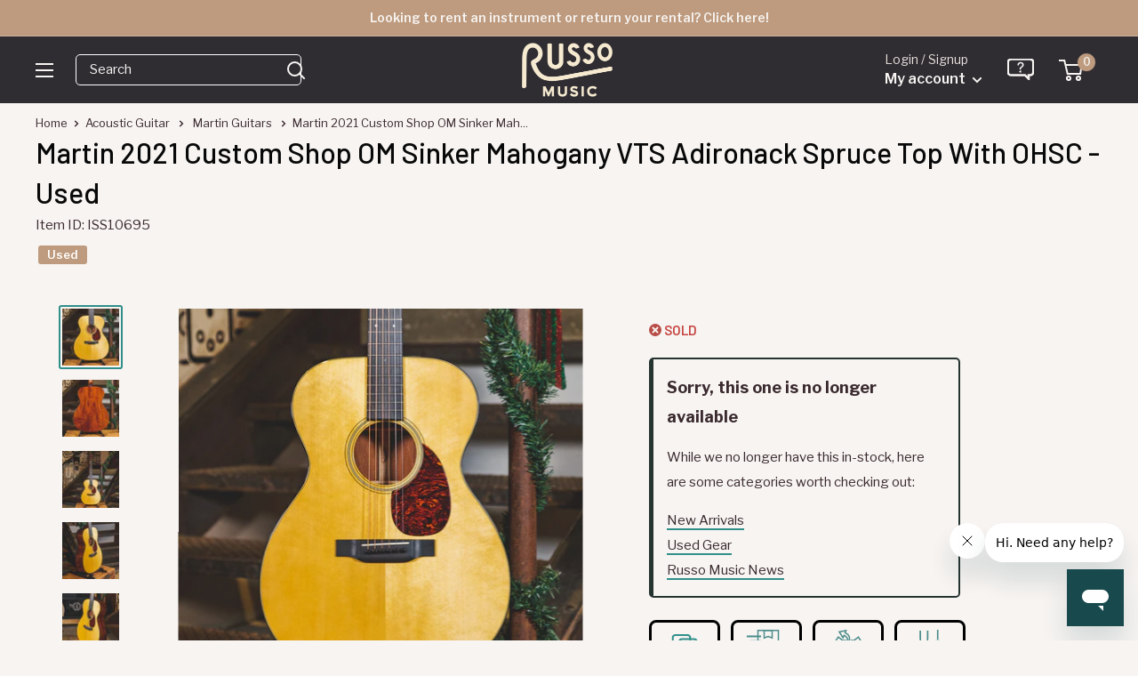

--- FILE ---
content_type: text/html; charset=utf-8
request_url: https://www.russomusic.com/products/martin-2021-custom-shop-om-sinker-mahogany-vts-adironack-spruce-top-with-ohsc-used
body_size: 47069
content:
<!doctype html>

<html class="no-js" lang="en">
  <head>
   <meta name="google-site-verification" content="DqXkyVFo3PPrOSDqaBmgTMGZSc8Y-CI5yuhmf4QepCc" />
    <meta charset="utf-8">
    <meta name="viewport" content="width=device-width, initial-scale=1.0, height=device-height, minimum-scale=1.0, maximum-scale=5.0">
    <meta name="theme-color" content="#318f8a">
    <meta name="format-detection" content="telephone=no" />
     <link rel="shortcut icon" href="https://cdn.shopify.com/s/files/1/1210/3886/files/favicon_new.png?v=1613154844" type="image/png" />



    <script>

      document.addEventListener("DOMContentLoaded", function() {
    var referrer = document.referrer;
    console.log("Referrer URL:", referrer);

});

    window.dataLayer = window.dataLayer || [];
</script><title>Martin 2021 Custom Shop OM Sinker Mahogany VTS Adironack Spruce Top Wi
</title><meta name="description" content="This Martin Custom Shop OM features a VTS Adirondack Spruce top paired with Sinker Mahogany back and sides. This model also includes a modified low oval neck shape, black ebony fingerboard, 16&quot; fingerboard radius, and original Martin Custom Shop hard shell case. This Martin CS OM comes to us from the original owner who">
  <link rel="canonical" href="https://www.russomusic.com/products/martin-2021-custom-shop-om-sinker-mahogany-vts-adironack-spruce-top-with-ohsc-used" />
    <link rel="preload" as="image" href="//www.russomusic.com/cdn/shop/products/ISS10695-MARTINISS10695USED2021MARTINCUSTOMSHOPOMSINKERMAHOGANYVTSADIRONACKSPRUCETOPWOHSC-Martin-2_500x.jpg?v=1640879274">
      
    <link rel="preload" as="style" href="//www.russomusic.com/cdn/shop/t/107/assets/theme.css?v=112201922886699228201757885507">
    <link rel="preload" as="script" href="//www.russomusic.com/cdn/shop/t/107/assets/theme.min.js?v=106960250578566100061720639312">
    <link rel="preconnect" href="https://cdn.shopify.com">

  <link rel="preconnect" href="https://fonts.gstatic.com">
  <link href="https://fonts.googleapis.com/css2?family=Barlow:wght@400;500;600;800&family=Domine:wght@500&family=Libre+Franklin:ital,wght@0,300;0,400;0,500;0,600;1,300;1,400;1,500;1,600&display=swap" rel="preload" as="style" onload="this.onload=null;this.rel='stylesheet'">
  <noscript><link href="https://fonts.googleapis.com/css2?family=Barlow:wght@400;500&family=Domine:wght@500&family=Libre+Franklin:ital,wght@0,300;0,400;0,500;0,600;1,300;1,400;1,500;1,600&display=swap" rel="stylesheet"></noscript>
    
    <meta property="og:type" content="product">
  <meta property="og:title" content="Martin 2021 Custom Shop OM Sinker Mahogany VTS Adironack Spruce Top With OHSC - Used"><meta property="og:image" content="http://www.russomusic.com/cdn/shop/products/ISS10695-MARTINISS10695USED2021MARTINCUSTOMSHOPOMSINKERMAHOGANYVTSADIRONACKSPRUCETOPWOHSC-Martin-2.jpg?v=1640879274">
    <meta property="og:image:secure_url" content="https://www.russomusic.com/cdn/shop/products/ISS10695-MARTINISS10695USED2021MARTINCUSTOMSHOPOMSINKERMAHOGANYVTSADIRONACKSPRUCETOPWOHSC-Martin-2.jpg?v=1640879274">
    <meta property="og:image:width" content="2000">
    <meta property="og:image:height" content="2000"><meta property="product:price:amount" content="3,999.99">
  <meta property="product:price:currency" content="USD"><meta property="og:description" content="This Martin Custom Shop OM features a VTS Adirondack Spruce top paired with Sinker Mahogany back and sides. This model also includes a modified low oval neck shape, black ebony fingerboard, 16&quot; fingerboard radius, and original Martin Custom Shop hard shell case. This Martin CS OM comes to us from the original owner who"><meta property="og:url" content="https://www.russomusic.com/products/martin-2021-custom-shop-om-sinker-mahogany-vts-adironack-spruce-top-with-ohsc-used">
<meta property="og:site_name" content="Russo Music"><meta name="twitter:card" content="summary"><meta name="twitter:title" content="Martin 2021 Custom Shop OM Sinker Mahogany VTS Adironack Spruce Top With OHSC - Used">
  <meta name="twitter:description" content="This Martin Custom Shop OM features a VTS Adirondack Spruce top paired with Sinker Mahogany back and sides. This model also includes a modified low oval neck shape, black ebony fingerboard, 16&quot; fingerboard radius, and original Martin Custom Shop hard shell case.
This Martin CS OM comes to us from the original owner who took excellent care of it. Both the case and guitar have been properly humidified and there are little to no signs of wear. The guitar plays great with low action and the deeper, mid range focused Sinker Mahogany pairs wonderfully with the VTS Spruce top, providing a full airy tone.">
  <meta name="twitter:image" content="https://www.russomusic.com/cdn/shop/products/ISS10695-MARTINISS10695USED2021MARTINCUSTOMSHOPOMSINKERMAHOGANYVTSADIRONACKSPRUCETOPWOHSC-Martin-2_600x600_crop_center.jpg?v=1640879274">
    <link rel="preconnect" href="https://fonts.gstatic.com">

<style>
  @font-face {
  font-family: Poppins;
  font-weight: 500;
  font-style: normal;
  font-display: swap;
  src: url("//www.russomusic.com/cdn/fonts/poppins/poppins_n5.ad5b4b72b59a00358afc706450c864c3c8323842.woff2") format("woff2"),
       url("//www.russomusic.com/cdn/fonts/poppins/poppins_n5.33757fdf985af2d24b32fcd84c9a09224d4b2c39.woff") format("woff");
}

  @font-face {
  font-family: Arimo;
  font-weight: 400;
  font-style: normal;
  font-display: swap;
  src: url("//www.russomusic.com/cdn/fonts/arimo/arimo_n4.a7efb558ca22d2002248bbe6f302a98edee38e35.woff2") format("woff2"),
       url("//www.russomusic.com/cdn/fonts/arimo/arimo_n4.0da809f7d1d5ede2a73be7094ac00741efdb6387.woff") format("woff");
}

@font-face {
  font-family: Arimo;
  font-weight: 600;
  font-style: normal;
  font-display: swap;
  src: url("//www.russomusic.com/cdn/fonts/arimo/arimo_n6.9c18b0befd86597f319b7d7f925727d04c262b32.woff2") format("woff2"),
       url("//www.russomusic.com/cdn/fonts/arimo/arimo_n6.422bf6679b81a8bfb1b25d19299a53688390c2b9.woff") format("woff");
}

@font-face {
  font-family: Poppins;
  font-weight: 500;
  font-style: italic;
  font-display: swap;
  src: url("//www.russomusic.com/cdn/fonts/poppins/poppins_i5.6acfce842c096080e34792078ef3cb7c3aad24d4.woff2") format("woff2"),
       url("//www.russomusic.com/cdn/fonts/poppins/poppins_i5.a49113e4fe0ad7fd7716bd237f1602cbec299b3c.woff") format("woff");
}


  @font-face {
  font-family: Arimo;
  font-weight: 700;
  font-style: normal;
  font-display: swap;
  src: url("//www.russomusic.com/cdn/fonts/arimo/arimo_n7.1d2d0638e6a1228d86beb0e10006e3280ccb2d04.woff2") format("woff2"),
       url("//www.russomusic.com/cdn/fonts/arimo/arimo_n7.f4b9139e8eac4a17b38b8707044c20f54c3be479.woff") format("woff");
}

  @font-face {
  font-family: Arimo;
  font-weight: 400;
  font-style: italic;
  font-display: swap;
  src: url("//www.russomusic.com/cdn/fonts/arimo/arimo_i4.438ddb21a1b98c7230698d70dc1a21df235701b2.woff2") format("woff2"),
       url("//www.russomusic.com/cdn/fonts/arimo/arimo_i4.0e1908a0dc1ec32fabb5a03a0c9ee2083f82e3d7.woff") format("woff");
}

  @font-face {
  font-family: Arimo;
  font-weight: 700;
  font-style: italic;
  font-display: swap;
  src: url("//www.russomusic.com/cdn/fonts/arimo/arimo_i7.b9f09537c29041ec8d51f8cdb7c9b8e4f1f82cb1.woff2") format("woff2"),
       url("//www.russomusic.com/cdn/fonts/arimo/arimo_i7.ec659fc855f754fd0b1bd052e606bba1058f73da.woff") format("woff");
}


  :root {
    --default-text-font-size : 15px;
    --base-text-font-size    : 15px;
    --heading-font-family    : 'Barlow', sans-serif;/*Poppins, sans-serif*/;
    --heading-font-weight    : 500;
    --heading-font-style     : normal;
    --text-font-family       : 'Libre Franklin', sans-serif; /*Arimo, sans-serif*/;
    --text-font-weight       : 400;
    --text-font-style        : normal;
    --text-font-bolder-weight: 600;
    --text-link-decoration   : underline;
	--special-font-family    : 'Domine', serif;
    --text-color               : #3a2a2f;
    --text-color-rgb           : 58, 42, 47;
    --heading-color            : #080808;
    --border-color             : rgba(0,0,0,0);
    --border-color-rgb         : 0, 0, 0;
    --form-border-color        : rgba(0, 0, 0, 0.0);
    --accent-color             : #318f8a;
    --accent-color-rgb         : 49, 143, 138;
    --link-color               : #318f8a;
    --link-color-hover         : #1d5653;
    --background               : #f7f4f2;
    --secondary-background     : #f7f4f2;
    --secondary-background-rgb : 247, 244, 242;
    --accent-background        : rgba(49, 143, 138, 0.08);

    --input-background: #f7f4f2;

    --error-color       : #f71b1b;
    --error-background  : rgba(247, 27, 27, 0.07);
    --success-color     : #48b448;
    --success-background: rgba(72, 180, 72, 0.11);

    --primary-button-background      : rgba(0,0,0,0);
    --primary-button-background-rgb  : 0, 0, 0;
    --primary-button-text-color      : #318f8a;
    --secondary-button-background    : #318f8a;
    --secondary-button-background-rgb: 49, 143, 138;
    --secondary-button-text-color    : #f9edd3;

    --header-background      : #263431;
    --header-text-color      : #f7f4f2;
    --header-light-text-color: #e9e2dd;
    --header-border-color    : rgba(233, 226, 221, 0.3);
    --header-accent-color    : #be9b7e;

    --footer-background-color:    #2f2c32;
    --footer-heading-text-color:  #f7f4f2;
    --footer-body-text-color:     #f7f4f2;
    --footer-body-text-color-rgb: 247, 244, 242;
    --footer-accent-color:        #c74642;
    --footer-accent-color-rgb:    199, 70, 66;
    --footer-border:              none;
    
    --flickity-arrow-color: rgba(0, 0, 0, 0.0);--product-on-sale-accent           : #c74642;
    --product-on-sale-accent-rgb       : 199, 70, 66;
    --product-on-sale-color            : #ffffff;
    --product-in-stock-color           : #008a00;
    --product-low-stock-color          : #ee0000;
    --product-sold-out-color           : #d1d1d4;
    --product-custom-label-1-background: #318f8a;
    --product-custom-label-1-color     : #ffffff;
    --product-custom-label-2-background: #318f8a;
    --product-custom-label-2-color     : #ffffff;
    --product-review-star-color        : #ffb647;

    --mobile-container-gutter : 20px;
    --desktop-container-gutter: 40px;
  }
</style>

<script>
  // IE11 does not have support for CSS variables, so we have to polyfill them
  if (!(((window || {}).CSS || {}).supports && window.CSS.supports('(--a: 0)'))) {
    const script = document.createElement('script');
    script.type = 'text/javascript';
    script.src = 'https://cdn.jsdelivr.net/npm/css-vars-ponyfill@2';
    script.onload = function() {
      cssVars({});
    };

    document.getElementsByTagName('head')[0].appendChild(script);
  }
</script>


      <!-- Google Tag Manager -->
<script>(function(w,d,s,l,i){w[l]=w[l]||[];w[l].push({'gtm.start':
  new Date().getTime(),event:'gtm.js'});var f=d.getElementsByTagName(s)[0],
  j=d.createElement(s),dl=l!='dataLayer'?'&l='+l:'';j.defer=true;j.src=
  'https://www.googletagmanager.com/gtm.js?id='+i+dl;f.parentNode.insertBefore(j,f);
  })(window,document,'script','dataLayer','GTM-MVPN787');</script>
  <!-- End Google Tag Manager -->
  

    <script>window.performance && window.performance.mark && window.performance.mark('shopify.content_for_header.start');</script><meta name="google-site-verification" content="SnrLmylz_Yu4UhRvyWif6OC7_Ze2oMDdUyPJFe3yzLw">
<meta id="shopify-digital-wallet" name="shopify-digital-wallet" content="/12103886/digital_wallets/dialog">
<meta name="shopify-checkout-api-token" content="a36c83d79cb354c049d4a88d1158db58">
<meta id="in-context-paypal-metadata" data-shop-id="12103886" data-venmo-supported="false" data-environment="production" data-locale="en_US" data-paypal-v4="true" data-currency="USD">
<link rel="alternate" type="application/json+oembed" href="https://www.russomusic.com/products/martin-2021-custom-shop-om-sinker-mahogany-vts-adironack-spruce-top-with-ohsc-used.oembed">
<script async="async" src="/checkouts/internal/preloads.js?locale=en-US"></script>
<link rel="preconnect" href="https://shop.app" crossorigin="anonymous">
<script async="async" src="https://shop.app/checkouts/internal/preloads.js?locale=en-US&shop_id=12103886" crossorigin="anonymous"></script>
<script id="apple-pay-shop-capabilities" type="application/json">{"shopId":12103886,"countryCode":"US","currencyCode":"USD","merchantCapabilities":["supports3DS"],"merchantId":"gid:\/\/shopify\/Shop\/12103886","merchantName":"Russo Music","requiredBillingContactFields":["postalAddress","email","phone"],"requiredShippingContactFields":["postalAddress","email","phone"],"shippingType":"shipping","supportedNetworks":["visa","masterCard","amex","discover","elo","jcb"],"total":{"type":"pending","label":"Russo Music","amount":"1.00"},"shopifyPaymentsEnabled":true,"supportsSubscriptions":true}</script>
<script id="shopify-features" type="application/json">{"accessToken":"a36c83d79cb354c049d4a88d1158db58","betas":["rich-media-storefront-analytics"],"domain":"www.russomusic.com","predictiveSearch":true,"shopId":12103886,"locale":"en"}</script>
<script>var Shopify = Shopify || {};
Shopify.shop = "russo-music.myshopify.com";
Shopify.locale = "en";
Shopify.currency = {"active":"USD","rate":"1.0"};
Shopify.country = "US";
Shopify.theme = {"name":"MAIN - 7\/24","id":139261182120,"schema_name":"Warehouse","schema_version":"1.16.6","theme_store_id":null,"role":"main"};
Shopify.theme.handle = "null";
Shopify.theme.style = {"id":null,"handle":null};
Shopify.cdnHost = "www.russomusic.com/cdn";
Shopify.routes = Shopify.routes || {};
Shopify.routes.root = "/";</script>
<script type="module">!function(o){(o.Shopify=o.Shopify||{}).modules=!0}(window);</script>
<script>!function(o){function n(){var o=[];function n(){o.push(Array.prototype.slice.apply(arguments))}return n.q=o,n}var t=o.Shopify=o.Shopify||{};t.loadFeatures=n(),t.autoloadFeatures=n()}(window);</script>
<script>
  window.ShopifyPay = window.ShopifyPay || {};
  window.ShopifyPay.apiHost = "shop.app\/pay";
  window.ShopifyPay.redirectState = null;
</script>
<script id="shop-js-analytics" type="application/json">{"pageType":"product"}</script>
<script defer="defer" async type="module" src="//www.russomusic.com/cdn/shopifycloud/shop-js/modules/v2/client.init-shop-cart-sync_BT-GjEfc.en.esm.js"></script>
<script defer="defer" async type="module" src="//www.russomusic.com/cdn/shopifycloud/shop-js/modules/v2/chunk.common_D58fp_Oc.esm.js"></script>
<script defer="defer" async type="module" src="//www.russomusic.com/cdn/shopifycloud/shop-js/modules/v2/chunk.modal_xMitdFEc.esm.js"></script>
<script type="module">
  await import("//www.russomusic.com/cdn/shopifycloud/shop-js/modules/v2/client.init-shop-cart-sync_BT-GjEfc.en.esm.js");
await import("//www.russomusic.com/cdn/shopifycloud/shop-js/modules/v2/chunk.common_D58fp_Oc.esm.js");
await import("//www.russomusic.com/cdn/shopifycloud/shop-js/modules/v2/chunk.modal_xMitdFEc.esm.js");

  window.Shopify.SignInWithShop?.initShopCartSync?.({"fedCMEnabled":true,"windoidEnabled":true});

</script>
<script>
  window.Shopify = window.Shopify || {};
  if (!window.Shopify.featureAssets) window.Shopify.featureAssets = {};
  window.Shopify.featureAssets['shop-js'] = {"shop-cart-sync":["modules/v2/client.shop-cart-sync_DZOKe7Ll.en.esm.js","modules/v2/chunk.common_D58fp_Oc.esm.js","modules/v2/chunk.modal_xMitdFEc.esm.js"],"init-fed-cm":["modules/v2/client.init-fed-cm_B6oLuCjv.en.esm.js","modules/v2/chunk.common_D58fp_Oc.esm.js","modules/v2/chunk.modal_xMitdFEc.esm.js"],"shop-cash-offers":["modules/v2/client.shop-cash-offers_D2sdYoxE.en.esm.js","modules/v2/chunk.common_D58fp_Oc.esm.js","modules/v2/chunk.modal_xMitdFEc.esm.js"],"shop-login-button":["modules/v2/client.shop-login-button_QeVjl5Y3.en.esm.js","modules/v2/chunk.common_D58fp_Oc.esm.js","modules/v2/chunk.modal_xMitdFEc.esm.js"],"pay-button":["modules/v2/client.pay-button_DXTOsIq6.en.esm.js","modules/v2/chunk.common_D58fp_Oc.esm.js","modules/v2/chunk.modal_xMitdFEc.esm.js"],"shop-button":["modules/v2/client.shop-button_DQZHx9pm.en.esm.js","modules/v2/chunk.common_D58fp_Oc.esm.js","modules/v2/chunk.modal_xMitdFEc.esm.js"],"avatar":["modules/v2/client.avatar_BTnouDA3.en.esm.js"],"init-windoid":["modules/v2/client.init-windoid_CR1B-cfM.en.esm.js","modules/v2/chunk.common_D58fp_Oc.esm.js","modules/v2/chunk.modal_xMitdFEc.esm.js"],"init-shop-for-new-customer-accounts":["modules/v2/client.init-shop-for-new-customer-accounts_C_vY_xzh.en.esm.js","modules/v2/client.shop-login-button_QeVjl5Y3.en.esm.js","modules/v2/chunk.common_D58fp_Oc.esm.js","modules/v2/chunk.modal_xMitdFEc.esm.js"],"init-shop-email-lookup-coordinator":["modules/v2/client.init-shop-email-lookup-coordinator_BI7n9ZSv.en.esm.js","modules/v2/chunk.common_D58fp_Oc.esm.js","modules/v2/chunk.modal_xMitdFEc.esm.js"],"init-shop-cart-sync":["modules/v2/client.init-shop-cart-sync_BT-GjEfc.en.esm.js","modules/v2/chunk.common_D58fp_Oc.esm.js","modules/v2/chunk.modal_xMitdFEc.esm.js"],"shop-toast-manager":["modules/v2/client.shop-toast-manager_DiYdP3xc.en.esm.js","modules/v2/chunk.common_D58fp_Oc.esm.js","modules/v2/chunk.modal_xMitdFEc.esm.js"],"init-customer-accounts":["modules/v2/client.init-customer-accounts_D9ZNqS-Q.en.esm.js","modules/v2/client.shop-login-button_QeVjl5Y3.en.esm.js","modules/v2/chunk.common_D58fp_Oc.esm.js","modules/v2/chunk.modal_xMitdFEc.esm.js"],"init-customer-accounts-sign-up":["modules/v2/client.init-customer-accounts-sign-up_iGw4briv.en.esm.js","modules/v2/client.shop-login-button_QeVjl5Y3.en.esm.js","modules/v2/chunk.common_D58fp_Oc.esm.js","modules/v2/chunk.modal_xMitdFEc.esm.js"],"shop-follow-button":["modules/v2/client.shop-follow-button_CqMgW2wH.en.esm.js","modules/v2/chunk.common_D58fp_Oc.esm.js","modules/v2/chunk.modal_xMitdFEc.esm.js"],"checkout-modal":["modules/v2/client.checkout-modal_xHeaAweL.en.esm.js","modules/v2/chunk.common_D58fp_Oc.esm.js","modules/v2/chunk.modal_xMitdFEc.esm.js"],"shop-login":["modules/v2/client.shop-login_D91U-Q7h.en.esm.js","modules/v2/chunk.common_D58fp_Oc.esm.js","modules/v2/chunk.modal_xMitdFEc.esm.js"],"lead-capture":["modules/v2/client.lead-capture_BJmE1dJe.en.esm.js","modules/v2/chunk.common_D58fp_Oc.esm.js","modules/v2/chunk.modal_xMitdFEc.esm.js"],"payment-terms":["modules/v2/client.payment-terms_Ci9AEqFq.en.esm.js","modules/v2/chunk.common_D58fp_Oc.esm.js","modules/v2/chunk.modal_xMitdFEc.esm.js"]};
</script>
<script>(function() {
  var isLoaded = false;
  function asyncLoad() {
    if (isLoaded) return;
    isLoaded = true;
    var urls = ["https:\/\/static.klaviyo.com\/onsite\/js\/klaviyo.js?company_id=Hxy87Q\u0026shop=russo-music.myshopify.com"];
    for (var i = 0; i < urls.length; i++) {
      var s = document.createElement('script');
      s.type = 'text/javascript';
      s.async = true;
      s.src = urls[i];
      var x = document.getElementsByTagName('script')[0];
      x.parentNode.insertBefore(s, x);
    }
  };
  if(window.attachEvent) {
    window.attachEvent('onload', asyncLoad);
  } else {
    window.addEventListener('load', asyncLoad, false);
  }
})();</script>
<script id="__st">var __st={"a":12103886,"offset":-18000,"reqid":"e7310d6c-257f-489c-ad55-89200a534a6c-1769070621","pageurl":"www.russomusic.com\/products\/martin-2021-custom-shop-om-sinker-mahogany-vts-adironack-spruce-top-with-ohsc-used","u":"aee3675a00a6","p":"product","rtyp":"product","rid":7281371185320};</script>
<script>window.ShopifyPaypalV4VisibilityTracking = true;</script>
<script id="captcha-bootstrap">!function(){'use strict';const t='contact',e='account',n='new_comment',o=[[t,t],['blogs',n],['comments',n],[t,'customer']],c=[[e,'customer_login'],[e,'guest_login'],[e,'recover_customer_password'],[e,'create_customer']],r=t=>t.map((([t,e])=>`form[action*='/${t}']:not([data-nocaptcha='true']) input[name='form_type'][value='${e}']`)).join(','),a=t=>()=>t?[...document.querySelectorAll(t)].map((t=>t.form)):[];function s(){const t=[...o],e=r(t);return a(e)}const i='password',u='form_key',d=['recaptcha-v3-token','g-recaptcha-response','h-captcha-response',i],f=()=>{try{return window.sessionStorage}catch{return}},m='__shopify_v',_=t=>t.elements[u];function p(t,e,n=!1){try{const o=window.sessionStorage,c=JSON.parse(o.getItem(e)),{data:r}=function(t){const{data:e,action:n}=t;return t[m]||n?{data:e,action:n}:{data:t,action:n}}(c);for(const[e,n]of Object.entries(r))t.elements[e]&&(t.elements[e].value=n);n&&o.removeItem(e)}catch(o){console.error('form repopulation failed',{error:o})}}const l='form_type',E='cptcha';function T(t){t.dataset[E]=!0}const w=window,h=w.document,L='Shopify',v='ce_forms',y='captcha';let A=!1;((t,e)=>{const n=(g='f06e6c50-85a8-45c8-87d0-21a2b65856fe',I='https://cdn.shopify.com/shopifycloud/storefront-forms-hcaptcha/ce_storefront_forms_captcha_hcaptcha.v1.5.2.iife.js',D={infoText:'Protected by hCaptcha',privacyText:'Privacy',termsText:'Terms'},(t,e,n)=>{const o=w[L][v],c=o.bindForm;if(c)return c(t,g,e,D).then(n);var r;o.q.push([[t,g,e,D],n]),r=I,A||(h.body.append(Object.assign(h.createElement('script'),{id:'captcha-provider',async:!0,src:r})),A=!0)});var g,I,D;w[L]=w[L]||{},w[L][v]=w[L][v]||{},w[L][v].q=[],w[L][y]=w[L][y]||{},w[L][y].protect=function(t,e){n(t,void 0,e),T(t)},Object.freeze(w[L][y]),function(t,e,n,w,h,L){const[v,y,A,g]=function(t,e,n){const i=e?o:[],u=t?c:[],d=[...i,...u],f=r(d),m=r(i),_=r(d.filter((([t,e])=>n.includes(e))));return[a(f),a(m),a(_),s()]}(w,h,L),I=t=>{const e=t.target;return e instanceof HTMLFormElement?e:e&&e.form},D=t=>v().includes(t);t.addEventListener('submit',(t=>{const e=I(t);if(!e)return;const n=D(e)&&!e.dataset.hcaptchaBound&&!e.dataset.recaptchaBound,o=_(e),c=g().includes(e)&&(!o||!o.value);(n||c)&&t.preventDefault(),c&&!n&&(function(t){try{if(!f())return;!function(t){const e=f();if(!e)return;const n=_(t);if(!n)return;const o=n.value;o&&e.removeItem(o)}(t);const e=Array.from(Array(32),(()=>Math.random().toString(36)[2])).join('');!function(t,e){_(t)||t.append(Object.assign(document.createElement('input'),{type:'hidden',name:u})),t.elements[u].value=e}(t,e),function(t,e){const n=f();if(!n)return;const o=[...t.querySelectorAll(`input[type='${i}']`)].map((({name:t})=>t)),c=[...d,...o],r={};for(const[a,s]of new FormData(t).entries())c.includes(a)||(r[a]=s);n.setItem(e,JSON.stringify({[m]:1,action:t.action,data:r}))}(t,e)}catch(e){console.error('failed to persist form',e)}}(e),e.submit())}));const S=(t,e)=>{t&&!t.dataset[E]&&(n(t,e.some((e=>e===t))),T(t))};for(const o of['focusin','change'])t.addEventListener(o,(t=>{const e=I(t);D(e)&&S(e,y())}));const B=e.get('form_key'),M=e.get(l),P=B&&M;t.addEventListener('DOMContentLoaded',(()=>{const t=y();if(P)for(const e of t)e.elements[l].value===M&&p(e,B);[...new Set([...A(),...v().filter((t=>'true'===t.dataset.shopifyCaptcha))])].forEach((e=>S(e,t)))}))}(h,new URLSearchParams(w.location.search),n,t,e,['guest_login'])})(!0,!0)}();</script>
<script integrity="sha256-4kQ18oKyAcykRKYeNunJcIwy7WH5gtpwJnB7kiuLZ1E=" data-source-attribution="shopify.loadfeatures" defer="defer" src="//www.russomusic.com/cdn/shopifycloud/storefront/assets/storefront/load_feature-a0a9edcb.js" crossorigin="anonymous"></script>
<script crossorigin="anonymous" defer="defer" src="//www.russomusic.com/cdn/shopifycloud/storefront/assets/shopify_pay/storefront-65b4c6d7.js?v=20250812"></script>
<script data-source-attribution="shopify.dynamic_checkout.dynamic.init">var Shopify=Shopify||{};Shopify.PaymentButton=Shopify.PaymentButton||{isStorefrontPortableWallets:!0,init:function(){window.Shopify.PaymentButton.init=function(){};var t=document.createElement("script");t.src="https://www.russomusic.com/cdn/shopifycloud/portable-wallets/latest/portable-wallets.en.js",t.type="module",document.head.appendChild(t)}};
</script>
<script data-source-attribution="shopify.dynamic_checkout.buyer_consent">
  function portableWalletsHideBuyerConsent(e){var t=document.getElementById("shopify-buyer-consent"),n=document.getElementById("shopify-subscription-policy-button");t&&n&&(t.classList.add("hidden"),t.setAttribute("aria-hidden","true"),n.removeEventListener("click",e))}function portableWalletsShowBuyerConsent(e){var t=document.getElementById("shopify-buyer-consent"),n=document.getElementById("shopify-subscription-policy-button");t&&n&&(t.classList.remove("hidden"),t.removeAttribute("aria-hidden"),n.addEventListener("click",e))}window.Shopify?.PaymentButton&&(window.Shopify.PaymentButton.hideBuyerConsent=portableWalletsHideBuyerConsent,window.Shopify.PaymentButton.showBuyerConsent=portableWalletsShowBuyerConsent);
</script>
<script data-source-attribution="shopify.dynamic_checkout.cart.bootstrap">document.addEventListener("DOMContentLoaded",(function(){function t(){return document.querySelector("shopify-accelerated-checkout-cart, shopify-accelerated-checkout")}if(t())Shopify.PaymentButton.init();else{new MutationObserver((function(e,n){t()&&(Shopify.PaymentButton.init(),n.disconnect())})).observe(document.body,{childList:!0,subtree:!0})}}));
</script>
<link id="shopify-accelerated-checkout-styles" rel="stylesheet" media="screen" href="https://www.russomusic.com/cdn/shopifycloud/portable-wallets/latest/accelerated-checkout-backwards-compat.css" crossorigin="anonymous">
<style id="shopify-accelerated-checkout-cart">
        #shopify-buyer-consent {
  margin-top: 1em;
  display: inline-block;
  width: 100%;
}

#shopify-buyer-consent.hidden {
  display: none;
}

#shopify-subscription-policy-button {
  background: none;
  border: none;
  padding: 0;
  text-decoration: underline;
  font-size: inherit;
  cursor: pointer;
}

#shopify-subscription-policy-button::before {
  box-shadow: none;
}

      </style>

<script>window.performance && window.performance.mark && window.performance.mark('shopify.content_for_header.end');</script>
	
    <link rel="stylesheet" href="//www.russomusic.com/cdn/shop/t/107/assets/theme.css?v=112201922886699228201757885507">

    
  <script type="application/ld+json">
  {
    "@context": "http://schema.org",
    "@type": "Product",
    "offers": [{
          "@type": "Offer",
          "name": "Default Title",
          "availability":"https://schema.org/OutOfStock",
          "price": 3999.99,
          "priceCurrency": "USD",
          "priceValidUntil": "2026-02-01","sku": "ISS10695","url": "/products/martin-2021-custom-shop-om-sinker-mahogany-vts-adironack-spruce-top-with-ohsc-used?variant=41766864158888"
        }
],
    "brand": {
      "name": "Martin Guitars"
    },
    "name": "Martin 2021 Custom Shop OM Sinker Mahogany VTS Adironack Spruce Top With OHSC - Used",
    "description": "This Martin Custom Shop OM features a VTS Adirondack Spruce top paired with Sinker Mahogany back and sides. This model also includes a modified low oval neck shape, black ebony fingerboard, 16\" fingerboard radius, and original Martin Custom Shop hard shell case.\nThis Martin CS OM comes to us from the original owner who took excellent care of it. Both the case and guitar have been properly humidified and there are little to no signs of wear. The guitar plays great with low action and the deeper, mid range focused Sinker Mahogany pairs wonderfully with the VTS Spruce top, providing a full airy tone.",
    "category": "Acoustic Guitar",
    "url": "/products/martin-2021-custom-shop-om-sinker-mahogany-vts-adironack-spruce-top-with-ohsc-used",
    "sku": "ISS10695",
    "image": {
      "@type": "ImageObject",
      "url": "https://www.russomusic.com/cdn/shop/products/ISS10695-MARTINISS10695USED2021MARTINCUSTOMSHOPOMSINKERMAHOGANYVTSADIRONACKSPRUCETOPWOHSC-Martin-2_1024x.jpg?v=1640879274",
      "image": "https://www.russomusic.com/cdn/shop/products/ISS10695-MARTINISS10695USED2021MARTINCUSTOMSHOPOMSINKERMAHOGANYVTSADIRONACKSPRUCETOPWOHSC-Martin-2_1024x.jpg?v=1640879274",
      "name": "Martin 2021 Custom Shop OM Sinker Mahogany VTS Adironack Spruce Top With OHSC - Used",
      "width": "1024",
      "height": "1024"
    }
  }
  </script>



  <script type="application/ld+json">
  {
    "@context": "http://schema.org",
    "@type": "BreadcrumbList",
  "itemListElement": [{
      "@type": "ListItem",
      "position": 1,
      "name": "Home",
      "item": "https://www.russomusic.com"
    },{
          "@type": "ListItem",
          "position": 2,
          "name": "Martin 2021 Custom Shop OM Sinker Mahogany VTS Adironack Spruce Top With OHSC - Used",
          "item": "https://www.russomusic.com/products/martin-2021-custom-shop-om-sinker-mahogany-vts-adironack-spruce-top-with-ohsc-used"
        }]
  }
  </script>


    <script>
      // This allows to expose several variables to the global scope, to be used in scripts
      window.theme = {
        pageType: "product",
        cartCount: 0,
        moneyFormat: "${{amount}}",
        moneyWithCurrencyFormat: "${{amount}} USD",
        showDiscount: true,
        discountMode: "percentage",
        searchMode: "product,article,page",
        searchUnavailableProducts: "last",
        cartType: "drawer"
      };

      window.routes = {
        rootUrl: "\/",
        rootUrlWithoutSlash: '',
        cartUrl: "\/cart",
        cartAddUrl: "\/cart\/add",
        cartChangeUrl: "\/cart\/change",
        searchUrl: "\/search",
        productRecommendationsUrl: "\/recommendations\/products"
      };

      window.languages = {
        productRegularPrice: "Regular price",
        productSalePrice: "Sale price",
        collectionOnSaleLabel: "Save {{savings}}",
        productFormUnavailable: "Unavailable",
        productFormAddToCart: "Add to cart",
        productFormSoldOut: "Sold out",
        productAdded: "Product has been added to your cart",
        productAddedShort: "Added!",
        shippingEstimatorNoResults: "No shipping could be found for your address.",
        shippingEstimatorOneResult: "There is one shipping rate for your address:",
        shippingEstimatorMultipleResults: "There are {{count}} shipping rates for your address:",
        shippingEstimatorErrors: "There are some errors:"
      };

      window.lazySizesConfig = {
        loadHidden: false,
        hFac: 0.8,
        expFactor: 3,
        customMedia: {
          '--phone': '(max-width: 640px)',
          '--tablet': '(min-width: 641px) and (max-width: 1023px)',
          '--lap': '(min-width: 1024px)'
        }
      };

      document.documentElement.className = document.documentElement.className.replace('no-js', 'js');
    </script><script src="//www.russomusic.com/cdn/shop/t/107/assets/theme.min.js?v=106960250578566100061720639312" defer></script><script>
        (function () {
          window.onpageshow = function() {
            // We force re-freshing the cart content onpageshow, as most browsers will serve a cache copy when hitting the
            // back button, which cause staled data
            document.documentElement.dispatchEvent(new CustomEvent('cart:refresh', {
              bubbles: true,
              detail: {scrollToTop: false}
            }));
          };
        })();
      </script>
        



<script src="https://snapui.searchspring.io/41ippx/bundle.js" id="searchspring-context" defer>
	
		template = "product";
	
	format = "${{amount}}";

</script>
    
  <!-- BEGIN app block: shopify://apps/klaviyo-email-marketing-sms/blocks/klaviyo-onsite-embed/2632fe16-c075-4321-a88b-50b567f42507 -->












  <script async src="https://static.klaviyo.com/onsite/js/Hxy87Q/klaviyo.js?company_id=Hxy87Q"></script>
  <script>!function(){if(!window.klaviyo){window._klOnsite=window._klOnsite||[];try{window.klaviyo=new Proxy({},{get:function(n,i){return"push"===i?function(){var n;(n=window._klOnsite).push.apply(n,arguments)}:function(){for(var n=arguments.length,o=new Array(n),w=0;w<n;w++)o[w]=arguments[w];var t="function"==typeof o[o.length-1]?o.pop():void 0,e=new Promise((function(n){window._klOnsite.push([i].concat(o,[function(i){t&&t(i),n(i)}]))}));return e}}})}catch(n){window.klaviyo=window.klaviyo||[],window.klaviyo.push=function(){var n;(n=window._klOnsite).push.apply(n,arguments)}}}}();</script>

  
    <script id="viewed_product">
      if (item == null) {
        var _learnq = _learnq || [];

        var MetafieldReviews = null
        var MetafieldYotpoRating = null
        var MetafieldYotpoCount = null
        var MetafieldLooxRating = null
        var MetafieldLooxCount = null
        var okendoProduct = null
        var okendoProductReviewCount = null
        var okendoProductReviewAverageValue = null
        try {
          // The following fields are used for Customer Hub recently viewed in order to add reviews.
          // This information is not part of __kla_viewed. Instead, it is part of __kla_viewed_reviewed_items
          MetafieldReviews = {};
          MetafieldYotpoRating = null
          MetafieldYotpoCount = null
          MetafieldLooxRating = null
          MetafieldLooxCount = null

          okendoProduct = null
          // If the okendo metafield is not legacy, it will error, which then requires the new json formatted data
          if (okendoProduct && 'error' in okendoProduct) {
            okendoProduct = null
          }
          okendoProductReviewCount = okendoProduct ? okendoProduct.reviewCount : null
          okendoProductReviewAverageValue = okendoProduct ? okendoProduct.reviewAverageValue : null
        } catch (error) {
          console.error('Error in Klaviyo onsite reviews tracking:', error);
        }

        var item = {
          Name: "Martin 2021 Custom Shop OM Sinker Mahogany VTS Adironack Spruce Top With OHSC - Used",
          ProductID: 7281371185320,
          Categories: ["6-String Acoustic Guitars","Acoustic Guitars","All Guitar","GUITARS","Guitars","Holiday 2018 Sale Event","Latest Arrivals","LY2020","Martin Custom Shop Guitars","Martin Custom Shop Sinker Mahogany Guitars","Martin Guitars","Used Acoustic Guitars","Used Gear Sale"],
          ImageURL: "https://www.russomusic.com/cdn/shop/products/ISS10695-MARTINISS10695USED2021MARTINCUSTOMSHOPOMSINKERMAHOGANYVTSADIRONACKSPRUCETOPWOHSC-Martin-2_grande.jpg?v=1640879274",
          URL: "https://www.russomusic.com/products/martin-2021-custom-shop-om-sinker-mahogany-vts-adironack-spruce-top-with-ohsc-used",
          Brand: "Martin Guitars",
          Price: "$3,999.99",
          Value: "3,999.99",
          CompareAtPrice: "$0.00"
        };
        _learnq.push(['track', 'Viewed Product', item]);
        _learnq.push(['trackViewedItem', {
          Title: item.Name,
          ItemId: item.ProductID,
          Categories: item.Categories,
          ImageUrl: item.ImageURL,
          Url: item.URL,
          Metadata: {
            Brand: item.Brand,
            Price: item.Price,
            Value: item.Value,
            CompareAtPrice: item.CompareAtPrice
          },
          metafields:{
            reviews: MetafieldReviews,
            yotpo:{
              rating: MetafieldYotpoRating,
              count: MetafieldYotpoCount,
            },
            loox:{
              rating: MetafieldLooxRating,
              count: MetafieldLooxCount,
            },
            okendo: {
              rating: okendoProductReviewAverageValue,
              count: okendoProductReviewCount,
            }
          }
        }]);
      }
    </script>
  




  <script>
    window.klaviyoReviewsProductDesignMode = false
  </script>







<!-- END app block --><link href="https://monorail-edge.shopifysvc.com" rel="dns-prefetch">
<script>(function(){if ("sendBeacon" in navigator && "performance" in window) {try {var session_token_from_headers = performance.getEntriesByType('navigation')[0].serverTiming.find(x => x.name == '_s').description;} catch {var session_token_from_headers = undefined;}var session_cookie_matches = document.cookie.match(/_shopify_s=([^;]*)/);var session_token_from_cookie = session_cookie_matches && session_cookie_matches.length === 2 ? session_cookie_matches[1] : "";var session_token = session_token_from_headers || session_token_from_cookie || "";function handle_abandonment_event(e) {var entries = performance.getEntries().filter(function(entry) {return /monorail-edge.shopifysvc.com/.test(entry.name);});if (!window.abandonment_tracked && entries.length === 0) {window.abandonment_tracked = true;var currentMs = Date.now();var navigation_start = performance.timing.navigationStart;var payload = {shop_id: 12103886,url: window.location.href,navigation_start,duration: currentMs - navigation_start,session_token,page_type: "product"};window.navigator.sendBeacon("https://monorail-edge.shopifysvc.com/v1/produce", JSON.stringify({schema_id: "online_store_buyer_site_abandonment/1.1",payload: payload,metadata: {event_created_at_ms: currentMs,event_sent_at_ms: currentMs}}));}}window.addEventListener('pagehide', handle_abandonment_event);}}());</script>
<script id="web-pixels-manager-setup">(function e(e,d,r,n,o){if(void 0===o&&(o={}),!Boolean(null===(a=null===(i=window.Shopify)||void 0===i?void 0:i.analytics)||void 0===a?void 0:a.replayQueue)){var i,a;window.Shopify=window.Shopify||{};var t=window.Shopify;t.analytics=t.analytics||{};var s=t.analytics;s.replayQueue=[],s.publish=function(e,d,r){return s.replayQueue.push([e,d,r]),!0};try{self.performance.mark("wpm:start")}catch(e){}var l=function(){var e={modern:/Edge?\/(1{2}[4-9]|1[2-9]\d|[2-9]\d{2}|\d{4,})\.\d+(\.\d+|)|Firefox\/(1{2}[4-9]|1[2-9]\d|[2-9]\d{2}|\d{4,})\.\d+(\.\d+|)|Chrom(ium|e)\/(9{2}|\d{3,})\.\d+(\.\d+|)|(Maci|X1{2}).+ Version\/(15\.\d+|(1[6-9]|[2-9]\d|\d{3,})\.\d+)([,.]\d+|)( \(\w+\)|)( Mobile\/\w+|) Safari\/|Chrome.+OPR\/(9{2}|\d{3,})\.\d+\.\d+|(CPU[ +]OS|iPhone[ +]OS|CPU[ +]iPhone|CPU IPhone OS|CPU iPad OS)[ +]+(15[._]\d+|(1[6-9]|[2-9]\d|\d{3,})[._]\d+)([._]\d+|)|Android:?[ /-](13[3-9]|1[4-9]\d|[2-9]\d{2}|\d{4,})(\.\d+|)(\.\d+|)|Android.+Firefox\/(13[5-9]|1[4-9]\d|[2-9]\d{2}|\d{4,})\.\d+(\.\d+|)|Android.+Chrom(ium|e)\/(13[3-9]|1[4-9]\d|[2-9]\d{2}|\d{4,})\.\d+(\.\d+|)|SamsungBrowser\/([2-9]\d|\d{3,})\.\d+/,legacy:/Edge?\/(1[6-9]|[2-9]\d|\d{3,})\.\d+(\.\d+|)|Firefox\/(5[4-9]|[6-9]\d|\d{3,})\.\d+(\.\d+|)|Chrom(ium|e)\/(5[1-9]|[6-9]\d|\d{3,})\.\d+(\.\d+|)([\d.]+$|.*Safari\/(?![\d.]+ Edge\/[\d.]+$))|(Maci|X1{2}).+ Version\/(10\.\d+|(1[1-9]|[2-9]\d|\d{3,})\.\d+)([,.]\d+|)( \(\w+\)|)( Mobile\/\w+|) Safari\/|Chrome.+OPR\/(3[89]|[4-9]\d|\d{3,})\.\d+\.\d+|(CPU[ +]OS|iPhone[ +]OS|CPU[ +]iPhone|CPU IPhone OS|CPU iPad OS)[ +]+(10[._]\d+|(1[1-9]|[2-9]\d|\d{3,})[._]\d+)([._]\d+|)|Android:?[ /-](13[3-9]|1[4-9]\d|[2-9]\d{2}|\d{4,})(\.\d+|)(\.\d+|)|Mobile Safari.+OPR\/([89]\d|\d{3,})\.\d+\.\d+|Android.+Firefox\/(13[5-9]|1[4-9]\d|[2-9]\d{2}|\d{4,})\.\d+(\.\d+|)|Android.+Chrom(ium|e)\/(13[3-9]|1[4-9]\d|[2-9]\d{2}|\d{4,})\.\d+(\.\d+|)|Android.+(UC? ?Browser|UCWEB|U3)[ /]?(15\.([5-9]|\d{2,})|(1[6-9]|[2-9]\d|\d{3,})\.\d+)\.\d+|SamsungBrowser\/(5\.\d+|([6-9]|\d{2,})\.\d+)|Android.+MQ{2}Browser\/(14(\.(9|\d{2,})|)|(1[5-9]|[2-9]\d|\d{3,})(\.\d+|))(\.\d+|)|K[Aa][Ii]OS\/(3\.\d+|([4-9]|\d{2,})\.\d+)(\.\d+|)/},d=e.modern,r=e.legacy,n=navigator.userAgent;return n.match(d)?"modern":n.match(r)?"legacy":"unknown"}(),u="modern"===l?"modern":"legacy",c=(null!=n?n:{modern:"",legacy:""})[u],f=function(e){return[e.baseUrl,"/wpm","/b",e.hashVersion,"modern"===e.buildTarget?"m":"l",".js"].join("")}({baseUrl:d,hashVersion:r,buildTarget:u}),m=function(e){var d=e.version,r=e.bundleTarget,n=e.surface,o=e.pageUrl,i=e.monorailEndpoint;return{emit:function(e){var a=e.status,t=e.errorMsg,s=(new Date).getTime(),l=JSON.stringify({metadata:{event_sent_at_ms:s},events:[{schema_id:"web_pixels_manager_load/3.1",payload:{version:d,bundle_target:r,page_url:o,status:a,surface:n,error_msg:t},metadata:{event_created_at_ms:s}}]});if(!i)return console&&console.warn&&console.warn("[Web Pixels Manager] No Monorail endpoint provided, skipping logging."),!1;try{return self.navigator.sendBeacon.bind(self.navigator)(i,l)}catch(e){}var u=new XMLHttpRequest;try{return u.open("POST",i,!0),u.setRequestHeader("Content-Type","text/plain"),u.send(l),!0}catch(e){return console&&console.warn&&console.warn("[Web Pixels Manager] Got an unhandled error while logging to Monorail."),!1}}}}({version:r,bundleTarget:l,surface:e.surface,pageUrl:self.location.href,monorailEndpoint:e.monorailEndpoint});try{o.browserTarget=l,function(e){var d=e.src,r=e.async,n=void 0===r||r,o=e.onload,i=e.onerror,a=e.sri,t=e.scriptDataAttributes,s=void 0===t?{}:t,l=document.createElement("script"),u=document.querySelector("head"),c=document.querySelector("body");if(l.async=n,l.src=d,a&&(l.integrity=a,l.crossOrigin="anonymous"),s)for(var f in s)if(Object.prototype.hasOwnProperty.call(s,f))try{l.dataset[f]=s[f]}catch(e){}if(o&&l.addEventListener("load",o),i&&l.addEventListener("error",i),u)u.appendChild(l);else{if(!c)throw new Error("Did not find a head or body element to append the script");c.appendChild(l)}}({src:f,async:!0,onload:function(){if(!function(){var e,d;return Boolean(null===(d=null===(e=window.Shopify)||void 0===e?void 0:e.analytics)||void 0===d?void 0:d.initialized)}()){var d=window.webPixelsManager.init(e)||void 0;if(d){var r=window.Shopify.analytics;r.replayQueue.forEach((function(e){var r=e[0],n=e[1],o=e[2];d.publishCustomEvent(r,n,o)})),r.replayQueue=[],r.publish=d.publishCustomEvent,r.visitor=d.visitor,r.initialized=!0}}},onerror:function(){return m.emit({status:"failed",errorMsg:"".concat(f," has failed to load")})},sri:function(e){var d=/^sha384-[A-Za-z0-9+/=]+$/;return"string"==typeof e&&d.test(e)}(c)?c:"",scriptDataAttributes:o}),m.emit({status:"loading"})}catch(e){m.emit({status:"failed",errorMsg:(null==e?void 0:e.message)||"Unknown error"})}}})({shopId: 12103886,storefrontBaseUrl: "https://www.russomusic.com",extensionsBaseUrl: "https://extensions.shopifycdn.com/cdn/shopifycloud/web-pixels-manager",monorailEndpoint: "https://monorail-edge.shopifysvc.com/unstable/produce_batch",surface: "storefront-renderer",enabledBetaFlags: ["2dca8a86"],webPixelsConfigList: [{"id":"1481015464","configuration":"{\"accountID\":\"Hxy87Q\",\"webPixelConfig\":\"eyJlbmFibGVBZGRlZFRvQ2FydEV2ZW50cyI6IHRydWV9\"}","eventPayloadVersion":"v1","runtimeContext":"STRICT","scriptVersion":"524f6c1ee37bacdca7657a665bdca589","type":"APP","apiClientId":123074,"privacyPurposes":["ANALYTICS","MARKETING"],"dataSharingAdjustments":{"protectedCustomerApprovalScopes":["read_customer_address","read_customer_email","read_customer_name","read_customer_personal_data","read_customer_phone"]}},{"id":"635338920","configuration":"{\"config\":\"{\\\"pixel_id\\\":\\\"G-DCEMXPDE8S\\\",\\\"target_country\\\":\\\"US\\\",\\\"gtag_events\\\":[{\\\"type\\\":\\\"search\\\",\\\"action_label\\\":[\\\"G-DCEMXPDE8S\\\",\\\"AW-917612010\\\/I6-7CKywnocBEOrLxrUD\\\"]},{\\\"type\\\":\\\"begin_checkout\\\",\\\"action_label\\\":[\\\"G-DCEMXPDE8S\\\",\\\"AW-917612010\\\/9vIyCKmwnocBEOrLxrUD\\\"]},{\\\"type\\\":\\\"view_item\\\",\\\"action_label\\\":[\\\"G-DCEMXPDE8S\\\",\\\"AW-917612010\\\/iNITCKOwnocBEOrLxrUD\\\",\\\"MC-VWDHN2PT5G\\\"]},{\\\"type\\\":\\\"purchase\\\",\\\"action_label\\\":[\\\"G-DCEMXPDE8S\\\",\\\"AW-917612010\\\/Eq5BCKCwnocBEOrLxrUD\\\",\\\"MC-VWDHN2PT5G\\\"]},{\\\"type\\\":\\\"page_view\\\",\\\"action_label\\\":[\\\"G-DCEMXPDE8S\\\",\\\"AW-917612010\\\/ZeatCJ2wnocBEOrLxrUD\\\",\\\"MC-VWDHN2PT5G\\\"]},{\\\"type\\\":\\\"add_payment_info\\\",\\\"action_label\\\":[\\\"G-DCEMXPDE8S\\\",\\\"AW-917612010\\\/shJJCK-wnocBEOrLxrUD\\\"]},{\\\"type\\\":\\\"add_to_cart\\\",\\\"action_label\\\":[\\\"G-DCEMXPDE8S\\\",\\\"AW-917612010\\\/fbRVCKawnocBEOrLxrUD\\\"]}],\\\"enable_monitoring_mode\\\":false}\"}","eventPayloadVersion":"v1","runtimeContext":"OPEN","scriptVersion":"b2a88bafab3e21179ed38636efcd8a93","type":"APP","apiClientId":1780363,"privacyPurposes":[],"dataSharingAdjustments":{"protectedCustomerApprovalScopes":["read_customer_address","read_customer_email","read_customer_name","read_customer_personal_data","read_customer_phone"]}},{"id":"155320488","configuration":"{\"pixel_id\":\"677104339395621\",\"pixel_type\":\"facebook_pixel\",\"metaapp_system_user_token\":\"-\"}","eventPayloadVersion":"v1","runtimeContext":"OPEN","scriptVersion":"ca16bc87fe92b6042fbaa3acc2fbdaa6","type":"APP","apiClientId":2329312,"privacyPurposes":["ANALYTICS","MARKETING","SALE_OF_DATA"],"dataSharingAdjustments":{"protectedCustomerApprovalScopes":["read_customer_address","read_customer_email","read_customer_name","read_customer_personal_data","read_customer_phone"]}},{"id":"128385192","configuration":"{\"siteId\":\"41ippx\"}","eventPayloadVersion":"v1","runtimeContext":"STRICT","scriptVersion":"f88b08d400ce7352a836183c6cef69ee","type":"APP","apiClientId":12202,"privacyPurposes":["ANALYTICS","MARKETING","SALE_OF_DATA"],"dataSharingAdjustments":{"protectedCustomerApprovalScopes":["read_customer_email","read_customer_personal_data","read_customer_phone"]}},{"id":"shopify-app-pixel","configuration":"{}","eventPayloadVersion":"v1","runtimeContext":"STRICT","scriptVersion":"0450","apiClientId":"shopify-pixel","type":"APP","privacyPurposes":["ANALYTICS","MARKETING"]},{"id":"shopify-custom-pixel","eventPayloadVersion":"v1","runtimeContext":"LAX","scriptVersion":"0450","apiClientId":"shopify-pixel","type":"CUSTOM","privacyPurposes":["ANALYTICS","MARKETING"]}],isMerchantRequest: false,initData: {"shop":{"name":"Russo Music","paymentSettings":{"currencyCode":"USD"},"myshopifyDomain":"russo-music.myshopify.com","countryCode":"US","storefrontUrl":"https:\/\/www.russomusic.com"},"customer":null,"cart":null,"checkout":null,"productVariants":[{"price":{"amount":3999.99,"currencyCode":"USD"},"product":{"title":"Martin 2021 Custom Shop OM Sinker Mahogany VTS Adironack Spruce Top With OHSC - Used","vendor":"Martin Guitars","id":"7281371185320","untranslatedTitle":"Martin 2021 Custom Shop OM Sinker Mahogany VTS Adironack Spruce Top With OHSC - Used","url":"\/products\/martin-2021-custom-shop-om-sinker-mahogany-vts-adironack-spruce-top-with-ohsc-used","type":"Acoustic Guitar"},"id":"41766864158888","image":{"src":"\/\/www.russomusic.com\/cdn\/shop\/products\/ISS10695-MARTINISS10695USED2021MARTINCUSTOMSHOPOMSINKERMAHOGANYVTSADIRONACKSPRUCETOPWOHSC-Martin-2.jpg?v=1640879274"},"sku":"ISS10695","title":"Default Title","untranslatedTitle":"Default Title"}],"purchasingCompany":null},},"https://www.russomusic.com/cdn","fcfee988w5aeb613cpc8e4bc33m6693e112",{"modern":"","legacy":""},{"shopId":"12103886","storefrontBaseUrl":"https:\/\/www.russomusic.com","extensionBaseUrl":"https:\/\/extensions.shopifycdn.com\/cdn\/shopifycloud\/web-pixels-manager","surface":"storefront-renderer","enabledBetaFlags":"[\"2dca8a86\"]","isMerchantRequest":"false","hashVersion":"fcfee988w5aeb613cpc8e4bc33m6693e112","publish":"custom","events":"[[\"page_viewed\",{}],[\"product_viewed\",{\"productVariant\":{\"price\":{\"amount\":3999.99,\"currencyCode\":\"USD\"},\"product\":{\"title\":\"Martin 2021 Custom Shop OM Sinker Mahogany VTS Adironack Spruce Top With OHSC - Used\",\"vendor\":\"Martin Guitars\",\"id\":\"7281371185320\",\"untranslatedTitle\":\"Martin 2021 Custom Shop OM Sinker Mahogany VTS Adironack Spruce Top With OHSC - Used\",\"url\":\"\/products\/martin-2021-custom-shop-om-sinker-mahogany-vts-adironack-spruce-top-with-ohsc-used\",\"type\":\"Acoustic Guitar\"},\"id\":\"41766864158888\",\"image\":{\"src\":\"\/\/www.russomusic.com\/cdn\/shop\/products\/ISS10695-MARTINISS10695USED2021MARTINCUSTOMSHOPOMSINKERMAHOGANYVTSADIRONACKSPRUCETOPWOHSC-Martin-2.jpg?v=1640879274\"},\"sku\":\"ISS10695\",\"title\":\"Default Title\",\"untranslatedTitle\":\"Default Title\"}}]]"});</script><script>
  window.ShopifyAnalytics = window.ShopifyAnalytics || {};
  window.ShopifyAnalytics.meta = window.ShopifyAnalytics.meta || {};
  window.ShopifyAnalytics.meta.currency = 'USD';
  var meta = {"product":{"id":7281371185320,"gid":"gid:\/\/shopify\/Product\/7281371185320","vendor":"Martin Guitars","type":"Acoustic Guitar","handle":"martin-2021-custom-shop-om-sinker-mahogany-vts-adironack-spruce-top-with-ohsc-used","variants":[{"id":41766864158888,"price":399999,"name":"Martin 2021 Custom Shop OM Sinker Mahogany VTS Adironack Spruce Top With OHSC - Used","public_title":null,"sku":"ISS10695"}],"remote":false},"page":{"pageType":"product","resourceType":"product","resourceId":7281371185320,"requestId":"e7310d6c-257f-489c-ad55-89200a534a6c-1769070621"}};
  for (var attr in meta) {
    window.ShopifyAnalytics.meta[attr] = meta[attr];
  }
</script>
<script class="analytics">
  (function () {
    var customDocumentWrite = function(content) {
      var jquery = null;

      if (window.jQuery) {
        jquery = window.jQuery;
      } else if (window.Checkout && window.Checkout.$) {
        jquery = window.Checkout.$;
      }

      if (jquery) {
        jquery('body').append(content);
      }
    };

    var hasLoggedConversion = function(token) {
      if (token) {
        return document.cookie.indexOf('loggedConversion=' + token) !== -1;
      }
      return false;
    }

    var setCookieIfConversion = function(token) {
      if (token) {
        var twoMonthsFromNow = new Date(Date.now());
        twoMonthsFromNow.setMonth(twoMonthsFromNow.getMonth() + 2);

        document.cookie = 'loggedConversion=' + token + '; expires=' + twoMonthsFromNow;
      }
    }

    var trekkie = window.ShopifyAnalytics.lib = window.trekkie = window.trekkie || [];
    if (trekkie.integrations) {
      return;
    }
    trekkie.methods = [
      'identify',
      'page',
      'ready',
      'track',
      'trackForm',
      'trackLink'
    ];
    trekkie.factory = function(method) {
      return function() {
        var args = Array.prototype.slice.call(arguments);
        args.unshift(method);
        trekkie.push(args);
        return trekkie;
      };
    };
    for (var i = 0; i < trekkie.methods.length; i++) {
      var key = trekkie.methods[i];
      trekkie[key] = trekkie.factory(key);
    }
    trekkie.load = function(config) {
      trekkie.config = config || {};
      trekkie.config.initialDocumentCookie = document.cookie;
      var first = document.getElementsByTagName('script')[0];
      var script = document.createElement('script');
      script.type = 'text/javascript';
      script.onerror = function(e) {
        var scriptFallback = document.createElement('script');
        scriptFallback.type = 'text/javascript';
        scriptFallback.onerror = function(error) {
                var Monorail = {
      produce: function produce(monorailDomain, schemaId, payload) {
        var currentMs = new Date().getTime();
        var event = {
          schema_id: schemaId,
          payload: payload,
          metadata: {
            event_created_at_ms: currentMs,
            event_sent_at_ms: currentMs
          }
        };
        return Monorail.sendRequest("https://" + monorailDomain + "/v1/produce", JSON.stringify(event));
      },
      sendRequest: function sendRequest(endpointUrl, payload) {
        // Try the sendBeacon API
        if (window && window.navigator && typeof window.navigator.sendBeacon === 'function' && typeof window.Blob === 'function' && !Monorail.isIos12()) {
          var blobData = new window.Blob([payload], {
            type: 'text/plain'
          });

          if (window.navigator.sendBeacon(endpointUrl, blobData)) {
            return true;
          } // sendBeacon was not successful

        } // XHR beacon

        var xhr = new XMLHttpRequest();

        try {
          xhr.open('POST', endpointUrl);
          xhr.setRequestHeader('Content-Type', 'text/plain');
          xhr.send(payload);
        } catch (e) {
          console.log(e);
        }

        return false;
      },
      isIos12: function isIos12() {
        return window.navigator.userAgent.lastIndexOf('iPhone; CPU iPhone OS 12_') !== -1 || window.navigator.userAgent.lastIndexOf('iPad; CPU OS 12_') !== -1;
      }
    };
    Monorail.produce('monorail-edge.shopifysvc.com',
      'trekkie_storefront_load_errors/1.1',
      {shop_id: 12103886,
      theme_id: 139261182120,
      app_name: "storefront",
      context_url: window.location.href,
      source_url: "//www.russomusic.com/cdn/s/trekkie.storefront.1bbfab421998800ff09850b62e84b8915387986d.min.js"});

        };
        scriptFallback.async = true;
        scriptFallback.src = '//www.russomusic.com/cdn/s/trekkie.storefront.1bbfab421998800ff09850b62e84b8915387986d.min.js';
        first.parentNode.insertBefore(scriptFallback, first);
      };
      script.async = true;
      script.src = '//www.russomusic.com/cdn/s/trekkie.storefront.1bbfab421998800ff09850b62e84b8915387986d.min.js';
      first.parentNode.insertBefore(script, first);
    };
    trekkie.load(
      {"Trekkie":{"appName":"storefront","development":false,"defaultAttributes":{"shopId":12103886,"isMerchantRequest":null,"themeId":139261182120,"themeCityHash":"17151157359775425190","contentLanguage":"en","currency":"USD"},"isServerSideCookieWritingEnabled":true,"monorailRegion":"shop_domain","enabledBetaFlags":["65f19447"]},"Session Attribution":{},"S2S":{"facebookCapiEnabled":true,"source":"trekkie-storefront-renderer","apiClientId":580111}}
    );

    var loaded = false;
    trekkie.ready(function() {
      if (loaded) return;
      loaded = true;

      window.ShopifyAnalytics.lib = window.trekkie;

      var originalDocumentWrite = document.write;
      document.write = customDocumentWrite;
      try { window.ShopifyAnalytics.merchantGoogleAnalytics.call(this); } catch(error) {};
      document.write = originalDocumentWrite;

      window.ShopifyAnalytics.lib.page(null,{"pageType":"product","resourceType":"product","resourceId":7281371185320,"requestId":"e7310d6c-257f-489c-ad55-89200a534a6c-1769070621","shopifyEmitted":true});

      var match = window.location.pathname.match(/checkouts\/(.+)\/(thank_you|post_purchase)/)
      var token = match? match[1]: undefined;
      if (!hasLoggedConversion(token)) {
        setCookieIfConversion(token);
        window.ShopifyAnalytics.lib.track("Viewed Product",{"currency":"USD","variantId":41766864158888,"productId":7281371185320,"productGid":"gid:\/\/shopify\/Product\/7281371185320","name":"Martin 2021 Custom Shop OM Sinker Mahogany VTS Adironack Spruce Top With OHSC - Used","price":"3999.99","sku":"ISS10695","brand":"Martin Guitars","variant":null,"category":"Acoustic Guitar","nonInteraction":true,"remote":false},undefined,undefined,{"shopifyEmitted":true});
      window.ShopifyAnalytics.lib.track("monorail:\/\/trekkie_storefront_viewed_product\/1.1",{"currency":"USD","variantId":41766864158888,"productId":7281371185320,"productGid":"gid:\/\/shopify\/Product\/7281371185320","name":"Martin 2021 Custom Shop OM Sinker Mahogany VTS Adironack Spruce Top With OHSC - Used","price":"3999.99","sku":"ISS10695","brand":"Martin Guitars","variant":null,"category":"Acoustic Guitar","nonInteraction":true,"remote":false,"referer":"https:\/\/www.russomusic.com\/products\/martin-2021-custom-shop-om-sinker-mahogany-vts-adironack-spruce-top-with-ohsc-used"});
      }
    });


        var eventsListenerScript = document.createElement('script');
        eventsListenerScript.async = true;
        eventsListenerScript.src = "//www.russomusic.com/cdn/shopifycloud/storefront/assets/shop_events_listener-3da45d37.js";
        document.getElementsByTagName('head')[0].appendChild(eventsListenerScript);

})();</script>
  <script>
  if (!window.ga || (window.ga && typeof window.ga !== 'function')) {
    window.ga = function ga() {
      (window.ga.q = window.ga.q || []).push(arguments);
      if (window.Shopify && window.Shopify.analytics && typeof window.Shopify.analytics.publish === 'function') {
        window.Shopify.analytics.publish("ga_stub_called", {}, {sendTo: "google_osp_migration"});
      }
      console.error("Shopify's Google Analytics stub called with:", Array.from(arguments), "\nSee https://help.shopify.com/manual/promoting-marketing/pixels/pixel-migration#google for more information.");
    };
    if (window.Shopify && window.Shopify.analytics && typeof window.Shopify.analytics.publish === 'function') {
      window.Shopify.analytics.publish("ga_stub_initialized", {}, {sendTo: "google_osp_migration"});
    }
  }
</script>
<script
  defer
  src="https://www.russomusic.com/cdn/shopifycloud/perf-kit/shopify-perf-kit-3.0.4.min.js"
  data-application="storefront-renderer"
  data-shop-id="12103886"
  data-render-region="gcp-us-central1"
  data-page-type="product"
  data-theme-instance-id="139261182120"
  data-theme-name="Warehouse"
  data-theme-version="1.16.6"
  data-monorail-region="shop_domain"
  data-resource-timing-sampling-rate="10"
  data-shs="true"
  data-shs-beacon="true"
  data-shs-export-with-fetch="true"
  data-shs-logs-sample-rate="1"
  data-shs-beacon-endpoint="https://www.russomusic.com/api/collect"
></script>
</head>

  <body class="warehouse--v1 features--animate-zoom template-product  " data-instant-intensity="viewport">
   <!-- Google Tag Manager (noscript) -->
<noscript><iframe src="https://www.googletagmanager.com/ns.html?id=GTM-MVPN787"
height="0" width="0" style="display:none;visibility:hidden"></iframe></noscript>
<!-- End Google Tag Manager (noscript) -->
    <a href="#main" class="visually-hidden skip-to-content">Skip to content</a>
    <span class="loading-bar"></span>
<div class="product__modal_background">
    <div class="product__modal_box">
      <h3>Free Deluxe Set-up</h3>
      <p>Our shops are built from the bench forward. When you purchase online, you’ll get the same service as if you bought your guitar in one of our stores. That means that one of our experienced technicians will put your guitar through its paces for a full inspection and setup, to ensure it gets to you playing perfectly. </p>
      <div><a class="button" href="/pages/guitar-service" target="_blank" > Guitar Service </a></div>
      <div class="product__modal_box-close" onclick="document.getElementsByClassName('product__modal_background')[0].style.display='none'">X</div>
  </div>
    </div>
    <div class="product__modal_background">
    <div class="product__modal_box">
      <h3>Fast, Secure  Shipping</h3>

      <p>  We’ve shipped thousands of musical instruments around the globe and we’ve learned a little bit along the way. Every order we pack considers what your gear needs to make it to you safely including humidity, temperature, and any bumps it may face on the journey to your doorstep.  </p>
     <p>
*We offer Free Ground Shipping on most orders over $40, click to learn more about our shipping practices.
       <br> <br>Unfortunately this item does not ship for free due to size, weight, age or other considerations.</p>


       

      
      <div><a class="button" href="/pages/shipping" target="_blank" > Shipping Info </a></div>
      <div class="product__modal_box-close" onclick="document.getElementsByClassName('product__modal_background')[1].style.display='none'">X</div>
  </div>
    </div>
    <div class="product__modal_background">
    <div class="product__modal_box">
      <h3>Ask an Expert</h3>
  
      <p>Have a question about gear, our stores, our services, or our site? Whether you need directions to our shops or the sound advice from the depths of the tone-zone, we’ve got you. Feel free to call, email, or chat us up online anytime.   </p>
      
      <div class="pp-expert-buttons" >
      <a class="button" href="tel:8008478776" >800-847-8776</a>
      <a class="button" href="mailto:contact@russomusic.com" >Contact@russomusic.com</a>
      <a class="button" href="javascript:$zopim.livechat.window.show();" onclick="document.getElementsByClassName('product__modal_background')[2].style.display='none'">Chat Us</a>
      </div>
      <div class="product__modal_box-close" onclick="document.getElementsByClassName('product__modal_background')[2].style.display='none'">X</div>
  </div>
    </div>
    <div class="product__modal_background">
    <div class="product__modal_box">
      <h3>Hassle-Free Returns</h3>
     
      <p>Buying gear through the interwebs can be challenging for musicians. We know, we’ve been there. That’s why we offer a simple, straight-forward return policy. If your new gear isn’t working out, you can return it for a full refund minus shipping charges within 30 days of purchase.  
		<br>
        Click below for more details and to read our policy for returns on used gear, consignment gear, and other exceptions</p>
        
      <div><a class="button" href="/pages/returns" target="_blank" > Returns Info </a></div>
      <div class="product__modal_box-close" onclick="document.getElementsByClassName('product__modal_background')[3].style.display='none'">X</div>
  </div>
    </div>
    <div class="product__modal_background">
    <div class="product__modal_box">
      <h3>Expert Service</h3>
      <p> We love gear so much we made it our job. Our team of experts is available to help you figure out where to work that pedal into your signal flow, how to get that recording interface up and running, and anything else regarding our products and services. Call, Email, or Chat to get connected to our best person for the job. </p>
      <div ><a class="button" href="/pages/contactus" target="_blank" > Contact Page </a></div>
      <div class="product__modal_box-close" onclick="document.getElementsByClassName('product__modal_background')[4].style.display='none'">X</div>
  </div>
    </div>
    <!-- SerialMessage -->
        <div class="product__modal_background">
    <div class="product__modal_box" style="top: 2.5vh;max-height:95vh;">
      
      <script>
        console.log("ISS10695");
      </script>
      <h3>Reach out</h3><p> Reach out below to learn more about similar models or future availability. </p>
      <div id="cognitocontainer"></div>
      <div style="text-align: center;margin-top: 10px;"><a href="#" onclick="document.getElementsByClassName('product__modal_background')[5].style.display='none'">Close</a></div>
      <div class="product__modal_box-close" onclick="document.getElementsByClassName('product__modal_background')[5].style.display='none'">X</div>
  </div>
    </div>
    <div id="shopify-section-announcement-bar" class="shopify-section"><section data-section-id="announcement-bar" data-section-type="announcement-bar" data-section-settings='{
    "showNewsletter": false
  }'><div class="announcement-bar" style="background:#be9b7e;">
      <div class="container">
        <div class="announcement-bar__inner"><a href="https://www.russomusicrentals.com/" class="announcement-bar__content announcement-bar__content--center">Looking to rent an instrument or return your rental? Click here!</a></div>
      </div>
    </div>
  </section>

  <style>
    .announcement-bar {
      background: #be9b7e;
      color: #f7f4f2;
    }
  </style>

  <script>document.documentElement.style.removeProperty('--announcement-bar-button-width');document.documentElement.style.setProperty('--announcement-bar-height', document.getElementById('shopify-section-announcement-bar').clientHeight + 'px');
  </script></div>
<div id="shopify-section-popups" class="shopify-section"><div data-section-id="popups" data-section-type="popups"></div>

</div>
<div id="shopify-section-header" class="shopify-section shopify-section__header"><section data-section-id="header" data-section-type="header" data-section-settings='{
  "navigationLayout": "inline",
  "desktopOpenTrigger": "hover",
  "useStickyHeader": true
}'>
  <header class="header header--inline " role="banner">
    <div class="container">
      <div class="header__inner">
         <div class="header__left"><nav class="header__mobile-nav hidden-lap-and-up">
            <button class="header__mobile-nav-toggle icon-state touch-area" data-action="toggle-menu" aria-expanded="false" aria-haspopup="true" aria-controls="mobile-menu" aria-label="Open menu">
              <span class="icon-state__primary"><svg focusable="false" class="icon icon--hamburger-mobile" viewBox="0 0 20 16" role="presentation">
      <path d="M0 14h20v2H0v-2zM0 0h20v2H0V0zm0 7h20v2H0V7z" fill="currentColor" fill-rule="evenodd"></path>
    </svg></span>
              <span class="icon-state__secondary"><svg focusable="false" class="icon icon--close" viewBox="0 0 19 19" role="presentation">
      <path d="M9.1923882 8.39339828l7.7781745-7.7781746 1.4142136 1.41421357-7.7781746 7.77817459 7.7781746 7.77817456L16.9705627 19l-7.7781745-7.7781746L1.41421356 19 0 17.5857864l7.7781746-7.77817456L0 2.02943725 1.41421356.61522369 9.1923882 8.39339828z" fill="currentColor" fill-rule="evenodd"></path>
    </svg></span>
            </button><div id="mobile-menu" class="mobile-menu" aria-hidden="true" onclick="MobileNavigation()"><svg focusable="false" class="icon icon--nav-triangle-borderless" viewBox="0 0 20 9" role="presentation">
      <path d="M.47108938 9c.2694725-.26871321.57077721-.56867841.90388257-.89986354C3.12384116 6.36134886 5.74788116 3.76338565 9.2467995.30653888c.4145057-.4095171 1.0844277-.40860098 1.4977971.00205122L19.4935156 9H.47108938z" fill="#f7f4f2"></path>
    </svg><div class="mobile-menu__inner">
    <div class="mobile-menu__panel">
      <div class="mobile-menu__section">
        <ul class="mobile-menu__nav" data-type="menu" role="list"><li class="mobile-menu__nav-item">
        
                <button class="mobile-menu__nav-link" data-type="menuitem" aria-haspopup="true" aria-expanded="false" aria-controls="mobile-panel-0" data-action="open-panel">
                  Shop<svg focusable="false" class="icon icon--arrow-right" viewBox="0 0 8 12" role="presentation">
      <path stroke="currentColor" stroke-width="2" d="M2 2l4 4-4 4" fill="none" stroke-linecap="square"></path>
    </svg></button>
             <button class="mobile-menu__nav-link" data-type="menuitem" aria-haspopup="true" aria-expanded="false" aria-controls="mobile-panel-1" data-action="open-panel">
                  Info<svg focusable="false" class="icon icon--arrow-right" viewBox="0 0 8 12" role="presentation">
      <path stroke="currentColor" stroke-width="2" d="M2 2l4 4-4 4" fill="none" stroke-linecap="square"></path>
    </svg></button>
        
                <a href="/blogs/home" class="mobile-menu__nav-link" data-type="menuitem">News & Reviews</a>
        		<a href="/collections/new-arrivals" class="mobile-menu__nav-link" data-type="menuitem">New Arrivals</a>
             	<a href="/collections/used-gear" class="mobile-menu__nav-link" data-type="menuitem">Used Gear</a>
                <a href="/collections/daily-specials" class="mobile-menu__nav-link" data-type="menuitem">Daily Specials</a>
             	<a href="/pages/contactus" class="mobile-menu__nav-link" data-type="menuitem">Contact Us</a>
             	<a href="/pages/locations" class="mobile-menu__nav-link" data-type="menuitem">Locations</a>
             <a href="https://www.russomusicrentals.com?utm_source=rm-menu" class="mobile-menu__nav-link" data-type="menuitem">School Band Rentals</a>
            </li>
        </ul>
      </div><div class="mobile-menu__section mobile-menu__section--loose">
          <p class="mobile-menu__section-title heading h5">Need help?</p><div class="mobile-menu__help-wrapper"><svg focusable="false" class="icon icon--bi-phone" viewBox="0 0 24 24" role="presentation">
      <g stroke-width="2" fill="none" fill-rule="evenodd" stroke-linecap="square">
        <path d="M17 15l-3 3-8-8 3-3-5-5-3 3c0 9.941 8.059 18 18 18l3-3-5-5z" stroke="#080808"></path>
        <path d="M14 1c4.971 0 9 4.029 9 9m-9-5c2.761 0 5 2.239 5 5" stroke="#318f8a"></path>
      </g>
    </svg><span>(800)847-8776</span>
            </div><div class="mobile-menu__help-wrapper"><svg focusable="false" class="icon icon--bi-email" viewBox="0 0 22 22" role="presentation">
      <g fill="none" fill-rule="evenodd">
        <path stroke="#318f8a" d="M.916667 10.08333367l3.66666667-2.65833334v4.65849997zm20.1666667 0L17.416667 7.42500033v4.65849997z"></path>
        <path stroke="#080808" stroke-width="2" d="M4.58333367 7.42500033L.916667 10.08333367V21.0833337h20.1666667V10.08333367L17.416667 7.42500033"></path>
        <path stroke="#080808" stroke-width="2" d="M4.58333367 12.1000003V.916667H17.416667v11.1833333m-16.5-2.01666663L21.0833337 21.0833337m0-11.00000003L11.0000003 15.5833337"></path>
        <path d="M8.25000033 5.50000033h5.49999997M8.25000033 9.166667h5.49999997" stroke="#318f8a" stroke-width="2" stroke-linecap="square"></path>
      </g>
    </svg><a href="mailto:contact@russomusic.com">contact@russomusic.com</a>
            </div></div><div class="mobile-menu__section mobile-menu__section--loose" style="justify-content: start;padding-top:0;"><ul class="social-media__item-list  list--unstyled" role="list">
    <li class="social-media__item social-media__item--facebook">
      <a href="https://www.facebook.com/russomusic1960" target="_blank" rel="noopener" aria-label="Follow us on Facebook"><svg focusable="false" class="icon icon--facebook" viewBox="0 0 30 30">
      <path d="M15 30C6.71572875 30 0 23.2842712 0 15 0 6.71572875 6.71572875 0 15 0c8.2842712 0 15 6.71572875 15 15 0 8.2842712-6.7157288 15-15 15zm3.2142857-17.1429611h-2.1428678v-2.1425646c0-.5852979.8203285-1.07160109 1.0714928-1.07160109h1.071375v-2.1428925h-2.1428678c-2.3564786 0-3.2142536 1.98610393-3.2142536 3.21449359v2.1425646h-1.0714822l.0032143 2.1528011 1.0682679-.0099086v7.499969h3.2142536v-7.499969h2.1428678v-2.1428925z" fill="currentColor" fill-rule="evenodd"></path>
    </svg></a>
    </li>

    
<li class="social-media__item social-media__item--twitter">
      <a href="https://twitter.com/russomusic" target="_blank" rel="noopener" aria-label="Follow us on Twitter"><svg focusable="false" class="icon icon--twitter" role="presentation" viewBox="0 0 30 30">
      <path d="M15 30C6.71572875 30 0 23.2842712 0 15 0 6.71572875 6.71572875 0 15 0c8.2842712 0 15 6.71572875 15 15 0 8.2842712-6.7157288 15-15 15zm3.4314771-20.35648929c-.134011.01468929-.2681239.02905715-.4022367.043425-.2602865.05139643-.5083383.11526429-.7319208.20275715-.9352275.36657324-1.5727317 1.05116784-1.86618 2.00016964-.1167278.3774214-.1643635 1.0083696-.0160821 1.3982464-.5276368-.0006268-1.0383364-.0756643-1.4800457-.1737-1.7415129-.3873214-2.8258768-.9100285-4.02996109-1.7609946-.35342035-.2497018-.70016357-.5329286-.981255-.8477679-.09067071-.1012178-.23357785-.1903178-.29762142-.3113357-.00537429-.0025553-.01072822-.0047893-.0161025-.0073446-.13989429.2340643-.27121822.4879125-.35394965.7752857-.32626393 1.1332446.18958607 2.0844643.73998215 2.7026518.16682678.187441.43731214.3036696.60328392.4783178h.01608215c-.12466715.041834-.34181679-.0159589-.45040179-.0360803-.25715143-.0482143-.476235-.0919607-.69177643-.1740215-.11255464-.0482142-.22521107-.09675-.3378675-.1449642-.00525214 1.251691.69448393 2.0653071 1.55247643 2.5503267.27968679.158384.67097143.3713625 1.07780893.391484-.2176789.1657285-1.14873321.0897268-1.47198429.0581143.40392643.9397285 1.02481929 1.5652607 2.09147249 1.9056375.2750861.0874928.6108975.1650857.981255.1593482-.1965482.2107446-.6162514.3825321-.8928439.528766-.57057.3017572-1.2328489.4971697-1.97873466.6450108-.2991075.0590785-.61700464.0469446-.94113107.0941946-.35834678.0520554-.73320321-.02745-1.0537875-.0364018.09657429.053325.19312822.1063286.28958036.1596536.2939775.1615821.60135.3033482.93309.4345875.59738036.2359768 1.23392786.4144661 1.93859037.5725286 1.4209286.3186642 3.4251707.175291 4.6653278-.1740215 3.4539354-.9723053 5.6357529-3.2426035 6.459179-6.586425.1416246-.5754053.162226-1.2283875.1527803-1.9126768.1716718-.1232517.3432215-.2465035.5148729-.3697553.4251996-.3074947.8236703-.7363286 1.118055-1.1591036v-.00765c-.5604729.1583679-1.1506672.4499036-1.8661597.4566054v-.0070232c.1397925-.0495.250515-.1545429.3619908-.2321358.5021089-.3493285.8288003-.8100964 1.0697678-1.39826246-.1366982.06769286-.2734778.13506429-.4101761.20275716-.4218407.1938214-1.1381067.4719375-1.689256.5144143-.6491893-.5345357-1.3289754-.95506074-2.6061215-.93461789z" fill="currentColor" fill-rule="evenodd"></path>
    </svg></a>
    </li>

    
<li class="social-media__item social-media__item--instagram">
      <a href="https://www.instagram.com/russo.music/" target="_blank" rel="noopener" aria-label="Follow us on Instagram"><svg focusable="false" class="icon icon--instagram" role="presentation" viewBox="0 0 30 30">
      <path d="M15 30C6.71572875 30 0 23.2842712 0 15 0 6.71572875 6.71572875 0 15 0c8.2842712 0 15 6.71572875 15 15 0 8.2842712-6.7157288 15-15 15zm.0000159-23.03571429c-2.1823849 0-2.4560363.00925037-3.3131306.0483571-.8553081.03901103-1.4394529.17486384-1.9505835.37352345-.52841925.20532625-.9765517.48009406-1.42331254.926823-.44672894.44676084-.72149675.89489329-.926823 1.42331254-.19865961.5111306-.33451242 1.0952754-.37352345 1.9505835-.03910673.8570943-.0483571 1.1307457-.0483571 3.3131306 0 2.1823531.00925037 2.4560045.0483571 3.3130988.03901103.8553081.17486384 1.4394529.37352345 1.9505835.20532625.5284193.48009406.9765517.926823 1.4233125.44676084.446729.89489329.7214968 1.42331254.9268549.5111306.1986278 1.0952754.3344806 1.9505835.3734916.8570943.0391067 1.1307457.0483571 3.3131306.0483571 2.1823531 0 2.4560045-.0092504 3.3130988-.0483571.8553081-.039011 1.4394529-.1748638 1.9505835-.3734916.5284193-.2053581.9765517-.4801259 1.4233125-.9268549.446729-.4467608.7214968-.8948932.9268549-1.4233125.1986278-.5111306.3344806-1.0952754.3734916-1.9505835.0391067-.8570943.0483571-1.1307457.0483571-3.3130988 0-2.1823849-.0092504-2.4560363-.0483571-3.3131306-.039011-.8553081-.1748638-1.4394529-.3734916-1.9505835-.2053581-.52841925-.4801259-.9765517-.9268549-1.42331254-.4467608-.44672894-.8948932-.72149675-1.4233125-.926823-.5111306-.19865961-1.0952754-.33451242-1.9505835-.37352345-.8570943-.03910673-1.1307457-.0483571-3.3130988-.0483571zm0 1.44787387c2.1456068 0 2.3997686.00819774 3.2471022.04685789.7834742.03572556 1.2089592.1666342 1.4921162.27668167.3750864.14577303.6427729.31990322.9239522.60111439.2812111.28117926.4553413.54886575.6011144.92395217.1100474.283157.2409561.708642.2766816 1.4921162.0386602.8473336.0468579 1.1014954.0468579 3.247134 0 2.1456068-.0081977 2.3997686-.0468579 3.2471022-.0357255.7834742-.1666342 1.2089592-.2766816 1.4921162-.1457731.3750864-.3199033.6427729-.6011144.9239522-.2811793.2812111-.5488658.4553413-.9239522.6011144-.283157.1100474-.708642.2409561-1.4921162.2766816-.847206.0386602-1.1013359.0468579-3.2471022.0468579-2.1457981 0-2.3998961-.0081977-3.247134-.0468579-.7834742-.0357255-1.2089592-.1666342-1.4921162-.2766816-.37508642-.1457731-.64277291-.3199033-.92395217-.6011144-.28117927-.2811793-.45534136-.5488658-.60111439-.9239522-.11004747-.283157-.24095611-.708642-.27668167-1.4921162-.03866015-.8473336-.04685789-1.1014954-.04685789-3.2471022 0-2.1456386.00819774-2.3998004.04685789-3.247134.03572556-.7834742.1666342-1.2089592.27668167-1.4921162.14577303-.37508642.31990322-.64277291.60111439-.92395217.28117926-.28121117.54886575-.45534136.92395217-.60111439.283157-.11004747.708642-.24095611 1.4921162-.27668167.8473336-.03866015 1.1014954-.04685789 3.247134-.04685789zm0 9.26641182c-1.479357 0-2.6785873-1.1992303-2.6785873-2.6785555 0-1.479357 1.1992303-2.6785873 2.6785873-2.6785873 1.4793252 0 2.6785555 1.1992303 2.6785555 2.6785873 0 1.4793252-1.1992303 2.6785555-2.6785555 2.6785555zm0-6.8050167c-2.2790034 0-4.1264612 1.8474578-4.1264612 4.1264612 0 2.2789716 1.8474578 4.1264294 4.1264612 4.1264294 2.2789716 0 4.1264294-1.8474578 4.1264294-4.1264294 0-2.2790034-1.8474578-4.1264612-4.1264294-4.1264612zm5.2537621-.1630297c0-.532566-.431737-.96430298-.964303-.96430298-.532534 0-.964271.43173698-.964271.96430298 0 .5325659.431737.964271.964271.964271.532566 0 .964303-.4317051.964303-.964271z" fill="currentColor" fill-rule="evenodd"></path>
    </svg></a>
    </li>

    
<li class="social-media__item social-media__item--youtube">
      <a href="https://www.youtube.com/user/RussoMusicasburypark" target="_blank" rel="noopener" aria-label="Follow us on YouTube"><svg focusable="false" class="icon icon--youtube" role="presentation" viewBox="0 0 30 30">
      <path d="M15 30c8.2842712 0 15-6.7157288 15-15 0-8.28427125-6.7157288-15-15-15C6.71572875 0 0 6.71572875 0 15c0 8.2842712 6.71572875 15 15 15zm7.6656364-18.7823145C23 12.443121 23 15 23 15s0 2.5567903-.3343636 3.7824032c-.184.6760565-.7260909 1.208492-1.4145455 1.3892823C20.0033636 20.5 15 20.5 15 20.5s-5.00336364 0-6.25109091-.3283145c-.68836364-.1807903-1.23054545-.7132258-1.41454545-1.3892823C7 17.5567903 7 15 7 15s0-2.556879.33436364-3.7823145c.184-.6761452.72618181-1.2085807 1.41454545-1.38928227C9.99663636 9.5 15 9.5 15 9.5s5.0033636 0 6.2510909.32840323c.6884546.18070157 1.2305455.71313707 1.4145455 1.38928227zm-9.302 6.103758l4.1818181-2.3213548-4.1818181-2.3215322v4.642887z" fill="currentColor" fill-rule="evenodd"></path>
    </svg></a>
    </li>

    

  </ul></div></div><div id="mobile-panel-0" class="mobile-menu__panel is-nested">
          <div class="mobile-menu__section is-sticky">
            <button class="mobile-menu__back-button" data-action="close-panel"><svg focusable="false" class="icon icon--arrow-left" viewBox="0 0 8 12" role="presentation">
      <path stroke="currentColor" stroke-width="2" d="M6 10L2 6l4-4" fill="none" stroke-linecap="square"></path>
    </svg> Back</button>
          </div>

          <div class="mobile-menu__section">
      
            <!-- Shop Section -->
              <div class="mobile-menu__nav-list">
              
                  <div class="mobile-menu__nav-list-item">
                                    <button class="mobile-menu__nav-link" data-type="menuitem" aria-haspopup="true" aria-expanded="false" aria-controls="guitar" data-action="open-panel">
                       Guitar & Bass<svg focusable="false" class="icon icon--arrow-right" viewBox="0 0 8 12" role="presentation">
      <path stroke="currentColor" stroke-width="2" d="M2 2l4 4-4 4" fill="none" stroke-linecap="square"></path>
    </svg></button>
                  </div>
                 <div class="mobile-menu__nav-list-item">
                                    <button class="mobile-menu__nav-link" data-type="menuitem" aria-haspopup="true" aria-expanded="false" aria-controls="amp" data-action="open-panel">
                       Amplifiers<svg focusable="false" class="icon icon--arrow-right" viewBox="0 0 8 12" role="presentation">
      <path stroke="currentColor" stroke-width="2" d="M2 2l4 4-4 4" fill="none" stroke-linecap="square"></path>
    </svg></button>
                  </div>
                 <div class="mobile-menu__nav-list-item">
                                    <button class="mobile-menu__nav-link" data-type="menuitem" aria-haspopup="true" aria-expanded="false" aria-controls="effect" data-action="open-panel">
                      Pedals & Effects<svg focusable="false" class="icon icon--arrow-right" viewBox="0 0 8 12" role="presentation">
      <path stroke="currentColor" stroke-width="2" d="M2 2l4 4-4 4" fill="none" stroke-linecap="square"></path>
    </svg></button>
                  </div>
                 <div class="mobile-menu__nav-list-item">
                                    <button class="mobile-menu__nav-link" data-type="menuitem" aria-haspopup="true" aria-expanded="false" aria-controls="synth" data-action="open-panel">
                       Keys & Synth<svg focusable="false" class="icon icon--arrow-right" viewBox="0 0 8 12" role="presentation">
      <path stroke="currentColor" stroke-width="2" d="M2 2l4 4-4 4" fill="none" stroke-linecap="square"></path>
    </svg></button>
                  </div>
                 <div class="mobile-menu__nav-list-item">
                                    <button class="mobile-menu__nav-link" data-type="menuitem" aria-haspopup="true" aria-expanded="false" aria-controls="drum" data-action="open-panel">
                       Drum & Percussion<svg focusable="false" class="icon icon--arrow-right" viewBox="0 0 8 12" role="presentation">
      <path stroke="currentColor" stroke-width="2" d="M2 2l4 4-4 4" fill="none" stroke-linecap="square"></path>
    </svg></button>
                  </div>
                 <div class="mobile-menu__nav-list-item">
                                    <button class="mobile-menu__nav-link" data-type="menuitem" aria-haspopup="true" aria-expanded="false" aria-controls="recording" data-action="open-panel">
                       Audio & Recording<svg focusable="false" class="icon icon--arrow-right" viewBox="0 0 8 12" role="presentation">
      <path stroke="currentColor" stroke-width="2" d="M2 2l4 4-4 4" fill="none" stroke-linecap="square"></path>
    </svg></button>
                  </div>
                 <div class="mobile-menu__nav-list-item">
                                    <button class="mobile-menu__nav-link" data-type="menuitem" aria-haspopup="true" aria-expanded="false" aria-controls="accessories" data-action="open-panel">
                      Accessories<svg focusable="false" class="icon icon--arrow-right" viewBox="0 0 8 12" role="presentation">
      <path stroke="currentColor" stroke-width="2" d="M2 2l4 4-4 4" fill="none" stroke-linecap="square"></path>
    </svg></button>
                  </div>
                
           <a href="/collections/merch" class="mobile-menu__nav-link" data-type="menuitem">Merch</a>
           <a href="/collections/new-arrivals" class="mobile-menu__nav-link" data-type="menuitem">New Arrivals</a>
             	<a href="/collections/used-gear" class="mobile-menu__nav-link" data-type="menuitem">Used Gear</a>
              </div>

            
          </div>
        </div><div id="mobile-panel-1" class="mobile-menu__panel is-nested">
          <div class="mobile-menu__section is-sticky">
            <button class="mobile-menu__back-button" data-action="close-panel"><svg focusable="false" class="icon icon--arrow-left" viewBox="0 0 8 12" role="presentation">
      <path stroke="currentColor" stroke-width="2" d="M6 10L2 6l4-4" fill="none" stroke-linecap="square"></path>
    </svg> Back</button>
          </div>

          <div class="mobile-menu__section">
              <div class="mobile-menu__nav-list">
                
                
 
                <a href="/pages/locations" class="mobile-menu__nav-link" data-type="menuitem">Locations</a>
                <a href="/pages/our-crew" class="mobile-menu__nav-link" data-type="menuitem">Staff</a>
                <a href="/pages/guitar-service" class="mobile-menu__nav-link" data-type="menuitem">Service & Repairs</a>
                <a href="/pages/sell-your-gear" class="mobile-menu__nav-link" data-type="menuitem">Trade, Sell, or Consign</a>
                <a href="/pages/shipping" class="mobile-menu__nav-link" data-type="menuitem">Shipping</a>
                <a href="/pages/returns" class="mobile-menu__nav-link" data-type="menuitem">Returns</a>
                <a href="/pages/financing-with-synchrony" class="mobile-menu__nav-link" data-type="menuitem">Financing</a>
                <a href="/pages/payment-options" class="mobile-menu__nav-link" data-type="menuitem">Payment Methods</a>
                <a href="/pages/about-us" class="mobile-menu__nav-link" data-type="menuitem">About Us</a>
                <a href="/pages/lessons" class="mobile-menu__nav-link" data-type="menuitem">Lessons</a>
                


        
                
                
                
       </div>
   </div>
</div><div id="guitar" class="mobile-menu__panel is-nested">
          <div class="mobile-menu__section is-sticky">
            <button class="mobile-menu__back-button" data-action="close-panel"><svg focusable="false" class="icon icon--arrow-left" viewBox="0 0 8 12" role="presentation">
      <path stroke="currentColor" stroke-width="2" d="M6 10L2 6l4-4" fill="none" stroke-linecap="square"></path>
    </svg> Back</button>
          </div>

          <div class="mobile-menu__section">
              <div class="mobile-menu__nav-list">
                
                
                  <div class="mobile-menu__nav-list-item">
                                    <button class="mobile-menu__nav-link" data-type="menuitem" aria-haspopup="true" aria-expanded="false" aria-controls="guitar-elec" data-action="open-panel">
                       Electric Guitar<svg focusable="false" class="icon icon--arrow-right" viewBox="0 0 8 12" role="presentation">
      <path stroke="currentColor" stroke-width="2" d="M2 2l4 4-4 4" fill="none" stroke-linecap="square"></path>
    </svg></button>
                  </div> 
                <div class="mobile-menu__nav-list-item">
                                    <button class="mobile-menu__nav-link" data-type="menuitem" aria-haspopup="true" aria-expanded="false" aria-controls="guitar-acou" data-action="open-panel">
                       Acoustic Guitar<svg focusable="false" class="icon icon--arrow-right" viewBox="0 0 8 12" role="presentation">
      <path stroke="currentColor" stroke-width="2" d="M2 2l4 4-4 4" fill="none" stroke-linecap="square"></path>
    </svg></button>
                  </div> 
                <div class="mobile-menu__nav-list-item">
                                    <button class="mobile-menu__nav-link" data-type="menuitem" aria-haspopup="true" aria-expanded="false" aria-controls="guitar-bass" data-action="open-panel">
                       Bass Guitar<svg focusable="false" class="icon icon--arrow-right" viewBox="0 0 8 12" role="presentation">
      <path stroke="currentColor" stroke-width="2" d="M2 2l4 4-4 4" fill="none" stroke-linecap="square"></path>
    </svg></button>
                  </div> 
                <div class="mobile-menu__nav-list-item">
                                    <button class="mobile-menu__nav-link" data-type="menuitem" aria-haspopup="true" aria-expanded="false" aria-controls="guitar-acce" data-action="open-panel">
                     Accessories<svg focusable="false" class="icon icon--arrow-right" viewBox="0 0 8 12" role="presentation">
      <path stroke="currentColor" stroke-width="2" d="M2 2l4 4-4 4" fill="none" stroke-linecap="square"></path>
    </svg></button>
                  </div> 
                
                
                <a href="/collections/used-gear" class="mobile-menu__nav-link" data-type="menuitem">Used & Vintage</a>
                 <a href="/collections/accessory" class="mobile-menu__nav-link" data-type="menuitem">Strings</a>
                 <a href="/collections/guitar-capos" class="mobile-menu__nav-link" data-type="menuitem">Capos</a>
                <a href="/collections/guitar-part" class="mobile-menu__nav-link" data-type="menuitem">Guitar Parts</a>
         	

        
                
                
                
       </div>
   </div>
</div><div id="amp" class="mobile-menu__panel is-nested">
          <div class="mobile-menu__section is-sticky">
            <button class="mobile-menu__back-button" data-action="close-panel"><svg focusable="false" class="icon icon--arrow-left" viewBox="0 0 8 12" role="presentation">
      <path stroke="currentColor" stroke-width="2" d="M6 10L2 6l4-4" fill="none" stroke-linecap="square"></path>
    </svg> Back</button>
          </div>

          <div class="mobile-menu__section">
              <div class="mobile-menu__nav-list">
                
                
                  <div class="mobile-menu__nav-list-item">
                                    <button class="mobile-menu__nav-link" data-type="menuitem" aria-haspopup="true" aria-expanded="false" aria-controls="amp-elec" data-action="open-panel">
                      Electric Guitar Amps<svg focusable="false" class="icon icon--arrow-right" viewBox="0 0 8 12" role="presentation">
      <path stroke="currentColor" stroke-width="2" d="M2 2l4 4-4 4" fill="none" stroke-linecap="square"></path>
    </svg></button>
                  </div> 
                <div class="mobile-menu__nav-list-item">
                                    <button class="mobile-menu__nav-link" data-type="menuitem" aria-haspopup="true" aria-expanded="false" aria-controls="amp-acou" data-action="open-panel">
                       Acoustic Guitar Amps<svg focusable="false" class="icon icon--arrow-right" viewBox="0 0 8 12" role="presentation">
      <path stroke="currentColor" stroke-width="2" d="M2 2l4 4-4 4" fill="none" stroke-linecap="square"></path>
    </svg></button>
                  </div> 
                  <a href="/collections/bass-guitar-amplifiers" class="mobile-menu__nav-link" data-type="menuitem">Bass Guitar Amps</a>
                    <a href="/collections/keyboard-amplifiers" class="mobile-menu__nav-link" data-type="menuitem">Keyboard Amps</a>
                    <a href="/collections/digital-modeling-amps" class="mobile-menu__nav-link" data-type="menuitem">Digital Modeling Amps</a>
                    <a href="/collections/tube-amplifiers" class="mobile-menu__nav-link" data-type="menuitem">Tube Amps</a>
                    <a href="/collections/used-gear#/filter:ss_hierarchy:Amplifier" class="mobile-menu__nav-link" data-type="menuitem">Used & Vintage</a>
                    <a href="/collections/bluetooth-enabled-amplifiers" class="mobile-menu__nav-link" data-type="menuitem">Bluetooth and Headphone</a>
                	<a href="/collections/amplifier-accessory" class="mobile-menu__nav-link" data-type="menuitem">Amp Accessories</a>    
                	<a href="/collections/amplifier" class="mobile-menu__nav-link" data-type="menuitem">Shop All</a>
			
       </div>
   </div>
</div><div id="effect" class="mobile-menu__panel is-nested">
          <div class="mobile-menu__section is-sticky">
            <button class="mobile-menu__back-button" data-action="close-panel"><svg focusable="false" class="icon icon--arrow-left" viewBox="0 0 8 12" role="presentation">
      <path stroke="currentColor" stroke-width="2" d="M6 10L2 6l4-4" fill="none" stroke-linecap="square"></path>
    </svg> Back</button>
          </div>

          <div class="mobile-menu__section">
              <div class="mobile-menu__nav-list">
                
                
                  <div class="mobile-menu__nav-list-item">
                                    <button class="mobile-menu__nav-link" data-type="menuitem" aria-haspopup="true" aria-expanded="false" aria-controls="effect-bran" data-action="open-panel">
                       Brands<svg focusable="false" class="icon icon--arrow-right" viewBox="0 0 8 12" role="presentation">
      <path stroke="currentColor" stroke-width="2" d="M2 2l4 4-4 4" fill="none" stroke-linecap="square"></path>
    </svg></button>
                  </div>
                <div class="mobile-menu__nav-list-item">
                                    <button class="mobile-menu__nav-link" data-type="menuitem" aria-haspopup="true" aria-expanded="false" aria-controls="effect-type" data-action="open-panel">
                       Types<svg focusable="false" class="icon icon--arrow-right" viewBox="0 0 8 12" role="presentation">
      <path stroke="currentColor" stroke-width="2" d="M2 2l4 4-4 4" fill="none" stroke-linecap="square"></path>
    </svg></button>
                  </div>
                <div class="mobile-menu__nav-list-item">
                                    <button class="mobile-menu__nav-link" data-type="menuitem" aria-haspopup="true" aria-expanded="false" aria-controls="effect-acce" data-action="open-panel">
                       Accessories<svg focusable="false" class="icon icon--arrow-right" viewBox="0 0 8 12" role="presentation">
      <path stroke="currentColor" stroke-width="2" d="M2 2l4 4-4 4" fill="none" stroke-linecap="square"></path>
    </svg></button>
                  </div>
                
                  <a href="/collections/pedalboards" class="mobile-menu__nav-link" data-type="menuitem">Pedalboards</a>
                 <a href="/collections/new-arrivals#/filter:ss_hierarchy:Effect$2520Pedals" class="mobile-menu__nav-link" data-type="menuitem">New Arrivals</a>
                 <a href="/collections/used-gear#/filter:ss_hierarchy:Effect$2520Pedals" class="mobile-menu__nav-link" data-type="menuitem">Used Gear</a>
                  <a href="/collections/effect-pedals" class="mobile-menu__nav-link" data-type="menuitem">Shop All</a>
         

         
       </div>
   </div>
</div><div id="synth" class="mobile-menu__panel is-nested">
          <div class="mobile-menu__section is-sticky">
            <button class="mobile-menu__back-button" data-action="close-panel"><svg focusable="false" class="icon icon--arrow-left" viewBox="0 0 8 12" role="presentation">
      <path stroke="currentColor" stroke-width="2" d="M6 10L2 6l4-4" fill="none" stroke-linecap="square"></path>
    </svg> Back</button>
          </div>

          <div class="mobile-menu__section">
              <div class="mobile-menu__nav-list">
                
                
                  <div class="mobile-menu__nav-list-item">
                                    <button class="mobile-menu__nav-link" data-type="menuitem" aria-haspopup="true" aria-expanded="false" aria-controls="synth-bran" data-action="open-panel">
                       Brands<svg focusable="false" class="icon icon--arrow-right" viewBox="0 0 8 12" role="presentation">
      <path stroke="currentColor" stroke-width="2" d="M2 2l4 4-4 4" fill="none" stroke-linecap="square"></path>
    </svg></button>
                  </div> 
                <div class="mobile-menu__nav-list-item">
                                    <button class="mobile-menu__nav-link" data-type="menuitem" aria-haspopup="true" aria-expanded="false" aria-controls="synth-type" data-action="open-panel">
                       Types<svg focusable="false" class="icon icon--arrow-right" viewBox="0 0 8 12" role="presentation">
      <path stroke="currentColor" stroke-width="2" d="M2 2l4 4-4 4" fill="none" stroke-linecap="square"></path>
    </svg></button>
                  </div> 
                <div class="mobile-menu__nav-list-item">
                                    <button class="mobile-menu__nav-link" data-type="menuitem" aria-haspopup="true" aria-expanded="false" aria-controls="synth-acce" data-action="open-panel">
                       Accessories<svg focusable="false" class="icon icon--arrow-right" viewBox="0 0 8 12" role="presentation">
      <path stroke="currentColor" stroke-width="2" d="M2 2l4 4-4 4" fill="none" stroke-linecap="square"></path>
    </svg></button>
                  </div> 
                
                   	<a href="/collections/teenage-engineering" class="mobile-menu__nav-link" data-type="menuitem">Teenage Engineering</a>
                	<a href="/collections/moog" class="mobile-menu__nav-link" data-type="menuitem">Moog</a>
               		<a href="/collections/korg" class="mobile-menu__nav-link" data-type="menuitem">Korg</a>
                    <a href="/collections/keyboards-synthesizers" class="mobile-menu__nav-link shop-all" data-type="menuitem">Shop All</a>
						
       </div>
   </div>
</div><div id="drum" class="mobile-menu__panel is-nested">
          <div class="mobile-menu__section is-sticky">
            <button class="mobile-menu__back-button" data-action="close-panel"><svg focusable="false" class="icon icon--arrow-left" viewBox="0 0 8 12" role="presentation">
      <path stroke="currentColor" stroke-width="2" d="M6 10L2 6l4-4" fill="none" stroke-linecap="square"></path>
    </svg> Back</button>
          </div>

          <div class="mobile-menu__section">
              <div class="mobile-menu__nav-list">
                
                
                  <div class="mobile-menu__nav-list-item">
                                    <button class="mobile-menu__nav-link" data-type="menuitem" aria-haspopup="true" aria-expanded="false" aria-controls="drum-bran" data-action="open-panel">
                       Brands<svg focusable="false" class="icon icon--arrow-right" viewBox="0 0 8 12" role="presentation">
      <path stroke="currentColor" stroke-width="2" d="M2 2l4 4-4 4" fill="none" stroke-linecap="square"></path>
    </svg></button>
                  </div>
                                  
                                  <div class="mobile-menu__nav-list-item">
                                    <button class="mobile-menu__nav-link" data-type="menuitem" aria-haspopup="true" aria-expanded="false" aria-controls="drum-acce" data-action="open-panel">
                       Accessories<svg focusable="false" class="icon icon--arrow-right" viewBox="0 0 8 12" role="presentation">
      <path stroke="currentColor" stroke-width="2" d="M2 2l4 4-4 4" fill="none" stroke-linecap="square"></path>
    </svg></button>
                  </div>
                	                <a href="/collections/snare-drum" class="mobile-menu__nav-link" data-type="menuitem">Snare Drums</a>
                <a href="/collections/drum-kit" class="mobile-menu__nav-link" data-type="menuitem">Drum Kits</a>
                <a href="/collections/drum-machines" class="mobile-menu__nav-link" data-type="menuitem">Drum Machines</a>
                <a href="/collections/cymbal" class="mobile-menu__nav-link" data-type="menuitem">Cymbals</a>
                <a href="/collections/percussion" class="mobile-menu__nav-link" data-type="menuitem">Percussion</a>
                <a href="/collections/drum-hardware" class="mobile-menu__nav-link" data-type="menuitem">Hardware</a>
                   <a href="/collections/drums-percussion" class="mobile-menu__nav-link shop-all" data-type="menuitem">Shop All</a>

                
       </div>
   </div>
</div><div id="recording" class="mobile-menu__panel is-nested">
          <div class="mobile-menu__section is-sticky">
            <button class="mobile-menu__back-button" data-action="close-panel"><svg focusable="false" class="icon icon--arrow-left" viewBox="0 0 8 12" role="presentation">
      <path stroke="currentColor" stroke-width="2" d="M6 10L2 6l4-4" fill="none" stroke-linecap="square"></path>
    </svg> Back</button>
          </div>

          <div class="mobile-menu__section">
              <div class="mobile-menu__nav-list">
                
                
                  <div class="mobile-menu__nav-list-item">
                                    <button class="mobile-menu__nav-link" data-type="menuitem" aria-haspopup="true" aria-expanded="false" aria-controls="recording-bran" data-action="open-panel">
                       Brands<svg focusable="false" class="icon icon--arrow-right" viewBox="0 0 8 12" role="presentation">
      <path stroke="currentColor" stroke-width="2" d="M2 2l4 4-4 4" fill="none" stroke-linecap="square"></path>
    </svg></button>
                  </div> 
                 <a href="/collections/audio-interfaces" class="mobile-menu__nav-link" data-type="menuitem">Interfaces</a>
                 <a href="/collections/cables-adapters" class="mobile-menu__nav-link" data-type="menuitem">Cables</a>
                 <a href="/collections/speakers" class="mobile-menu__nav-link" data-type="menuitem">Live Speakers</a>
                 <a href="/collections/pro-audio-studio-monitor" class="mobile-menu__nav-link" data-type="menuitem">Monitors</a>
                 <a href="/collections/audio-mixer" class="mobile-menu__nav-link" data-type="menuitem">Mixers</a>
                <a href="/collections/microphone" class="mobile-menu__nav-link" data-type="menuitem">Microphones</a>
                <a href="/collections/headphones" class="mobile-menu__nav-link" data-type="menuitem">Headphones</a>
                <a href="/collections/pro-audio-stands" class="mobile-menu__nav-link" data-type="menuitem">Stands</a>
                <a href="/collections/pro-audio" class="mobile-menu__nav-link" data-type="menuitem">Shop All</a>
         
       </div>
   </div>
</div><div id="merch" class="mobile-menu__panel is-nested">
          <div class="mobile-menu__section is-sticky">
            <button class="mobile-menu__back-button" data-action="close-panel"><svg focusable="false" class="icon icon--arrow-left" viewBox="0 0 8 12" role="presentation">
      <path stroke="currentColor" stroke-width="2" d="M6 10L2 6l4-4" fill="none" stroke-linecap="square"></path>
    </svg> Back</button>
          </div>

          <div class="mobile-menu__section">
              <div class="mobile-menu__nav-list">
                
             
                          <a href="/collections/russo-music-merch" class="mobile-menu__nav-link" data-type="menuitem">Russo Music Merch</a>
                          <a href="/collections/merch" class="mobile-menu__nav-link" data-type="menuitem">Brand Merch</a>
                     
         
       </div>
   </div>
</div><div id="accessories" class="mobile-menu__panel is-nested">
          <div class="mobile-menu__section is-sticky">
            <button class="mobile-menu__back-button" data-action="close-panel"><svg focusable="false" class="icon icon--arrow-left" viewBox="0 0 8 12" role="presentation">
      <path stroke="currentColor" stroke-width="2" d="M6 10L2 6l4-4" fill="none" stroke-linecap="square"></path>
    </svg> Back</button>
          </div>

          <div class="mobile-menu__section">
              <div class="mobile-menu__nav-list">
                 
                 <a href="/collections/strings" class="mobile-menu__nav-link" data-type="menuitem">Strings</a>
    <a href="/collections/guitar-picks" class="mobile-menu__nav-link" data-type="menuitem">Picks</a>
 <a href="/collections/cables-adapters" class="mobile-menu__nav-link" data-type="menuitem">Cables</a>
<a href="/collections/guitar-straps" class="mobile-menu__nav-link" data-type="menuitem">Straps</a>
<a href="/collections/sticks-heads" class="mobile-menu__nav-link" data-type="menuitem">Sticks & Heads</a>
<a href="/collections/cases-bags" class="mobile-menu__nav-link" data-type="menuitem">Cases & Bags</a>
<a href="/collections/humidity-control" class="mobile-menu__nav-link" data-type="menuitem">Humidity Control</a>
<a href="/collections/accessories" class="mobile-menu__nav-link" data-type="menuitem">Shop all</a>
                     
         
       </div>
   </div>
</div><div id="guitar-elec" class="mobile-menu__panel is-nested">
          <div class="mobile-menu__section is-sticky">
            <button class="mobile-menu__back-button" data-action="close-panel"><svg focusable="false" class="icon icon--arrow-left" viewBox="0 0 8 12" role="presentation">
      <path stroke="currentColor" stroke-width="2" d="M6 10L2 6l4-4" fill="none" stroke-linecap="square"></path>
    </svg> Back</button>
          </div>

          <div class="mobile-menu__section">
              <div class="mobile-menu__nav-list">
                
             
                <a href="/collections/fender" class="mobile-menu__nav-link" data-type="menuitem">Fender</a>
                <a href="/collections/fender-custom-shop" class="mobile-menu__nav-link" data-type="menuitem">Fender Custom Shop</a>
                <a href="/collections/squier-guitars" class="mobile-menu__nav-link" data-type="menuitem">Squier</a>
                <a href="/collections/gibson" class="mobile-menu__nav-link" data-type="menuitem">Gibson</a>
                <a href="/collections/gibson-custom-shop" class="mobile-menu__nav-link" data-type="menuitem">Gibson Custom</a>
                <a href="/collections/epiphone-guitars" class="mobile-menu__nav-link" data-type="menuitem">Epiphone</a>
                <a href="/collections/heritage-guitars" class="mobile-menu__nav-link" data-type="menuitem">Heritage Guitars</a>
                <a href="/collections/jackson-guitars" class="mobile-menu__nav-link" data-type="menuitem">Jackson</a>
                <a href="/collections/prs" class="mobile-menu__nav-link" data-type="menuitem">PRS</a>
                <a href="/collections/gretsch-guitars" class="mobile-menu__nav-link" data-type="menuitem">Gretsch</a>
                <a href="/collections/reverend" class="mobile-menu__nav-link" data-type="menuitem">Reverend</a>
                <a href="/collections/electric-guitar" class="mobile-menu__nav-link" data-type="menuitem">Shop All</a>
                         
                     
         
       </div>
   </div>
</div><div id="guitar-acou" class="mobile-menu__panel is-nested">
          <div class="mobile-menu__section is-sticky">
            <button class="mobile-menu__back-button" data-action="close-panel"><svg focusable="false" class="icon icon--arrow-left" viewBox="0 0 8 12" role="presentation">
      <path stroke="currentColor" stroke-width="2" d="M6 10L2 6l4-4" fill="none" stroke-linecap="square"></path>
    </svg> Back</button>
          </div>

          <div class="mobile-menu__section">
              <div class="mobile-menu__nav-list">
                
             
                          <a href="/collections/martin" class="mobile-menu__nav-link" data-type="menuitem">Martin</a>
                <a href="/collections/taylor" class="mobile-menu__nav-link" data-type="menuitem">Taylor</a>
                <a href="/collections/gibson-acoustics" class="mobile-menu__nav-link" data-type="menuitem">Gibson</a>
                <a href="/collections/epiphone-guitars" class="mobile-menu__nav-link" data-type="menuitem">Epiphone</a>
                <a href="/collections/fender" class="mobile-menu__nav-link" data-type="menuitem">Fender</a>
                <a href="/collections/yamaha-acoustics" class="mobile-menu__nav-link" data-type="menuitem">Yamaha</a>
                <a href="/collections/gretsch-guitars" class="mobile-menu__nav-link" data-type="menuitem">Gretsch</a>
                <a href="/collections/acoustic-guitar" class="mobile-menu__nav-link" data-type="menuitem">Shop All</a>
           
         
       </div>
   </div>
</div><div id="guitar-bass" class="mobile-menu__panel is-nested">
          <div class="mobile-menu__section is-sticky">
            <button class="mobile-menu__back-button" data-action="close-panel"><svg focusable="false" class="icon icon--arrow-left" viewBox="0 0 8 12" role="presentation">
      <path stroke="currentColor" stroke-width="2" d="M6 10L2 6l4-4" fill="none" stroke-linecap="square"></path>
    </svg> Back</button>
          </div>

          <div class="mobile-menu__section">
              <div class="mobile-menu__nav-list">
                
             
                <a href="/collections/music-man" class="mobile-menu__nav-link" data-type="menuitem">Music Man</a>
                <a href="/collections/spector" class="mobile-menu__nav-link" data-type="menuitem">Spector</a>
                <a href="/collections/fender-bass" class="mobile-menu__nav-link" data-type="menuitem">Fender</a>
                <a href="/collections/squier-bass" class="mobile-menu__nav-link" data-type="menuitem">Squier</a>
                <a href="/collections/ibanez-bass" class="mobile-menu__nav-link" data-type="menuitem">Ibanez</a>
                <a href="/collections/bass-guitar" class="mobile-menu__nav-link" data-type="menuitem">Shop All</a>
           
         
       </div>
   </div>
</div><div id="guitar-acce" class="mobile-menu__panel is-nested">
          <div class="mobile-menu__section is-sticky">
            <button class="mobile-menu__back-button" data-action="close-panel"><svg focusable="false" class="icon icon--arrow-left" viewBox="0 0 8 12" role="presentation">
      <path stroke="currentColor" stroke-width="2" d="M6 10L2 6l4-4" fill="none" stroke-linecap="square"></path>
    </svg> Back</button>
          </div>

          <div class="mobile-menu__section">
              <div class="mobile-menu__nav-list">
                
             
                <a href="/collections/strings" class="mobile-menu__nav-link" data-type="menuitem">Strings</a>
                <a href="/collections/guitar-tuners" class="mobile-menu__nav-link" data-type="menuitem">Tuners</a>
                <a href="/collections/guitar-picks" class="mobile-menu__nav-link" data-type="menuitem">Picks</a>
                <a href="/collections/guitar-straps" class="mobile-menu__nav-link" data-type="menuitem">Straps</a>
                <a href="/collections/guitar-capos" class="mobile-menu__nav-link" data-type="menuitem">Capos</a>
                <a href="/collections/guitar-slides" class="mobile-menu__nav-link" data-type="menuitem">Slides</a>
                <a href="/collections/cables-adapters" class="mobile-menu__nav-link" data-type="menuitem">Cables</a>
                <a href="/collections/guitar-accessory" class="mobile-menu__nav-link" data-type="menuitem">Shop All</a>
           
         
       </div>
   </div>
</div><div id="amp-elec" class="mobile-menu__panel is-nested">
          <div class="mobile-menu__section is-sticky">
            <button class="mobile-menu__back-button" data-action="close-panel"><svg focusable="false" class="icon icon--arrow-left" viewBox="0 0 8 12" role="presentation">
      <path stroke="currentColor" stroke-width="2" d="M6 10L2 6l4-4" fill="none" stroke-linecap="square"></path>
    </svg> Back</button>
          </div>

          <div class="mobile-menu__section">
              <div class="mobile-menu__nav-list">
                
             
                <a href="/collections/fender-amps" class="mobile-menu__nav-link" data-type="menuitem">Fender</a>
                <a href="/collections/vox-amps" class="mobile-menu__nav-link" data-type="menuitem">Vox</a>
                <a href="/collections/mesa-boogie" class="mobile-menu__nav-link" data-type="menuitem">Mesa Boogie</a>
                <a href="/collections/orange-amps" class="mobile-menu__nav-link" data-type="menuitem">Orange</a>
                <a href="/collections/marshall-amplifiers" class="mobile-menu__nav-link" data-type="menuitem">Marshall</a>
                <a href="/collections/amplifier" class="mobile-menu__nav-link" data-type="menuitem">Shop All</a>
           
         
       </div>
   </div>
</div><div id="amp-acou" class="mobile-menu__panel is-nested">
          <div class="mobile-menu__section is-sticky">
            <button class="mobile-menu__back-button" data-action="close-panel"><svg focusable="false" class="icon icon--arrow-left" viewBox="0 0 8 12" role="presentation">
      <path stroke="currentColor" stroke-width="2" d="M6 10L2 6l4-4" fill="none" stroke-linecap="square"></path>
    </svg> Back</button>
          </div>

          <div class="mobile-menu__section">
              <div class="mobile-menu__nav-list">
                
             
                <a href="/collections/fishman-acoustic-amplifiers" class="mobile-menu__nav-link" data-type="menuitem">Fishman</a>
                <a href="/collections/fender-acoustic-amplifiers" class="mobile-menu__nav-link" data-type="menuitem">Fender</a>
                <a href="/collections/acoustic-amplifiers" class="mobile-menu__nav-link" data-type="menuitem">Shop All</a>
           
         
       </div>
   </div>
</div><div id="effect-bran" class="mobile-menu__panel is-nested">
          <div class="mobile-menu__section is-sticky">
            <button class="mobile-menu__back-button" data-action="close-panel"><svg focusable="false" class="icon icon--arrow-left" viewBox="0 0 8 12" role="presentation">
      <path stroke="currentColor" stroke-width="2" d="M6 10L2 6l4-4" fill="none" stroke-linecap="square"></path>
    </svg> Back</button>
          </div>

          <div class="mobile-menu__section">
              <div class="mobile-menu__nav-list">
                
             
                <a href="/collections/earthquaker-devices" class="mobile-menu__nav-link" data-type="menuitem">EarthQuaker Devices</a>
                <a href="/collections/old-blood-noise" class="mobile-menu__nav-link" data-type="menuitem">Old Blood Noise </a>
                <a href="/collections/mythos-pedals" class="mobile-menu__nav-link" data-type="menuitem">Mythos Pedals </a>
                <a href="/collections/strymon" class="mobile-menu__nav-link" data-type="menuitem">Strymon</a>
                <a href="/collections/audio-kitchen" class="mobile-menu__nav-link" data-type="menuitem">Audio Kitchen </a>
                <a href="/collections/farm-pedals" class="mobile-menu__nav-link" data-type="menuitem">Farm Pedals </a>
                <a href="/collections/maestro-effects-pedals" class="mobile-menu__nav-link" data-type="menuitem">Maestro</a>
                <a href="/collections/death-by-audio" class="mobile-menu__nav-link" data-type="menuitem">Death by Audio </a>
                <a href="/collections/effect-pedals" class="mobile-menu__nav-link" data-type="menuitem">Shop All</a>
           
         
       </div>
   </div>
</div><div id="effect-type" class="mobile-menu__panel is-nested">
          <div class="mobile-menu__section is-sticky">
            <button class="mobile-menu__back-button" data-action="close-panel"><svg focusable="false" class="icon icon--arrow-left" viewBox="0 0 8 12" role="presentation">
      <path stroke="currentColor" stroke-width="2" d="M6 10L2 6l4-4" fill="none" stroke-linecap="square"></path>
    </svg> Back</button>
          </div>

          <div class="mobile-menu__section">
              <div class="mobile-menu__nav-list">
                
             
                <a href="/collections/overdrive-pedals" class="mobile-menu__nav-link" data-type="menuitem">Overdrive</a>
                <a href="/collections/distortion-pedals" class="mobile-menu__nav-link" data-type="menuitem">Distortion </a>
                <a href="/collections/fuzz-pedals" class="mobile-menu__nav-link" data-type="menuitem">Fuzz </a>
                 <a href="/collections/reverb-pedals" class="mobile-menu__nav-link" data-type="menuitem">Reverb </a>
                 <a href="/collections/delay-pedals" class="mobile-menu__nav-link" data-type="menuitem">Delay </a>
                 <a href="/collections/chorus-pedals" class="mobile-menu__nav-link" data-type="menuitem">Chorus </a>
                 <a href="/collections/tremolo-pedals" class="mobile-menu__nav-link" data-type="menuitem">Tremolo </a>
                 <a href="/collections/compressor-pedals" class="mobile-menu__nav-link" data-type="menuitem">Compressor </a>
                 <a href="/collections/boost-pedals" class="mobile-menu__nav-link" data-type="menuitem">Boost </a>
                <a href="/collections/effect-pedals" class="mobile-menu__nav-link" data-type="menuitem">Shop All</a>
           
         
       </div>
   </div>
</div><div id="effect-acce" class="mobile-menu__panel is-nested">
          <div class="mobile-menu__section is-sticky">
            <button class="mobile-menu__back-button" data-action="close-panel"><svg focusable="false" class="icon icon--arrow-left" viewBox="0 0 8 12" role="presentation">
      <path stroke="currentColor" stroke-width="2" d="M6 10L2 6l4-4" fill="none" stroke-linecap="square"></path>
    </svg> Back</button>
          </div>

          <div class="mobile-menu__section">
              <div class="mobile-menu__nav-list">
                
             
                <a href="/collections/pedalboards" class="mobile-menu__nav-link" data-type="menuitem">Pedalboards</a>
                <a href="/collections/effect-power-supplies" class="mobile-menu__nav-link" data-type="menuitem">Power Supplies  </a>
                <a href="/collections/cables-adapters" class="mobile-menu__nav-link" data-type="menuitem">Cables</a>
                <a href="/collections/effects-pedals-accessories" class="mobile-menu__nav-link" data-type="menuitem">Shop All</a>
           
         
       </div>
   </div>
</div><div id="synth-bran" class="mobile-menu__panel is-nested">
          <div class="mobile-menu__section is-sticky">
            <button class="mobile-menu__back-button" data-action="close-panel"><svg focusable="false" class="icon icon--arrow-left" viewBox="0 0 8 12" role="presentation">
      <path stroke="currentColor" stroke-width="2" d="M6 10L2 6l4-4" fill="none" stroke-linecap="square"></path>
    </svg> Back</button>
          </div>

          <div class="mobile-menu__section">
              <div class="mobile-menu__nav-list">
                
             
                <a href="/collections/teenage-engineering" class="mobile-menu__nav-link" data-type="menuitem">Teenage Engineering</a>
                <a href="/collections/moog" class="mobile-menu__nav-link" data-type="menuitem">Moog</a>
                <a href="/collections/roland" class="mobile-menu__nav-link" data-type="menuitem">Roland</a>
                <a href="/collections/korg" class="mobile-menu__nav-link" data-type="menuitem">Korg</a>
                <a href="/collections/yamaha" class="mobile-menu__nav-link" data-type="menuitem">Yamaha</a>
                <a href="/collections/keyboards-synthesizers" class="mobile-menu__nav-link" data-type="menuitem">Shop All</a>
           
         
       </div>
   </div>
</div><div id="synth-type" class="mobile-menu__panel is-nested">
          <div class="mobile-menu__section is-sticky">
            <button class="mobile-menu__back-button" data-action="close-panel"><svg focusable="false" class="icon icon--arrow-left" viewBox="0 0 8 12" role="presentation">
      <path stroke="currentColor" stroke-width="2" d="M6 10L2 6l4-4" fill="none" stroke-linecap="square"></path>
    </svg> Back</button>
          </div>

          <div class="mobile-menu__section">
              <div class="mobile-menu__nav-list">
                
             
                <a href="/collections/digital-pianos" class="mobile-menu__nav-link" data-type="menuitem">Digital Pianos</a>
                <a href="/collections/synthesizers" class="mobile-menu__nav-link" data-type="menuitem">Synthesizers</a>
                <a href="/collections/handheld-synthesizers" class="mobile-menu__nav-link" data-type="menuitem">Handheld Synths</a>
                <a href="/collections/keyboards-synthesizers" class="mobile-menu__nav-link" data-type="menuitem">Shop All</a>
           
         
       </div>
   </div>
</div><div id="synth-acce" class="mobile-menu__panel is-nested">
          <div class="mobile-menu__section is-sticky">
            <button class="mobile-menu__back-button" data-action="close-panel"><svg focusable="false" class="icon icon--arrow-left" viewBox="0 0 8 12" role="presentation">
      <path stroke="currentColor" stroke-width="2" d="M6 10L2 6l4-4" fill="none" stroke-linecap="square"></path>
    </svg> Back</button>
          </div>

          <div class="mobile-menu__section">
              <div class="mobile-menu__nav-list">
                
             
                <a href="/collections/keys-synth-cases" class="mobile-menu__nav-link" data-type="menuitem">Cases & Bags</a>
                <a href="/collections/cables-adapters" class="mobile-menu__nav-link" data-type="menuitem">Cables</a>
                <a href="/collections/keyboard-amplifiers" class="mobile-menu__nav-link" data-type="menuitem">Keyboard Amps</a>
                <a href="/collections/keyboard-footswitches" class="mobile-menu__nav-link" data-type="menuitem">Footswitches & Sustain Pedals</a>
                <a href="/collections/keys-synth-stands" class="mobile-menu__nav-link" data-type="menuitem">Stands</a>
                <a href="/collections/synthesizer-accessories" class="mobile-menu__nav-link" data-type="menuitem">Parts</a>
                <a href="/collections/synthesizer-accessories" class="mobile-menu__nav-link" data-type="menuitem">Shop All</a>
           
         
       </div>
   </div>
</div><div id="drum-bran" class="mobile-menu__panel is-nested">
          <div class="mobile-menu__section is-sticky">
            <button class="mobile-menu__back-button" data-action="close-panel"><svg focusable="false" class="icon icon--arrow-left" viewBox="0 0 8 12" role="presentation">
      <path stroke="currentColor" stroke-width="2" d="M6 10L2 6l4-4" fill="none" stroke-linecap="square"></path>
    </svg> Back</button>
          </div>

          <div class="mobile-menu__section">
              <div class="mobile-menu__nav-list">
                
             
                <a href="/collections/tama" class="mobile-menu__nav-link" data-type="menuitem">Tama</a>
                <a href="/collections/drum-workshop" class="mobile-menu__nav-link" data-type="menuitem">DW</a>
                <a href="/collections/ludwig-drums" class="mobile-menu__nav-link" data-type="menuitem">Ludwig</a>
                <a href="/collections/zildjian" class="mobile-menu__nav-link" data-type="menuitem">Zildjian</a>
                <a href="/collections/promark" class="mobile-menu__nav-link" data-type="menuitem">Promark</a>
                <a href="/collections/vic-firth" class="mobile-menu__nav-link" data-type="menuitem">Vic Firth</a>
                <a href="/collections/evans" class="mobile-menu__nav-link" data-type="menuitem">Evans</a>
                <a href="/collections/remo" class="mobile-menu__nav-link" data-type="menuitem">Remo</a>
                <a href="/collections/gibraltar-hardware" class="mobile-menu__nav-link" data-type="menuitem">Gibraltar</a>
                <a href="/collections/drums-percussion" class="mobile-menu__nav-link" data-type="menuitem">Shop All</a>
           
         
       </div>
   </div>
</div><div id="drum-type" class="mobile-menu__panel is-nested">
          <div class="mobile-menu__section is-sticky">
            <button class="mobile-menu__back-button" data-action="close-panel"><svg focusable="false" class="icon icon--arrow-left" viewBox="0 0 8 12" role="presentation">
      <path stroke="currentColor" stroke-width="2" d="M6 10L2 6l4-4" fill="none" stroke-linecap="square"></path>
    </svg> Back</button>
          </div>

          <div class="mobile-menu__section">
              <div class="mobile-menu__nav-list">
                
             
                <a href="/collections/snare-drum" class="mobile-menu__nav-link" data-type="menuitem">Snare Drums</a>
                <a href="/collections/drum-kit" class="mobile-menu__nav-link" data-type="menuitem">Drum Kits</a>
                <a href="/collections/drum-machines" class="mobile-menu__nav-link" data-type="menuitem">Drum Machines</a>
                <a href="/collections/cymbal" class="mobile-menu__nav-link" data-type="menuitem">Cymbals</a>
                <a href="/collections/percussion" class="mobile-menu__nav-link" data-type="menuitem">Percussion</a>
                <a href="/collections/drum-hardware" class="mobile-menu__nav-link" data-type="menuitem">Hardware</a>
                <a href="/collections/drums-percussion" class="mobile-menu__nav-link" data-type="menuitem">Shop All</a>
           
         
       </div>
   </div>
</div><div id="drum-acce" class="mobile-menu__panel is-nested">
          <div class="mobile-menu__section is-sticky">
            <button class="mobile-menu__back-button" data-action="close-panel"><svg focusable="false" class="icon icon--arrow-left" viewBox="0 0 8 12" role="presentation">
      <path stroke="currentColor" stroke-width="2" d="M6 10L2 6l4-4" fill="none" stroke-linecap="square"></path>
    </svg> Back</button>
          </div>

          <div class="mobile-menu__section">
              <div class="mobile-menu__nav-list">
                
             
                <a href="/collections/drumsticks-brushes-mallets" class="mobile-menu__nav-link" data-type="menuitem">Sticks</a>
                <a href="/collections/drum-head" class="mobile-menu__nav-link" data-type="menuitem">Heads</a>
                <a href="/collections/dampening-tools" class="mobile-menu__nav-link" data-type="menuitem">Dampening</a>
                <a href="/collections/snare-wires" class="mobile-menu__nav-link" data-type="menuitem">Snare Wires</a>
                <a href="/collections/drum-care" class="mobile-menu__nav-link" data-type="menuitem">Cleaning & Care</a>
                <a href="/collections/drum-keys-tuning" class="mobile-menu__nav-link" data-type="menuitem">Tuners</a>
                <a href="/collections/drum-cases-bags" class="mobile-menu__nav-link" data-type="menuitem">Cases & Bags</a>
                <a href="/collections/kick-drum-beaters" class="mobile-menu__nav-link" data-type="menuitem">Beaters</a>
                <a href="/collections/drum-practice-tools" class="mobile-menu__nav-link" data-type="menuitem">Practice Aids</a>
                <a href="/collections/drums-percussion" class="mobile-menu__nav-link" data-type="menuitem">Shop All</a>
           
         
       </div>
   </div>
</div><div id="recording-bran" class="mobile-menu__panel is-nested">
          <div class="mobile-menu__section is-sticky">
            <button class="mobile-menu__back-button" data-action="close-panel"><svg focusable="false" class="icon icon--arrow-left" viewBox="0 0 8 12" role="presentation">
      <path stroke="currentColor" stroke-width="2" d="M6 10L2 6l4-4" fill="none" stroke-linecap="square"></path>
    </svg> Back</button>
          </div>

          <div class="mobile-menu__section">
              <div class="mobile-menu__nav-list">
                
             
                <a href="/collections/universal-audio" class="mobile-menu__nav-link" data-type="menuitem">Universal Audio</a>
                <a href="/collections/shure" class="mobile-menu__nav-link" data-type="menuitem">Shure</a>
                <a href="/collections/audio-technica" class="mobile-menu__nav-link" data-type="menuitem">Audio Technica</a>
                <a href="/collections/akg" class="mobile-menu__nav-link" data-type="menuitem">AKG</a>
                <a href="/collections/pro-audio#/filter:tags_brand:Yamaha" class="mobile-menu__nav-link" data-type="menuitem">Yamaha</a>
                <a href="/collections/mackie" class="mobile-menu__nav-link" data-type="menuitem">Mackie</a>
                <a href="/collections/pro-audio#/filter:tags_brand:Fender" class="mobile-menu__nav-link" data-type="menuitem">Fender</a>
                <a href="/collections/focusrite" class="mobile-menu__nav-link" data-type="menuitem">Focusrite</a>
                <a href="/collections/pro-audio" class="mobile-menu__nav-link" data-type="menuitem">Shop All</a>
           
         
       </div>
   </div>
</div></nav><div class="header__search-nav-container">
        <div class="header__search-bar-wrapper ">
          
            <form action="/collections/shop" method="get" role="search" class="search-bar"><div class="search-bar__top-wrapper">
                <div class="search-bar__top">
                  <div class="search-bar__input-wrapper">
                    <input class="search-bar__input searchspring-ac" type="text" name="q" autocomplete="off" autocorrect="off" aria-label="Search..." placeholder="Search">
                    <button type="button" class="search-bar__input-clear hidden-lap-and-up" data-action="clear-input">
                      <span class="visually-hidden">Clear</span>
                      <svg focusable="false" class="icon icon--close" viewBox="0 0 19 19" role="presentation">
      <path d="M9.1923882 8.39339828l7.7781745-7.7781746 1.4142136 1.41421357-7.7781746 7.77817459 7.7781746 7.77817456L16.9705627 19l-7.7781745-7.7781746L1.41421356 19 0 17.5857864l7.7781746-7.77817456L0 2.02943725 1.41421356.61522369 9.1923882 8.39339828z" fill="currentColor" fill-rule="evenodd"></path>
    </svg>
                    </button>
                  </div>

                  <button type="submit" class="search-bar__submit" aria-label="Search"><svg focusable="false" class="icon icon--search" viewBox="0 0 21 21" role="presentation">
      <g stroke-width="2" stroke="currentColor" fill="none" fill-rule="evenodd">
        <path d="M19 19l-5-5" stroke-linecap="square"></path>
        <circle cx="8.5" cy="8.5" r="7.5"></circle>
      </g>
    </svg><svg focusable="false" class="icon icon--search-loader" viewBox="0 0 64 64" role="presentation">
      <path opacity=".4" d="M23.8589104 1.05290547C40.92335108-3.43614731 58.45816642 6.79494359 62.94709453 23.8589104c4.48905278 17.06444068-5.74156424 34.59913135-22.80600493 39.08818413S5.54195825 57.2055303 1.05290547 40.1410896C-3.43602265 23.0771228 6.7944697 5.54195825 23.8589104 1.05290547zM38.6146353 57.1445143c13.8647142-3.64731754 22.17719655-17.89443541 18.529879-31.75914961-3.64743965-13.86517841-17.8944354-22.17719655-31.7591496-18.529879S3.20804604 24.7494569 6.8554857 38.6146353c3.64731753 13.8647142 17.8944354 22.17719655 31.7591496 18.529879z"></path>
      <path d="M1.05290547 40.1410896l5.80258022-1.5264543c3.64731754 13.8647142 17.89443541 22.17719655 31.75914961 18.529879l1.5264543 5.80258023C23.07664892 67.43614731 5.54195825 57.2055303 1.05290547 40.1410896z"></path>
    </svg></button>
                </div>

                <button type="button" class="search-bar__close-button hidden-tablet-and-up" data-action="unfix-search">
                  <span class="search-bar__close-text">Close</span>
                </button>
              </div>
            </form>          
          
        </div>
         <!-- 
          <div class="header__nav-in-search">
          <nav class="nav-bar">
      <div class="nav-bar__inner">
        <div>
          <ul class="nav-bar__linklist list--unstyled" data-type="menu" role="list"><li class="nav-bar__item"><a href="/" class="nav-bar__link link" data-type="menuitem" aria-expanded="false" aria-controls="desktop-menu-0-1" aria-haspopup="true">Shop<svg focusable="false" class="icon icon--arrow-bottom" viewBox="0 0 12 8" role="presentation">
      <path stroke="currentColor" stroke-width="2" d="M10 2L6 6 2 2" fill="none" stroke-linecap="square"></path>
    </svg><svg focusable="false" class="icon icon--nav-triangle" viewBox="0 0 20 9" role="presentation">
      <g fill="none" fill-rule="evenodd">
        <path d="M.47108938 9c.2694725-.26871321.57077721-.56867841.90388257-.89986354C3.12384116 6.36134886 5.74788116 3.76338565 9.2467995.30653888c.4145057-.4095171 1.0844277-.40860098 1.4977971.00205122L19.4935156 9H.47108938z" fill="#f7f4f2"></path>
        <path d="M-.00922471 9C1.38887087 7.61849126 4.26661926 4.80337304 8.62402045.5546454c.75993175-.7409708 1.98812015-.7393145 2.74596565.0037073L19.9800494 9h-1.3748787l-7.9226239-7.7676545c-.3789219-.3715101-.9930172-.3723389-1.3729808-.0018557-3.20734177 3.1273507-5.6127118 5.4776841-7.21584193 7.05073579C1.82769633 8.54226204 1.58379521 8.7818599 1.36203986 9H-.00922471z" fill="rgba(0,0,0,0)"></path>
      </g>
    </svg></a><div id="desktop-menu-0-1" class="mega-menu " data-type="menu" aria-hidden="true" role="list" ><div class="container"><div class="mega-menu__inner mega-menu__inner--center mega-menu__inner--large"><div class="mega-menu__column">
              <a href="/" class="mega-menu__title heading">Guitar</a><ul class="mega-menu__linklist" role="list"><li class="mega-menu__item">
                      <a href="/" class="mega-menu__link link">Electric Guitar</a>
                    </li><li class="mega-menu__item">
                      <a href="/" class="mega-menu__link link">Acoustic Guitar</a>
                    </li></ul></div><div class="mega-menu__column">
              <a href="/" class="mega-menu__title heading">Amps</a><ul class="mega-menu__linklist" role="list"><li class="mega-menu__item">
                      <a href="/" class="mega-menu__link link">Combo Amps</a>
                    </li><li class="mega-menu__item">
                      <a href="/" class="mega-menu__link link">Cabinets</a>
                    </li></ul></div><div class="mega-menu__column">
              <a href="/pages/electric-guitar" class="mega-menu__title heading">Effects</a><ul class="mega-menu__linklist" role="list"><li class="mega-menu__item">
                      <a href="/" class="mega-menu__link link">Distortion & Overdrive</a>
                    </li><li class="mega-menu__item">
                      <a href="/" class="mega-menu__link link">Modulation</a>
                    </li></ul></div><div class="mega-menu__column">
              <a href="/" class="mega-menu__title heading">Synths</a><ul class="mega-menu__linklist" role="list"><li class="mega-menu__item">
                      <a href="/" class="mega-menu__link link">Midi Keyboards</a>
                    </li></ul></div></div></div></div></li><li class="nav-bar__item"><a href="/collections/guitars" class="nav-bar__link link" data-type="menuitem">Info</a></li><li class="nav-bar__item"><a href="/collections/bass-guitar" class="nav-bar__link link" data-type="menuitem">News</a></li><li class="nav-bar__item"><a href="/collections/amplifier" class="nav-bar__link link" data-type="menuitem">Latest Gear</a></li><li class="nav-bar__item"><a href="/pages/about-us" class="nav-bar__link link" data-type="menuitem">Support</a></li><li class="nav-bar__item"><a href="/pages/locations" class="nav-bar__link link" data-type="menuitem">Locations</a></li></ul>
        </div>
      </div>
    </nav> 
          </div>
          -->
        </div><div class="header__action-item hidden-tablet-and-up">
              <a class="header__action-item-link" href="/search" data-action="toggle-search" aria-expanded="false" aria-label="Open search"><svg focusable="false" class="icon icon--search" viewBox="0 0 21 21" role="presentation">
      <g stroke-width="2" stroke="currentColor" fill="none" fill-rule="evenodd">
        <path d="M19 19l-5-5" stroke-linecap="square"></path>
        <circle cx="8.5" cy="8.5" r="7.5"></circle>
      </g>
    </svg></a>
            </div></div><div class="header__logo"><a href="/" class="header__logo-link"><span class="visually-hidden">Russo Music</span>
              <img class="header__logo-image"
                   style="max-width: 180px"
                   width="4980"
                   height="1843"
                   src="//www.russomusic.com/cdn/shop/files/russo-music-website-header-logo-png-4980-1843_1_180x@2x.png?v=1767890443"
                   alt="Russo Music"></a></div><div class="header__action-list"><div class="header__action-item header__action-item--account"><span class="header__action-item-title hidden-pocket hidden-lap">Login / Signup</span><div class="header__action-item-content">
                <a href="/account/login" class="header__action-item-link header__account-icon icon-state hidden-desk" aria-label="My account" aria-controls="account-popover" aria-expanded="false" data-action="toggle-popover" >
                  <span class="icon-state__primary"><svg focusable="false" class="icon icon--account" viewBox="0 0 20 22" role="presentation">
      <path d="M10 13c2.82 0 5.33.64 6.98 1.2A3 3 0 0 1 19 17.02V21H1v-3.97a3 3 0 0 1 2.03-2.84A22.35 22.35 0 0 1 10 13zm0 0c-2.76 0-5-3.24-5-6V6a5 5 0 0 1 10 0v1c0 2.76-2.24 6-5 6z" stroke="currentColor" stroke-width="2" fill="none"></path>
    </svg></span>
                  <span class="icon-state__secondary"><svg focusable="false" class="icon icon--close" viewBox="0 0 19 19" role="presentation">
      <path d="M9.1923882 8.39339828l7.7781745-7.7781746 1.4142136 1.41421357-7.7781746 7.77817459 7.7781746 7.77817456L16.9705627 19l-7.7781745-7.7781746L1.41421356 19 0 17.5857864l7.7781746-7.77817456L0 2.02943725 1.41421356.61522369 9.1923882 8.39339828z" fill="currentColor" fill-rule="evenodd"></path>
    </svg></span>
                </a>

                <a href="/account/login" class="header__action-item-link hidden-pocket hidden-lap" aria-controls="account-popover" aria-expanded="false" data-action="toggle-popover">My account <svg focusable="false" class="icon icon--arrow-bottom" viewBox="0 0 12 8" role="presentation">
      <path stroke="currentColor" stroke-width="2" d="M10 2L6 6 2 2" fill="none" stroke-linecap="square"></path>
    </svg></a>

                <div id="account-popover" class="popover popover--large popover--unlogged" aria-hidden="true"><svg focusable="false" class="icon icon--nav-triangle-borderless" viewBox="0 0 20 9" role="presentation">
      <path d="M.47108938 9c.2694725-.26871321.57077721-.56867841.90388257-.89986354C3.12384116 6.36134886 5.74788116 3.76338565 9.2467995.30653888c.4145057-.4095171 1.0844277-.40860098 1.4977971.00205122L19.4935156 9H.47108938z" fill="#f7f4f2"></path>
    </svg><div class="popover__panel-list"><div id="header-login-panel" class="popover__panel popover__panel--default is-selected">
                        <div class="popover__inner"><form method="post" action="/account/login" id="header_customer_login" accept-charset="UTF-8" data-login-with-shop-sign-in="true" name="login" class="form"><input type="hidden" name="form_type" value="customer_login" /><input type="hidden" name="utf8" value="✓" /><header class="popover__header">
                              <h2 class="popover__title heading">Login to my account</h2>
                              <p class="popover__legend">Enter your e-mail and password:</p>
                            </header>

                            <div class="form__input-wrapper form__input-wrapper--labelled">
                              <input type="email" id="login-customer[email]" class="form__field form__field--text" name="customer[email]" required="required">
                              <label for="login-customer[email]" class="form__floating-label">Email</label>
                            </div>

                            <div class="form__input-wrapper form__input-wrapper--labelled">
                              <input type="password" id="login-customer[password]" class="form__field form__field--text" name="customer[password]" required="required" autocomplete="current-password">
                              <label for="login-customer[password]" class="form__floating-label">Password</label>
                            </div>

                            <button type="submit" class="form__submit button button--primary button--full">Login</button></form><div class="popover__secondary-action">
                            <p>New customer? <button data-action="show-popover-panel" aria-controls="header-register-panel" class="link link--accented">Create your account</button></p>
                            <p>Lost password? <a href="/account#recover-password" aria-controls="header-recover-panel" class="link link--accented">Recover password</a></p>
                          </div>
                        </div>
                      </div><div id="header-recover-panel" class="popover__panel popover__panel--sliding">
                        <div class="popover__inner"><form method="post" action="/account/recover" accept-charset="UTF-8" name="recover" class="form"><input type="hidden" name="form_type" value="recover_customer_password" /><input type="hidden" name="utf8" value="✓" /><header class="popover__header">
                              <h2 class="popover__title heading">Recover password</h2>
                              <p class="popover__legend">Enter your email:</p>
                            </header>

                            <div class="form__input-wrapper form__input-wrapper--labelled">
                              <input type="email" id="recover-customer[recover_email]" class="form__field form__field--text" name="email" required="required">
                              <label for="recover-customer[recover_email]" class="form__floating-label">Email</label>
                            </div>

                            <button type="submit" class="form__submit button button--primary button--full">Recover</button></form><div class="popover__secondary-action">
                            <p>Remembered your password? <button data-action="show-popover-panel" aria-controls="header-login-panel" class="link link--accented">Back to login</button></p>
                          </div>
                        </div>
                      </div><div id="header-register-panel" class="popover__panel popover__panel--sliding">
                        <div class="popover__inner"><form method="post" action="/account" id="create_customer" accept-charset="UTF-8" data-login-with-shop-sign-up="true" name="create" class="form"><input type="hidden" name="form_type" value="create_customer" /><input type="hidden" name="utf8" value="✓" /><header class="popover__header">
                              <h2 class="popover__title heading">Create my account</h2>
                              <p class="popover__legend">Please fill in the information below:</p>
                            </header><div class="form__input-wrapper form__input-wrapper--labelled">
                                <input type="text" id="customer[first_name]" class="form__field form__field--text" name="customer[first_name]" autocomplete="given-name" required="required">
                                <label for="customer[first_name]" class="form__floating-label">First name</label>
                              </div>

                              <div class="form__input-wrapper form__input-wrapper--labelled">
                                <input type="text" id="customer[last_name]" class="form__field form__field--text" name="customer[last_name]" autocomplete="family-name" required="required">
                                <label for="customer[last_name]" class="form__floating-label">Last name</label>
                              </div><div class="form__input-wrapper form__input-wrapper--labelled">
                              <input type="email" id="register-customer[email]" class="form__field form__field--text" name="customer[email]" required="required">
                              <label for="register-customer[email]" class="form__floating-label">Email</label>
                            </div>

                            <div class="form__input-wrapper form__input-wrapper--labelled">
                              <input type="password" id="register-customer[password]" class="form__field form__field--text" name="customer[password]" required="required" autocomplete="new-password">
                              <label for="register-customer[password]" class="form__floating-label">Password</label>
                            </div>

                            <button type="submit" class="form__submit button button--primary button--full">Create my account</button></form><div class="popover__secondary-action">
                            <p>Already have an account? <button data-action="show-popover-panel" aria-controls="header-login-panel" class="link link--accented">Login here</button></p>
                          </div>
                        </div>
                      </div>
                    </div>
                  
                </div>
              </div>
            </div><div class="header__action-item header__action-item--help">
          <!--  <a class="header__action-item-link header"> -->
                <a class="header__action-item-link header__cart-toggle" href="/pages/contactus" aria-label="Contact Us Page">
          
              <div class="header__action-item-content header__questionBox">
                <div class="header__cart-icon icon-state" style="margin-right:0;">
                  <span class="icon-state__primary">
                   <svg style="width:30px;" aria-label="Contact Us Art" xmlns="http://www.w3.org/2000/svg" viewBox="0 0 217.84 180.29"><defs><style>.head-cls-1{fill:#f7f4f2;}.head-cls-2{fill:none;stroke:#f7f4f2;stroke-miterlimit:10;stroke-width:18px;}</style></defs><g id="Layer_2" data-name="Layer 2"><g id="Layer_1-2" data-name="Layer 1"><path class="head-cls-1" d="M100.68,90.3V84a14.49,14.49,0,0,1,2.89-9.3A45.86,45.86,0,0,1,112,66.9a48.29,48.29,0,0,0,7.8-7.05,12.08,12.08,0,0,0,2.64-8.05,11.51,11.51,0,0,0-3.71-9A14,14,0,0,0,109,39.47,14.13,14.13,0,0,0,99,42.93a11.82,11.82,0,0,0-3.78,9.12v3.27A1.11,1.11,0,0,1,94,56.58l-9.57-.5a1.11,1.11,0,0,1-1.25-1.26V52.05a23,23,0,0,1,3.27-12.26,21.92,21.92,0,0,1,9.25-8.31,30.38,30.38,0,0,1,13.65-3q11.44,0,18.37,6.29c4.6,4.2,6.92,9.74,6.92,16.61a22,22,0,0,1-6.42,16.17,63.43,63.43,0,0,1-6.79,5.6A41.21,41.21,0,0,0,115,78.85a8.49,8.49,0,0,0-2.08,5.79V90.3a1.11,1.11,0,0,1-1.26,1.26h-9.69A1.11,1.11,0,0,1,100.68,90.3Zm0,25a8.53,8.53,0,1,1,5.78,2.26A7.88,7.88,0,0,1,100.68,115.34Z"></path><path class="head-cls-2" d="M213.21,31.72V112.1a27.12,27.12,0,0,1-27.09,27.09H174v29.93l-30-29.93H31.72A27.09,27.09,0,0,1,4.63,112.1V31.72A27.09,27.09,0,0,1,31.72,4.63h154.4A27.12,27.12,0,0,1,213.21,31.72Z"></path></g></g></svg>
                  </span>

                  <span class="icon-state__secondary"><svg focusable="false" class="icon icon--close" viewBox="0 0 19 19" role="presentation">
      <path d="M9.1923882 8.39339828l7.7781745-7.7781746 1.4142136 1.41421357-7.7781746 7.77817459 7.7781746 7.77817456L16.9705627 19l-7.7781745-7.7781746L1.41421356 19 0 17.5857864l7.7781746-7.77817456L0 2.02943725 1.41421356.61522369 9.1923882 8.39339828z" fill="currentColor" fill-rule="evenodd"></path>
    </svg></span>
                </div>

            
              </div>
            </a><div class="mini-contact"><svg focusable="false" class="icon icon--nav-triangle-borderless" viewBox="0 0 20 9" role="presentation">
      <path d="M.47108938 9c.2694725-.26871321.57077721-.56867841.90388257-.89986354C3.12384116 6.36134886 5.74788116 3.76338565 9.2467995.30653888c.4145057-.4095171 1.0844277-.40860098 1.4977971.00205122L19.4935156 9H.47108938z" fill="#f7f4f2"></path>
    </svg><div class="mini-cart__inner">
      <div class="mini-cart__content">
        <h2> Contact Button 1</h2>
         <h2> Contact Button 2</h2>
         <h2> Contact Button 3</h2>
         <h2> Contact Button 4</h2>
         <h2> Contact Button 5</h2>
        </div></div></div>

</div>

          <div class="header__action-item header__action-item--cart">
            <a class="header__action-item-link header__cart-toggle" href="/cart" aria-controls="mini-cart" aria-expanded="false" data-action="toggle-mini-cart" data-no-instant>
              <div class="header__action-item-content">
                <div class="header__cart-icon icon-state" aria-expanded="false">
                  <span class="icon-state__primary"><svg focusable="false" class="icon icon--cart" viewBox="0 0 27 24" role="presentation">
      <g transform="translate(0 1)" stroke-width="2" stroke="currentColor" fill="none" fill-rule="evenodd">
        <circle stroke-linecap="square" cx="11" cy="20" r="2"></circle>
        <circle stroke-linecap="square" cx="22" cy="20" r="2"></circle>
        <path d="M7.31 5h18.27l-1.44 10H9.78L6.22 0H0"></path>
      </g>
    </svg><span class="header__cart-count">0</span>
                  </span>

                  <span class="icon-state__secondary"><svg focusable="false" class="icon icon--close" viewBox="0 0 19 19" role="presentation">
      <path d="M9.1923882 8.39339828l7.7781745-7.7781746 1.4142136 1.41421357-7.7781746 7.77817459 7.7781746 7.77817456L16.9705627 19l-7.7781745-7.7781746L1.41421356 19 0 17.5857864l7.7781746-7.77817456L0 2.02943725 1.41421356.61522369 9.1923882 8.39339828z" fill="currentColor" fill-rule="evenodd"></path>
    </svg></span>
                </div>

               <!-- <span class="hidden-pocket hidden-lap">Cart</span> -->
              </div>
            </a><form method="post" action="/cart" id="mini-cart" class="mini-cart" aria-hidden="true" novalidate="novalidate" data-item-count="0">
  <input type="hidden" name="attributes[collection_products_per_page]" value="">
  <input type="hidden" name="attributes[collection_layout]" value=""><svg focusable="false" class="icon icon--nav-triangle-borderless" viewBox="0 0 20 9" role="presentation">
      <path d="M.47108938 9c.2694725-.26871321.57077721-.56867841.90388257-.89986354C3.12384116 6.36134886 5.74788116 3.76338565 9.2467995.30653888c.4145057-.4095171 1.0844277-.40860098 1.4977971.00205122L19.4935156 9H.47108938z" fill="#f7f4f2"></path>
    </svg><div class="mini-cart__content mini-cart__content--empty"><div class="mini-cart__empty-state"><svg focusable="false" width="81" height="70" viewBox="0 0 81 70">
      <g transform="translate(0 2)" stroke-width="4" stroke="#080808" fill="none" fill-rule="evenodd">
        <circle stroke-linecap="square" cx="34" cy="60" r="6"></circle>
        <circle stroke-linecap="square" cx="67" cy="60" r="6"></circle>
        <path d="M22.9360352 15h54.8070373l-4.3391876 30H30.3387146L19.6676025 0H.99560547"></path>
      </g>
    </svg><p class="heading h4">Your cart is empty</p>
      </div>

      <a href="/collections/all" class="button button--primary button--full" style="text-align:center;">Shop our products</a>
    </div></form>
</div>
        </div>


      </div>
    </div>
  </header><!--<nav class="nav-bar">
      <div class="nav-bar__inner">
        <div class="container">
          <ul class="nav-bar__linklist list--unstyled" data-type="menu" role="list"><li class="nav-bar__item"><a href="/" class="nav-bar__link link" data-type="menuitem" aria-expanded="false" aria-controls="desktop-menu-0-1" aria-haspopup="true">Shop<svg focusable="false" class="icon icon--arrow-bottom" viewBox="0 0 12 8" role="presentation">
      <path stroke="currentColor" stroke-width="2" d="M10 2L6 6 2 2" fill="none" stroke-linecap="square"></path>
    </svg><svg focusable="false" class="icon icon--nav-triangle" viewBox="0 0 20 9" role="presentation">
      <g fill="none" fill-rule="evenodd">
        <path d="M.47108938 9c.2694725-.26871321.57077721-.56867841.90388257-.89986354C3.12384116 6.36134886 5.74788116 3.76338565 9.2467995.30653888c.4145057-.4095171 1.0844277-.40860098 1.4977971.00205122L19.4935156 9H.47108938z" fill="#f7f4f2"></path>
        <path d="M-.00922471 9C1.38887087 7.61849126 4.26661926 4.80337304 8.62402045.5546454c.75993175-.7409708 1.98812015-.7393145 2.74596565.0037073L19.9800494 9h-1.3748787l-7.9226239-7.7676545c-.3789219-.3715101-.9930172-.3723389-1.3729808-.0018557-3.20734177 3.1273507-5.6127118 5.4776841-7.21584193 7.05073579C1.82769633 8.54226204 1.58379521 8.7818599 1.36203986 9H-.00922471z" fill="rgba(0,0,0,0)"></path>
      </g>
    </svg></a><div id="desktop-menu-0-1" class="mega-menu " data-type="menu" aria-hidden="true" role="list" ><div class="container"><div class="mega-menu__inner mega-menu__inner--center mega-menu__inner--large"><div class="mega-menu__column">
              <a href="/" class="mega-menu__title heading">Guitar</a><ul class="mega-menu__linklist" role="list"><li class="mega-menu__item">
                      <a href="/" class="mega-menu__link link">Electric Guitar</a>
                    </li><li class="mega-menu__item">
                      <a href="/" class="mega-menu__link link">Acoustic Guitar</a>
                    </li></ul></div><div class="mega-menu__column">
              <a href="/" class="mega-menu__title heading">Amps</a><ul class="mega-menu__linklist" role="list"><li class="mega-menu__item">
                      <a href="/" class="mega-menu__link link">Combo Amps</a>
                    </li><li class="mega-menu__item">
                      <a href="/" class="mega-menu__link link">Cabinets</a>
                    </li></ul></div><div class="mega-menu__column">
              <a href="/pages/electric-guitar" class="mega-menu__title heading">Effects</a><ul class="mega-menu__linklist" role="list"><li class="mega-menu__item">
                      <a href="/" class="mega-menu__link link">Distortion & Overdrive</a>
                    </li><li class="mega-menu__item">
                      <a href="/" class="mega-menu__link link">Modulation</a>
                    </li></ul></div><div class="mega-menu__column">
              <a href="/" class="mega-menu__title heading">Synths</a><ul class="mega-menu__linklist" role="list"><li class="mega-menu__item">
                      <a href="/" class="mega-menu__link link">Midi Keyboards</a>
                    </li></ul></div></div></div></div></li><li class="nav-bar__item"><a href="/collections/guitars" class="nav-bar__link link" data-type="menuitem">Info</a></li><li class="nav-bar__item"><a href="/collections/bass-guitar" class="nav-bar__link link" data-type="menuitem">News</a></li><li class="nav-bar__item"><a href="/collections/amplifier" class="nav-bar__link link" data-type="menuitem">Latest Gear</a></li><li class="nav-bar__item"><a href="/pages/about-us" class="nav-bar__link link" data-type="menuitem">Support</a></li><li class="nav-bar__item"><a href="/pages/locations" class="nav-bar__link link" data-type="menuitem">Locations</a></li></ul>
        </div>
      </div>
    </nav> --></section>

<style>
  :root {
    --header-is-sticky: 1;
    --header-inline-navigation: 1;
  }

  #shopify-section-header {
    position: relative;
    z-index: 5;position: -webkit-sticky;
      position: sticky;
      top: 0;}.header__logo-image {
      max-width: 100px !important;
    }

    @media screen and (min-width: 641px) {
      .header__logo-image {
        max-width: 180px !important;
      }
    }@media screen and (min-width: 1000px) {
      .search-bar.is-expanded .search-bar__top {
        box-shadow: 0 -1px var(--border-color) inset;
      }
    }</style>

<script>
  document.documentElement.style.setProperty('--header-height', document.getElementById('shopify-section-header').clientHeight + 'px');
</script>

</div>

    <main id="main" role="main">
      <div id="shopify-section-product-template" class="shopify-section"><section data-section-id="product-template" data-section-type="product" data-section-settings='{
  "showShippingEstimator": false,
  "showQuantitySelector": true,
  "showPaymentButton": false,
  "showInventoryQuantity": true,
  "lowInventoryThreshold": 0,
  "galleryTransitionEffect": "fade",
  "enableImageZoom": true,
  "zoomEffect": "inside",
  "enableVideoLooping": false,
  "productOptions": [&quot;Title&quot;],
  "enableHistoryState": true,
  "infoOverflowScroll": true,
  "isQuickView": false
}'><div class="container container--flush">
      <div class="page__sub-header">
        <nav aria-label="Breadcrumb" class="breadcrumb">
          <ol class="breadcrumb__list" role="list">
            <li class="breadcrumb__item">
              <a class="breadcrumb__link link" href="/">Home</a><svg focusable="false" class="icon icon--arrow-right" viewBox="0 0 8 12" role="presentation">
      <path stroke="currentColor" stroke-width="2" d="M2 2l4 4-4 4" fill="none" stroke-linecap="square"></path>
    </svg></li>

            <li class="breadcrumb__item">
            <a class="breadcrumb__link link" href="/collections/acoustic-guitar">Acoustic Guitar <svg focusable="false" class="icon icon--arrow-right" viewBox="0 0 8 12" role="presentation">
      <path stroke="currentColor" stroke-width="2" d="M2 2l4 4-4 4" fill="none" stroke-linecap="square"></path>
    </svg></a>
                
              
<a class="breadcrumb__link link" href="/collections/martin-guitars">Martin Guitars <svg focusable="false" class="icon icon--arrow-right" viewBox="0 0 8 12" role="presentation">
      <path stroke="currentColor" stroke-width="2" d="M2 2l4 4-4 4" fill="none" stroke-linecap="square"></path>
    </svg></a>
</li>

            <li class="breadcrumb__item">
              <span class="breadcrumb__link" aria-current="page">Martin 2021 Custom Shop OM Sinker Mah...</span>
            </li>
          </ol>
        </nav></div>
    <div class="product-meta"><div class="pp-section_title">
  <h1 class="product-meta__title heading h1">Martin 2021 Custom Shop OM Sinker Mahogany VTS Adironack Spruce Top With OHSC - Used</h1> 
       Item ID: ISS10695 
         
</div><div class="product-meta__reference"></div><div class="product-meta__label-list">
	
<a href="/collections/used-gear"> <span class="product-label product-label--custom3">Used</span></a><span class="product-label product-label--on-sale" style="display: none;">Save 0</span><span class="fulfilled-star-rating-widget" data-id="7281371185320" data-product-title="Martin 2021 Custom Shop OM Sinker Mahogany VTS Adironack Spruce Top With OHSC - Used" data-product-type="Acoustic Guitar" style="display: inline-block;position: relative;top: 1px;margin-left: -2px;"></span>
        </div></div><div class="product-block-list product-block-list--medium">
      
        <div class="product-block-list__wrapper"><div class="product-block-list__item product-block-list__item--gallery">
            
              
  
  <div class="card">
    <div class="card__section card__section--tight rm_card_pad">
      <div class="product-gallery product-gallery--with-thumbnails"><div class="product-gallery__carousel-wrapper">
          <div class="product-gallery__carousel product-gallery__carousel--zoomable" data-media-count="37" data-initial-media-id="24395212423336"><div class="product-gallery__carousel-item is-selected " tabindex="-1" data-media-id="24395212423336" data-media-type="image"  ><div class="product-gallery__size-limiter" style="max-width: 2000px"><div class="aspect-ratio" style="padding-bottom: 100.0%">
                        <img class="product-gallery__image lazyload image--fade-in" data-src="//www.russomusic.com/cdn/shop/products/ISS10695-MARTINISS10695USED2021MARTINCUSTOMSHOPOMSINKERMAHOGANYVTSADIRONACKSPRUCETOPWOHSC-Martin-2_500x.jpg?v=1640879274" data-widths="[400,500,600,700,800,900,1000,1100,1200]" data-sizes="auto" data-zoom="//www.russomusic.com/cdn/shop/products/ISS10695-MARTINISS10695USED2021MARTINCUSTOMSHOPOMSINKERMAHOGANYVTSADIRONACKSPRUCETOPWOHSC-Martin-2_1400x.jpg?v=1640879274" data-zoom-width="1400"  alt="Martin 2021 Custom Shop OM Sinker Mahogany VTS Adironack Spruce Top With OHSC - Used">

                        <noscript>
                          <img src="//www.russomusic.com/cdn/shop/products/ISS10695-MARTINISS10695USED2021MARTINCUSTOMSHOPOMSINKERMAHOGANYVTSADIRONACKSPRUCETOPWOHSC-Martin-2_800x.jpg?v=1640879274" alt="Martin 2021 Custom Shop OM Sinker Mahogany VTS Adironack Spruce Top With OHSC - Used">
                        </noscript>
                      </div>
                    </div></div><div class="product-gallery__carousel-item  " tabindex="-1" data-media-id="24395211767976" data-media-type="image"  ><div class="product-gallery__size-limiter" style="max-width: 2000px"><div class="aspect-ratio" style="padding-bottom: 100.0%">
                        <img class="product-gallery__image lazyload image--fade-in" data-src="//www.russomusic.com/cdn/shop/products/ISS10695-MARTINISS10695USED2021MARTINCUSTOMSHOPOMSINKERMAHOGANYVTSADIRONACKSPRUCETOPWOHSC-Martin-19_500x.jpg?v=1640879274" data-widths="[400,500,600,700,800,900,1000,1100,1200]" data-sizes="auto" data-zoom="//www.russomusic.com/cdn/shop/products/ISS10695-MARTINISS10695USED2021MARTINCUSTOMSHOPOMSINKERMAHOGANYVTSADIRONACKSPRUCETOPWOHSC-Martin-19_1400x.jpg?v=1640879274" data-zoom-width="1400"  alt="Martin 2021 Custom Shop OM Sinker Mahogany VTS Adironack Spruce Top With OHSC - Used">

                        <noscript>
                          <img src="//www.russomusic.com/cdn/shop/products/ISS10695-MARTINISS10695USED2021MARTINCUSTOMSHOPOMSINKERMAHOGANYVTSADIRONACKSPRUCETOPWOHSC-Martin-19_800x.jpg?v=1640879274" alt="Martin 2021 Custom Shop OM Sinker Mahogany VTS Adironack Spruce Top With OHSC - Used">
                        </noscript>
                      </div>
                    </div></div><div class="product-gallery__carousel-item  " tabindex="-1" data-media-id="24395212390568" data-media-type="image"  ><div class="product-gallery__size-limiter" style="max-width: 2000px"><div class="aspect-ratio" style="padding-bottom: 100.0%">
                        <img class="product-gallery__image lazyload image--fade-in" data-src="//www.russomusic.com/cdn/shop/products/ISS10695-MARTINISS10695USED2021MARTINCUSTOMSHOPOMSINKERMAHOGANYVTSADIRONACKSPRUCETOPWOHSC-Martin_500x.jpg?v=1640879274" data-widths="[400,500,600,700,800,900,1000,1100,1200]" data-sizes="auto" data-zoom="//www.russomusic.com/cdn/shop/products/ISS10695-MARTINISS10695USED2021MARTINCUSTOMSHOPOMSINKERMAHOGANYVTSADIRONACKSPRUCETOPWOHSC-Martin_1400x.jpg?v=1640879274" data-zoom-width="1400"  alt="Martin 2021 Custom Shop OM Sinker Mahogany VTS Adironack Spruce Top With OHSC - Used">

                        <noscript>
                          <img src="//www.russomusic.com/cdn/shop/products/ISS10695-MARTINISS10695USED2021MARTINCUSTOMSHOPOMSINKERMAHOGANYVTSADIRONACKSPRUCETOPWOHSC-Martin_800x.jpg?v=1640879274" alt="Martin 2021 Custom Shop OM Sinker Mahogany VTS Adironack Spruce Top With OHSC - Used">
                        </noscript>
                      </div>
                    </div></div><div class="product-gallery__carousel-item  " tabindex="-1" data-media-id="24395212488872" data-media-type="image"  ><div class="product-gallery__size-limiter" style="max-width: 2000px"><div class="aspect-ratio" style="padding-bottom: 100.0%">
                        <img class="product-gallery__image lazyload image--fade-in" data-src="//www.russomusic.com/cdn/shop/products/ISS10695-MARTINISS10695USED2021MARTINCUSTOMSHOPOMSINKERMAHOGANYVTSADIRONACKSPRUCETOPWOHSC-Martin-4_500x.jpg?v=1640879274" data-widths="[400,500,600,700,800,900,1000,1100,1200]" data-sizes="auto" data-zoom="//www.russomusic.com/cdn/shop/products/ISS10695-MARTINISS10695USED2021MARTINCUSTOMSHOPOMSINKERMAHOGANYVTSADIRONACKSPRUCETOPWOHSC-Martin-4_1400x.jpg?v=1640879274" data-zoom-width="1400"  alt="Martin 2021 Custom Shop OM Sinker Mahogany VTS Adironack Spruce Top With OHSC - Used">

                        <noscript>
                          <img src="//www.russomusic.com/cdn/shop/products/ISS10695-MARTINISS10695USED2021MARTINCUSTOMSHOPOMSINKERMAHOGANYVTSADIRONACKSPRUCETOPWOHSC-Martin-4_800x.jpg?v=1640879274" alt="Martin 2021 Custom Shop OM Sinker Mahogany VTS Adironack Spruce Top With OHSC - Used">
                        </noscript>
                      </div>
                    </div></div><div class="product-gallery__carousel-item  " tabindex="-1" data-media-id="24395212456104" data-media-type="image"  ><div class="product-gallery__size-limiter" style="max-width: 2000px"><div class="aspect-ratio" style="padding-bottom: 100.0%">
                        <img class="product-gallery__image lazyload image--fade-in" data-src="//www.russomusic.com/cdn/shop/products/ISS10695-MARTINISS10695USED2021MARTINCUSTOMSHOPOMSINKERMAHOGANYVTSADIRONACKSPRUCETOPWOHSC-Martin-3_500x.jpg?v=1640879274" data-widths="[400,500,600,700,800,900,1000,1100,1200]" data-sizes="auto" data-zoom="//www.russomusic.com/cdn/shop/products/ISS10695-MARTINISS10695USED2021MARTINCUSTOMSHOPOMSINKERMAHOGANYVTSADIRONACKSPRUCETOPWOHSC-Martin-3_1400x.jpg?v=1640879274" data-zoom-width="1400"  alt="Martin 2021 Custom Shop OM Sinker Mahogany VTS Adironack Spruce Top With OHSC - Used">

                        <noscript>
                          <img src="//www.russomusic.com/cdn/shop/products/ISS10695-MARTINISS10695USED2021MARTINCUSTOMSHOPOMSINKERMAHOGANYVTSADIRONACKSPRUCETOPWOHSC-Martin-3_800x.jpg?v=1640879274" alt="Martin 2021 Custom Shop OM Sinker Mahogany VTS Adironack Spruce Top With OHSC - Used">
                        </noscript>
                      </div>
                    </div></div><div class="product-gallery__carousel-item  " tabindex="-1" data-media-id="24395212554408" data-media-type="image"  ><div class="product-gallery__size-limiter" style="max-width: 2000px"><div class="aspect-ratio" style="padding-bottom: 100.0%">
                        <img class="product-gallery__image lazyload image--fade-in" data-src="//www.russomusic.com/cdn/shop/products/ISS10695-MARTINISS10695USED2021MARTINCUSTOMSHOPOMSINKERMAHOGANYVTSADIRONACKSPRUCETOPWOHSC-Martin-6_500x.jpg?v=1640879274" data-widths="[400,500,600,700,800,900,1000,1100,1200]" data-sizes="auto" data-zoom="//www.russomusic.com/cdn/shop/products/ISS10695-MARTINISS10695USED2021MARTINCUSTOMSHOPOMSINKERMAHOGANYVTSADIRONACKSPRUCETOPWOHSC-Martin-6_1400x.jpg?v=1640879274" data-zoom-width="1400"  alt="Martin 2021 Custom Shop OM Sinker Mahogany VTS Adironack Spruce Top With OHSC - Used">

                        <noscript>
                          <img src="//www.russomusic.com/cdn/shop/products/ISS10695-MARTINISS10695USED2021MARTINCUSTOMSHOPOMSINKERMAHOGANYVTSADIRONACKSPRUCETOPWOHSC-Martin-6_800x.jpg?v=1640879274" alt="Martin 2021 Custom Shop OM Sinker Mahogany VTS Adironack Spruce Top With OHSC - Used">
                        </noscript>
                      </div>
                    </div></div><div class="product-gallery__carousel-item  " tabindex="-1" data-media-id="24395211833512" data-media-type="image"  ><div class="product-gallery__size-limiter" style="max-width: 2000px"><div class="aspect-ratio" style="padding-bottom: 100.0%">
                        <img class="product-gallery__image lazyload image--fade-in" data-src="//www.russomusic.com/cdn/shop/products/ISS10695-MARTINISS10695USED2021MARTINCUSTOMSHOPOMSINKERMAHOGANYVTSADIRONACKSPRUCETOPWOHSC-Martin-21_500x.jpg?v=1640879274" data-widths="[400,500,600,700,800,900,1000,1100,1200]" data-sizes="auto" data-zoom="//www.russomusic.com/cdn/shop/products/ISS10695-MARTINISS10695USED2021MARTINCUSTOMSHOPOMSINKERMAHOGANYVTSADIRONACKSPRUCETOPWOHSC-Martin-21_1400x.jpg?v=1640879274" data-zoom-width="1400"  alt="Martin 2021 Custom Shop OM Sinker Mahogany VTS Adironack Spruce Top With OHSC - Used">

                        <noscript>
                          <img src="//www.russomusic.com/cdn/shop/products/ISS10695-MARTINISS10695USED2021MARTINCUSTOMSHOPOMSINKERMAHOGANYVTSADIRONACKSPRUCETOPWOHSC-Martin-21_800x.jpg?v=1640879274" alt="Martin 2021 Custom Shop OM Sinker Mahogany VTS Adironack Spruce Top With OHSC - Used">
                        </noscript>
                      </div>
                    </div></div><div class="product-gallery__carousel-item  " tabindex="-1" data-media-id="24395212521640" data-media-type="image"  ><div class="product-gallery__size-limiter" style="max-width: 2000px"><div class="aspect-ratio" style="padding-bottom: 100.0%">
                        <img class="product-gallery__image lazyload image--fade-in" data-src="//www.russomusic.com/cdn/shop/products/ISS10695-MARTINISS10695USED2021MARTINCUSTOMSHOPOMSINKERMAHOGANYVTSADIRONACKSPRUCETOPWOHSC-Martin-5_500x.jpg?v=1640879274" data-widths="[400,500,600,700,800,900,1000,1100,1200]" data-sizes="auto" data-zoom="//www.russomusic.com/cdn/shop/products/ISS10695-MARTINISS10695USED2021MARTINCUSTOMSHOPOMSINKERMAHOGANYVTSADIRONACKSPRUCETOPWOHSC-Martin-5_1400x.jpg?v=1640879274" data-zoom-width="1400"  alt="Martin 2021 Custom Shop OM Sinker Mahogany VTS Adironack Spruce Top With OHSC - Used">

                        <noscript>
                          <img src="//www.russomusic.com/cdn/shop/products/ISS10695-MARTINISS10695USED2021MARTINCUSTOMSHOPOMSINKERMAHOGANYVTSADIRONACKSPRUCETOPWOHSC-Martin-5_800x.jpg?v=1640879274" alt="Martin 2021 Custom Shop OM Sinker Mahogany VTS Adironack Spruce Top With OHSC - Used">
                        </noscript>
                      </div>
                    </div></div><div class="product-gallery__carousel-item  " tabindex="-1" data-media-id="24395211800744" data-media-type="image"  ><div class="product-gallery__size-limiter" style="max-width: 2000px"><div class="aspect-ratio" style="padding-bottom: 100.0%">
                        <img class="product-gallery__image lazyload image--fade-in" data-src="//www.russomusic.com/cdn/shop/products/ISS10695-MARTINISS10695USED2021MARTINCUSTOMSHOPOMSINKERMAHOGANYVTSADIRONACKSPRUCETOPWOHSC-Martin-20_500x.jpg?v=1640879274" data-widths="[400,500,600,700,800,900,1000,1100,1200]" data-sizes="auto" data-zoom="//www.russomusic.com/cdn/shop/products/ISS10695-MARTINISS10695USED2021MARTINCUSTOMSHOPOMSINKERMAHOGANYVTSADIRONACKSPRUCETOPWOHSC-Martin-20_1400x.jpg?v=1640879274" data-zoom-width="1400"  alt="Martin 2021 Custom Shop OM Sinker Mahogany VTS Adironack Spruce Top With OHSC - Used">

                        <noscript>
                          <img src="//www.russomusic.com/cdn/shop/products/ISS10695-MARTINISS10695USED2021MARTINCUSTOMSHOPOMSINKERMAHOGANYVTSADIRONACKSPRUCETOPWOHSC-Martin-20_800x.jpg?v=1640879274" alt="Martin 2021 Custom Shop OM Sinker Mahogany VTS Adironack Spruce Top With OHSC - Used">
                        </noscript>
                      </div>
                    </div></div><div class="product-gallery__carousel-item  " tabindex="-1" data-media-id="24395212685480" data-media-type="image"  ><div class="product-gallery__size-limiter" style="max-width: 2000px"><div class="aspect-ratio" style="padding-bottom: 100.0%">
                        <img class="product-gallery__image lazyload image--fade-in" data-src="//www.russomusic.com/cdn/shop/products/ISS10695-MARTINISS10695USED2021MARTINCUSTOMSHOPOMSINKERMAHOGANYVTSADIRONACKSPRUCETOPWOHSC-Martin-10_500x.jpg?v=1640879274" data-widths="[400,500,600,700,800,900,1000,1100,1200]" data-sizes="auto" data-zoom="//www.russomusic.com/cdn/shop/products/ISS10695-MARTINISS10695USED2021MARTINCUSTOMSHOPOMSINKERMAHOGANYVTSADIRONACKSPRUCETOPWOHSC-Martin-10_1400x.jpg?v=1640879274" data-zoom-width="1400"  alt="Martin 2021 Custom Shop OM Sinker Mahogany VTS Adironack Spruce Top With OHSC - Used">

                        <noscript>
                          <img src="//www.russomusic.com/cdn/shop/products/ISS10695-MARTINISS10695USED2021MARTINCUSTOMSHOPOMSINKERMAHOGANYVTSADIRONACKSPRUCETOPWOHSC-Martin-10_800x.jpg?v=1640879274" alt="Martin 2021 Custom Shop OM Sinker Mahogany VTS Adironack Spruce Top With OHSC - Used">
                        </noscript>
                      </div>
                    </div></div><div class="product-gallery__carousel-item  " tabindex="-1" data-media-id="24395211735208" data-media-type="image"  ><div class="product-gallery__size-limiter" style="max-width: 2000px"><div class="aspect-ratio" style="padding-bottom: 100.0%">
                        <img class="product-gallery__image lazyload image--fade-in" data-src="//www.russomusic.com/cdn/shop/products/ISS10695-MARTINISS10695USED2021MARTINCUSTOMSHOPOMSINKERMAHOGANYVTSADIRONACKSPRUCETOPWOHSC-Martin-18_500x.jpg?v=1640879274" data-widths="[400,500,600,700,800,900,1000,1100,1200]" data-sizes="auto" data-zoom="//www.russomusic.com/cdn/shop/products/ISS10695-MARTINISS10695USED2021MARTINCUSTOMSHOPOMSINKERMAHOGANYVTSADIRONACKSPRUCETOPWOHSC-Martin-18_1400x.jpg?v=1640879274" data-zoom-width="1400"  alt="Martin 2021 Custom Shop OM Sinker Mahogany VTS Adironack Spruce Top With OHSC - Used">

                        <noscript>
                          <img src="//www.russomusic.com/cdn/shop/products/ISS10695-MARTINISS10695USED2021MARTINCUSTOMSHOPOMSINKERMAHOGANYVTSADIRONACKSPRUCETOPWOHSC-Martin-18_800x.jpg?v=1640879274" alt="Martin 2021 Custom Shop OM Sinker Mahogany VTS Adironack Spruce Top With OHSC - Used">
                        </noscript>
                      </div>
                    </div></div><div class="product-gallery__carousel-item  " tabindex="-1" data-media-id="24395211571368" data-media-type="image"  ><div class="product-gallery__size-limiter" style="max-width: 2000px"><div class="aspect-ratio" style="padding-bottom: 100.0%">
                        <img class="product-gallery__image lazyload image--fade-in" data-src="//www.russomusic.com/cdn/shop/products/ISS10695-MARTINISS10695USED2021MARTINCUSTOMSHOPOMSINKERMAHOGANYVTSADIRONACKSPRUCETOPWOHSC-Martin-13_500x.jpg?v=1640879274" data-widths="[400,500,600,700,800,900,1000,1100,1200]" data-sizes="auto" data-zoom="//www.russomusic.com/cdn/shop/products/ISS10695-MARTINISS10695USED2021MARTINCUSTOMSHOPOMSINKERMAHOGANYVTSADIRONACKSPRUCETOPWOHSC-Martin-13_1400x.jpg?v=1640879274" data-zoom-width="1400"  alt="Martin 2021 Custom Shop OM Sinker Mahogany VTS Adironack Spruce Top With OHSC - Used">

                        <noscript>
                          <img src="//www.russomusic.com/cdn/shop/products/ISS10695-MARTINISS10695USED2021MARTINCUSTOMSHOPOMSINKERMAHOGANYVTSADIRONACKSPRUCETOPWOHSC-Martin-13_800x.jpg?v=1640879274" alt="Martin 2021 Custom Shop OM Sinker Mahogany VTS Adironack Spruce Top With OHSC - Used">
                        </noscript>
                      </div>
                    </div></div><div class="product-gallery__carousel-item  " tabindex="-1" data-media-id="24395211702440" data-media-type="image"  ><div class="product-gallery__size-limiter" style="max-width: 2000px"><div class="aspect-ratio" style="padding-bottom: 100.0%">
                        <img class="product-gallery__image lazyload image--fade-in" data-src="//www.russomusic.com/cdn/shop/products/ISS10695-MARTINISS10695USED2021MARTINCUSTOMSHOPOMSINKERMAHOGANYVTSADIRONACKSPRUCETOPWOHSC-Martin-17_500x.jpg?v=1640879274" data-widths="[400,500,600,700,800,900,1000,1100,1200]" data-sizes="auto" data-zoom="//www.russomusic.com/cdn/shop/products/ISS10695-MARTINISS10695USED2021MARTINCUSTOMSHOPOMSINKERMAHOGANYVTSADIRONACKSPRUCETOPWOHSC-Martin-17_1400x.jpg?v=1640879274" data-zoom-width="1400"  alt="Martin 2021 Custom Shop OM Sinker Mahogany VTS Adironack Spruce Top With OHSC - Used">

                        <noscript>
                          <img src="//www.russomusic.com/cdn/shop/products/ISS10695-MARTINISS10695USED2021MARTINCUSTOMSHOPOMSINKERMAHOGANYVTSADIRONACKSPRUCETOPWOHSC-Martin-17_800x.jpg?v=1640879274" alt="Martin 2021 Custom Shop OM Sinker Mahogany VTS Adironack Spruce Top With OHSC - Used">
                        </noscript>
                      </div>
                    </div></div><div class="product-gallery__carousel-item  " tabindex="-1" data-media-id="24395211669672" data-media-type="image"  ><div class="product-gallery__size-limiter" style="max-width: 2000px"><div class="aspect-ratio" style="padding-bottom: 100.0%">
                        <img class="product-gallery__image lazyload image--fade-in" data-src="//www.russomusic.com/cdn/shop/products/ISS10695-MARTINISS10695USED2021MARTINCUSTOMSHOPOMSINKERMAHOGANYVTSADIRONACKSPRUCETOPWOHSC-Martin-16_500x.jpg?v=1640879274" data-widths="[400,500,600,700,800,900,1000,1100,1200]" data-sizes="auto" data-zoom="//www.russomusic.com/cdn/shop/products/ISS10695-MARTINISS10695USED2021MARTINCUSTOMSHOPOMSINKERMAHOGANYVTSADIRONACKSPRUCETOPWOHSC-Martin-16_1400x.jpg?v=1640879274" data-zoom-width="1400"  alt="Martin 2021 Custom Shop OM Sinker Mahogany VTS Adironack Spruce Top With OHSC - Used">

                        <noscript>
                          <img src="//www.russomusic.com/cdn/shop/products/ISS10695-MARTINISS10695USED2021MARTINCUSTOMSHOPOMSINKERMAHOGANYVTSADIRONACKSPRUCETOPWOHSC-Martin-16_800x.jpg?v=1640879274" alt="Martin 2021 Custom Shop OM Sinker Mahogany VTS Adironack Spruce Top With OHSC - Used">
                        </noscript>
                      </div>
                    </div></div><div class="product-gallery__carousel-item  " tabindex="-1" data-media-id="24395211604136" data-media-type="image"  ><div class="product-gallery__size-limiter" style="max-width: 2000px"><div class="aspect-ratio" style="padding-bottom: 100.0%">
                        <img class="product-gallery__image lazyload image--fade-in" data-src="//www.russomusic.com/cdn/shop/products/ISS10695-MARTINISS10695USED2021MARTINCUSTOMSHOPOMSINKERMAHOGANYVTSADIRONACKSPRUCETOPWOHSC-Martin-14_500x.jpg?v=1640879274" data-widths="[400,500,600,700,800,900,1000,1100,1200]" data-sizes="auto" data-zoom="//www.russomusic.com/cdn/shop/products/ISS10695-MARTINISS10695USED2021MARTINCUSTOMSHOPOMSINKERMAHOGANYVTSADIRONACKSPRUCETOPWOHSC-Martin-14_1400x.jpg?v=1640879274" data-zoom-width="1400"  alt="Martin 2021 Custom Shop OM Sinker Mahogany VTS Adironack Spruce Top With OHSC - Used">

                        <noscript>
                          <img src="//www.russomusic.com/cdn/shop/products/ISS10695-MARTINISS10695USED2021MARTINCUSTOMSHOPOMSINKERMAHOGANYVTSADIRONACKSPRUCETOPWOHSC-Martin-14_800x.jpg?v=1640879274" alt="Martin 2021 Custom Shop OM Sinker Mahogany VTS Adironack Spruce Top With OHSC - Used">
                        </noscript>
                      </div>
                    </div></div><div class="product-gallery__carousel-item  " tabindex="-1" data-media-id="24395211636904" data-media-type="image"  ><div class="product-gallery__size-limiter" style="max-width: 2000px"><div class="aspect-ratio" style="padding-bottom: 100.0%">
                        <img class="product-gallery__image lazyload image--fade-in" data-src="//www.russomusic.com/cdn/shop/products/ISS10695-MARTINISS10695USED2021MARTINCUSTOMSHOPOMSINKERMAHOGANYVTSADIRONACKSPRUCETOPWOHSC-Martin-15_500x.jpg?v=1640879274" data-widths="[400,500,600,700,800,900,1000,1100,1200]" data-sizes="auto" data-zoom="//www.russomusic.com/cdn/shop/products/ISS10695-MARTINISS10695USED2021MARTINCUSTOMSHOPOMSINKERMAHOGANYVTSADIRONACKSPRUCETOPWOHSC-Martin-15_1400x.jpg?v=1640879274" data-zoom-width="1400"  alt="Martin 2021 Custom Shop OM Sinker Mahogany VTS Adironack Spruce Top With OHSC - Used">

                        <noscript>
                          <img src="//www.russomusic.com/cdn/shop/products/ISS10695-MARTINISS10695USED2021MARTINCUSTOMSHOPOMSINKERMAHOGANYVTSADIRONACKSPRUCETOPWOHSC-Martin-15_800x.jpg?v=1640879274" alt="Martin 2021 Custom Shop OM Sinker Mahogany VTS Adironack Spruce Top With OHSC - Used">
                        </noscript>
                      </div>
                    </div></div><div class="product-gallery__carousel-item  " tabindex="-1" data-media-id="24395212062888" data-media-type="image"  ><div class="product-gallery__size-limiter" style="max-width: 2000px"><div class="aspect-ratio" style="padding-bottom: 100.0%">
                        <img class="product-gallery__image lazyload image--fade-in" data-src="//www.russomusic.com/cdn/shop/products/ISS10695-MARTINISS10695USED2021MARTINCUSTOMSHOPOMSINKERMAHOGANYVTSADIRONACKSPRUCETOPWOHSC-Martin-28_500x.jpg?v=1640879274" data-widths="[400,500,600,700,800,900,1000,1100,1200]" data-sizes="auto" data-zoom="//www.russomusic.com/cdn/shop/products/ISS10695-MARTINISS10695USED2021MARTINCUSTOMSHOPOMSINKERMAHOGANYVTSADIRONACKSPRUCETOPWOHSC-Martin-28_1400x.jpg?v=1640879274" data-zoom-width="1400"  alt="Martin 2021 Custom Shop OM Sinker Mahogany VTS Adironack Spruce Top With OHSC - Used">

                        <noscript>
                          <img src="//www.russomusic.com/cdn/shop/products/ISS10695-MARTINISS10695USED2021MARTINCUSTOMSHOPOMSINKERMAHOGANYVTSADIRONACKSPRUCETOPWOHSC-Martin-28_800x.jpg?v=1640879274" alt="Martin 2021 Custom Shop OM Sinker Mahogany VTS Adironack Spruce Top With OHSC - Used">
                        </noscript>
                      </div>
                    </div></div><div class="product-gallery__carousel-item  " tabindex="-1" data-media-id="24395212718248" data-media-type="image"  ><div class="product-gallery__size-limiter" style="max-width: 2000px"><div class="aspect-ratio" style="padding-bottom: 100.0%">
                        <img class="product-gallery__image lazyload image--fade-in" data-src="//www.russomusic.com/cdn/shop/products/ISS10695-MARTINISS10695USED2021MARTINCUSTOMSHOPOMSINKERMAHOGANYVTSADIRONACKSPRUCETOPWOHSC-Martin-11_500x.jpg?v=1640879274" data-widths="[400,500,600,700,800,900,1000,1100,1200]" data-sizes="auto" data-zoom="//www.russomusic.com/cdn/shop/products/ISS10695-MARTINISS10695USED2021MARTINCUSTOMSHOPOMSINKERMAHOGANYVTSADIRONACKSPRUCETOPWOHSC-Martin-11_1400x.jpg?v=1640879274" data-zoom-width="1400"  alt="Martin 2021 Custom Shop OM Sinker Mahogany VTS Adironack Spruce Top With OHSC - Used">

                        <noscript>
                          <img src="//www.russomusic.com/cdn/shop/products/ISS10695-MARTINISS10695USED2021MARTINCUSTOMSHOPOMSINKERMAHOGANYVTSADIRONACKSPRUCETOPWOHSC-Martin-11_800x.jpg?v=1640879274" alt="Martin 2021 Custom Shop OM Sinker Mahogany VTS Adironack Spruce Top With OHSC - Used">
                        </noscript>
                      </div>
                    </div></div><div class="product-gallery__carousel-item  " tabindex="-1" data-media-id="24395212095656" data-media-type="image"  ><div class="product-gallery__size-limiter" style="max-width: 2000px"><div class="aspect-ratio" style="padding-bottom: 100.0%">
                        <img class="product-gallery__image lazyload image--fade-in" data-src="//www.russomusic.com/cdn/shop/products/ISS10695-MARTINISS10695USED2021MARTINCUSTOMSHOPOMSINKERMAHOGANYVTSADIRONACKSPRUCETOPWOHSC-Martin-29_500x.jpg?v=1640879274" data-widths="[400,500,600,700,800,900,1000,1100,1200]" data-sizes="auto" data-zoom="//www.russomusic.com/cdn/shop/products/ISS10695-MARTINISS10695USED2021MARTINCUSTOMSHOPOMSINKERMAHOGANYVTSADIRONACKSPRUCETOPWOHSC-Martin-29_1400x.jpg?v=1640879274" data-zoom-width="1400"  alt="Martin 2021 Custom Shop OM Sinker Mahogany VTS Adironack Spruce Top With OHSC - Used">

                        <noscript>
                          <img src="//www.russomusic.com/cdn/shop/products/ISS10695-MARTINISS10695USED2021MARTINCUSTOMSHOPOMSINKERMAHOGANYVTSADIRONACKSPRUCETOPWOHSC-Martin-29_800x.jpg?v=1640879274" alt="Martin 2021 Custom Shop OM Sinker Mahogany VTS Adironack Spruce Top With OHSC - Used">
                        </noscript>
                      </div>
                    </div></div><div class="product-gallery__carousel-item  " tabindex="-1" data-media-id="24395211964584" data-media-type="image"  ><div class="product-gallery__size-limiter" style="max-width: 2000px"><div class="aspect-ratio" style="padding-bottom: 100.0%">
                        <img class="product-gallery__image lazyload image--fade-in" data-src="//www.russomusic.com/cdn/shop/products/ISS10695-MARTINISS10695USED2021MARTINCUSTOMSHOPOMSINKERMAHOGANYVTSADIRONACKSPRUCETOPWOHSC-Martin-25_500x.jpg?v=1640879274" data-widths="[400,500,600,700,800,900,1000,1100,1200]" data-sizes="auto" data-zoom="//www.russomusic.com/cdn/shop/products/ISS10695-MARTINISS10695USED2021MARTINCUSTOMSHOPOMSINKERMAHOGANYVTSADIRONACKSPRUCETOPWOHSC-Martin-25_1400x.jpg?v=1640879274" data-zoom-width="1400"  alt="Martin 2021 Custom Shop OM Sinker Mahogany VTS Adironack Spruce Top With OHSC - Used">

                        <noscript>
                          <img src="//www.russomusic.com/cdn/shop/products/ISS10695-MARTINISS10695USED2021MARTINCUSTOMSHOPOMSINKERMAHOGANYVTSADIRONACKSPRUCETOPWOHSC-Martin-25_800x.jpg?v=1640879274" alt="Martin 2021 Custom Shop OM Sinker Mahogany VTS Adironack Spruce Top With OHSC - Used">
                        </noscript>
                      </div>
                    </div></div><div class="product-gallery__carousel-item  " tabindex="-1" data-media-id="24395211931816" data-media-type="image"  ><div class="product-gallery__size-limiter" style="max-width: 2000px"><div class="aspect-ratio" style="padding-bottom: 100.0%">
                        <img class="product-gallery__image lazyload image--fade-in" data-src="//www.russomusic.com/cdn/shop/products/ISS10695-MARTINISS10695USED2021MARTINCUSTOMSHOPOMSINKERMAHOGANYVTSADIRONACKSPRUCETOPWOHSC-Martin-24_500x.jpg?v=1640879274" data-widths="[400,500,600,700,800,900,1000,1100,1200]" data-sizes="auto" data-zoom="//www.russomusic.com/cdn/shop/products/ISS10695-MARTINISS10695USED2021MARTINCUSTOMSHOPOMSINKERMAHOGANYVTSADIRONACKSPRUCETOPWOHSC-Martin-24_1400x.jpg?v=1640879274" data-zoom-width="1400"  alt="Martin 2021 Custom Shop OM Sinker Mahogany VTS Adironack Spruce Top With OHSC - Used">

                        <noscript>
                          <img src="//www.russomusic.com/cdn/shop/products/ISS10695-MARTINISS10695USED2021MARTINCUSTOMSHOPOMSINKERMAHOGANYVTSADIRONACKSPRUCETOPWOHSC-Martin-24_800x.jpg?v=1640879274" alt="Martin 2021 Custom Shop OM Sinker Mahogany VTS Adironack Spruce Top With OHSC - Used">
                        </noscript>
                      </div>
                    </div></div><div class="product-gallery__carousel-item  " tabindex="-1" data-media-id="24395211997352" data-media-type="image"  ><div class="product-gallery__size-limiter" style="max-width: 2000px"><div class="aspect-ratio" style="padding-bottom: 100.0%">
                        <img class="product-gallery__image lazyload image--fade-in" data-src="//www.russomusic.com/cdn/shop/products/ISS10695-MARTINISS10695USED2021MARTINCUSTOMSHOPOMSINKERMAHOGANYVTSADIRONACKSPRUCETOPWOHSC-Martin-26_500x.jpg?v=1640879274" data-widths="[400,500,600,700,800,900,1000,1100,1200]" data-sizes="auto" data-zoom="//www.russomusic.com/cdn/shop/products/ISS10695-MARTINISS10695USED2021MARTINCUSTOMSHOPOMSINKERMAHOGANYVTSADIRONACKSPRUCETOPWOHSC-Martin-26_1400x.jpg?v=1640879274" data-zoom-width="1400"  alt="Martin 2021 Custom Shop OM Sinker Mahogany VTS Adironack Spruce Top With OHSC - Used">

                        <noscript>
                          <img src="//www.russomusic.com/cdn/shop/products/ISS10695-MARTINISS10695USED2021MARTINCUSTOMSHOPOMSINKERMAHOGANYVTSADIRONACKSPRUCETOPWOHSC-Martin-26_800x.jpg?v=1640879274" alt="Martin 2021 Custom Shop OM Sinker Mahogany VTS Adironack Spruce Top With OHSC - Used">
                        </noscript>
                      </div>
                    </div></div><div class="product-gallery__carousel-item  " tabindex="-1" data-media-id="24395212128424" data-media-type="image"  ><div class="product-gallery__size-limiter" style="max-width: 2000px"><div class="aspect-ratio" style="padding-bottom: 100.0%">
                        <img class="product-gallery__image lazyload image--fade-in" data-src="//www.russomusic.com/cdn/shop/products/ISS10695-MARTINISS10695USED2021MARTINCUSTOMSHOPOMSINKERMAHOGANYVTSADIRONACKSPRUCETOPWOHSC-Martin-30_500x.jpg?v=1640879274" data-widths="[400,500,600,700,800,900,1000,1100,1200]" data-sizes="auto" data-zoom="//www.russomusic.com/cdn/shop/products/ISS10695-MARTINISS10695USED2021MARTINCUSTOMSHOPOMSINKERMAHOGANYVTSADIRONACKSPRUCETOPWOHSC-Martin-30_1400x.jpg?v=1640879274" data-zoom-width="1400"  alt="Martin 2021 Custom Shop OM Sinker Mahogany VTS Adironack Spruce Top With OHSC - Used">

                        <noscript>
                          <img src="//www.russomusic.com/cdn/shop/products/ISS10695-MARTINISS10695USED2021MARTINCUSTOMSHOPOMSINKERMAHOGANYVTSADIRONACKSPRUCETOPWOHSC-Martin-30_800x.jpg?v=1640879274" alt="Martin 2021 Custom Shop OM Sinker Mahogany VTS Adironack Spruce Top With OHSC - Used">
                        </noscript>
                      </div>
                    </div></div><div class="product-gallery__carousel-item  " tabindex="-1" data-media-id="24395212030120" data-media-type="image"  ><div class="product-gallery__size-limiter" style="max-width: 2000px"><div class="aspect-ratio" style="padding-bottom: 100.0%">
                        <img class="product-gallery__image lazyload image--fade-in" data-src="//www.russomusic.com/cdn/shop/products/ISS10695-MARTINISS10695USED2021MARTINCUSTOMSHOPOMSINKERMAHOGANYVTSADIRONACKSPRUCETOPWOHSC-Martin-27_500x.jpg?v=1640879274" data-widths="[400,500,600,700,800,900,1000,1100,1200]" data-sizes="auto" data-zoom="//www.russomusic.com/cdn/shop/products/ISS10695-MARTINISS10695USED2021MARTINCUSTOMSHOPOMSINKERMAHOGANYVTSADIRONACKSPRUCETOPWOHSC-Martin-27_1400x.jpg?v=1640879274" data-zoom-width="1400"  alt="Martin 2021 Custom Shop OM Sinker Mahogany VTS Adironack Spruce Top With OHSC - Used">

                        <noscript>
                          <img src="//www.russomusic.com/cdn/shop/products/ISS10695-MARTINISS10695USED2021MARTINCUSTOMSHOPOMSINKERMAHOGANYVTSADIRONACKSPRUCETOPWOHSC-Martin-27_800x.jpg?v=1640879274" alt="Martin 2021 Custom Shop OM Sinker Mahogany VTS Adironack Spruce Top With OHSC - Used">
                        </noscript>
                      </div>
                    </div></div><div class="product-gallery__carousel-item  " tabindex="-1" data-media-id="24395211538600" data-media-type="image"  ><div class="product-gallery__size-limiter" style="max-width: 2000px"><div class="aspect-ratio" style="padding-bottom: 100.0%">
                        <img class="product-gallery__image lazyload image--fade-in" data-src="//www.russomusic.com/cdn/shop/products/ISS10695-MARTINISS10695USED2021MARTINCUSTOMSHOPOMSINKERMAHOGANYVTSADIRONACKSPRUCETOPWOHSC-Martin-12_500x.jpg?v=1640879274" data-widths="[400,500,600,700,800,900,1000,1100,1200]" data-sizes="auto" data-zoom="//www.russomusic.com/cdn/shop/products/ISS10695-MARTINISS10695USED2021MARTINCUSTOMSHOPOMSINKERMAHOGANYVTSADIRONACKSPRUCETOPWOHSC-Martin-12_1400x.jpg?v=1640879274" data-zoom-width="1400"  alt="Martin 2021 Custom Shop OM Sinker Mahogany VTS Adironack Spruce Top With OHSC - Used">

                        <noscript>
                          <img src="//www.russomusic.com/cdn/shop/products/ISS10695-MARTINISS10695USED2021MARTINCUSTOMSHOPOMSINKERMAHOGANYVTSADIRONACKSPRUCETOPWOHSC-Martin-12_800x.jpg?v=1640879274" alt="Martin 2021 Custom Shop OM Sinker Mahogany VTS Adironack Spruce Top With OHSC - Used">
                        </noscript>
                      </div>
                    </div></div><div class="product-gallery__carousel-item  " tabindex="-1" data-media-id="24395212587176" data-media-type="image"  ><div class="product-gallery__size-limiter" style="max-width: 2000px"><div class="aspect-ratio" style="padding-bottom: 100.0%">
                        <img class="product-gallery__image lazyload image--fade-in" data-src="//www.russomusic.com/cdn/shop/products/ISS10695-MARTINISS10695USED2021MARTINCUSTOMSHOPOMSINKERMAHOGANYVTSADIRONACKSPRUCETOPWOHSC-Martin-7_500x.jpg?v=1640879274" data-widths="[400,500,600,700,800,900,1000,1100,1200]" data-sizes="auto" data-zoom="//www.russomusic.com/cdn/shop/products/ISS10695-MARTINISS10695USED2021MARTINCUSTOMSHOPOMSINKERMAHOGANYVTSADIRONACKSPRUCETOPWOHSC-Martin-7_1400x.jpg?v=1640879274" data-zoom-width="1400"  alt="Martin 2021 Custom Shop OM Sinker Mahogany VTS Adironack Spruce Top With OHSC - Used">

                        <noscript>
                          <img src="//www.russomusic.com/cdn/shop/products/ISS10695-MARTINISS10695USED2021MARTINCUSTOMSHOPOMSINKERMAHOGANYVTSADIRONACKSPRUCETOPWOHSC-Martin-7_800x.jpg?v=1640879274" alt="Martin 2021 Custom Shop OM Sinker Mahogany VTS Adironack Spruce Top With OHSC - Used">
                        </noscript>
                      </div>
                    </div></div><div class="product-gallery__carousel-item  " tabindex="-1" data-media-id="24395212619944" data-media-type="image"  ><div class="product-gallery__size-limiter" style="max-width: 2000px"><div class="aspect-ratio" style="padding-bottom: 100.0%">
                        <img class="product-gallery__image lazyload image--fade-in" data-src="//www.russomusic.com/cdn/shop/products/ISS10695-MARTINISS10695USED2021MARTINCUSTOMSHOPOMSINKERMAHOGANYVTSADIRONACKSPRUCETOPWOHSC-Martin-8_500x.jpg?v=1640879274" data-widths="[400,500,600,700,800,900,1000,1100,1200]" data-sizes="auto" data-zoom="//www.russomusic.com/cdn/shop/products/ISS10695-MARTINISS10695USED2021MARTINCUSTOMSHOPOMSINKERMAHOGANYVTSADIRONACKSPRUCETOPWOHSC-Martin-8_1400x.jpg?v=1640879274" data-zoom-width="1400"  alt="Martin 2021 Custom Shop OM Sinker Mahogany VTS Adironack Spruce Top With OHSC - Used">

                        <noscript>
                          <img src="//www.russomusic.com/cdn/shop/products/ISS10695-MARTINISS10695USED2021MARTINCUSTOMSHOPOMSINKERMAHOGANYVTSADIRONACKSPRUCETOPWOHSC-Martin-8_800x.jpg?v=1640879274" alt="Martin 2021 Custom Shop OM Sinker Mahogany VTS Adironack Spruce Top With OHSC - Used">
                        </noscript>
                      </div>
                    </div></div><div class="product-gallery__carousel-item  " tabindex="-1" data-media-id="24395212652712" data-media-type="image"  ><div class="product-gallery__size-limiter" style="max-width: 2000px"><div class="aspect-ratio" style="padding-bottom: 100.0%">
                        <img class="product-gallery__image lazyload image--fade-in" data-src="//www.russomusic.com/cdn/shop/products/ISS10695-MARTINISS10695USED2021MARTINCUSTOMSHOPOMSINKERMAHOGANYVTSADIRONACKSPRUCETOPWOHSC-Martin-9_500x.jpg?v=1640879274" data-widths="[400,500,600,700,800,900,1000,1100,1200]" data-sizes="auto" data-zoom="//www.russomusic.com/cdn/shop/products/ISS10695-MARTINISS10695USED2021MARTINCUSTOMSHOPOMSINKERMAHOGANYVTSADIRONACKSPRUCETOPWOHSC-Martin-9_1400x.jpg?v=1640879274" data-zoom-width="1400"  alt="Martin 2021 Custom Shop OM Sinker Mahogany VTS Adironack Spruce Top With OHSC - Used">

                        <noscript>
                          <img src="//www.russomusic.com/cdn/shop/products/ISS10695-MARTINISS10695USED2021MARTINCUSTOMSHOPOMSINKERMAHOGANYVTSADIRONACKSPRUCETOPWOHSC-Martin-9_800x.jpg?v=1640879274" alt="Martin 2021 Custom Shop OM Sinker Mahogany VTS Adironack Spruce Top With OHSC - Used">
                        </noscript>
                      </div>
                    </div></div><div class="product-gallery__carousel-item  " tabindex="-1" data-media-id="24395211866280" data-media-type="image"  ><div class="product-gallery__size-limiter" style="max-width: 2000px"><div class="aspect-ratio" style="padding-bottom: 100.0%">
                        <img class="product-gallery__image lazyload image--fade-in" data-src="//www.russomusic.com/cdn/shop/products/ISS10695-MARTINISS10695USED2021MARTINCUSTOMSHOPOMSINKERMAHOGANYVTSADIRONACKSPRUCETOPWOHSC-Martin-22_500x.jpg?v=1640879274" data-widths="[400,500,600,700,800,900,1000,1100,1200]" data-sizes="auto" data-zoom="//www.russomusic.com/cdn/shop/products/ISS10695-MARTINISS10695USED2021MARTINCUSTOMSHOPOMSINKERMAHOGANYVTSADIRONACKSPRUCETOPWOHSC-Martin-22_1400x.jpg?v=1640879274" data-zoom-width="1400"  alt="Martin 2021 Custom Shop OM Sinker Mahogany VTS Adironack Spruce Top With OHSC - Used">

                        <noscript>
                          <img src="//www.russomusic.com/cdn/shop/products/ISS10695-MARTINISS10695USED2021MARTINCUSTOMSHOPOMSINKERMAHOGANYVTSADIRONACKSPRUCETOPWOHSC-Martin-22_800x.jpg?v=1640879274" alt="Martin 2021 Custom Shop OM Sinker Mahogany VTS Adironack Spruce Top With OHSC - Used">
                        </noscript>
                      </div>
                    </div></div><div class="product-gallery__carousel-item  " tabindex="-1" data-media-id="24395211899048" data-media-type="image"  ><div class="product-gallery__size-limiter" style="max-width: 2000px"><div class="aspect-ratio" style="padding-bottom: 100.0%">
                        <img class="product-gallery__image lazyload image--fade-in" data-src="//www.russomusic.com/cdn/shop/products/ISS10695-MARTINISS10695USED2021MARTINCUSTOMSHOPOMSINKERMAHOGANYVTSADIRONACKSPRUCETOPWOHSC-Martin-23_500x.jpg?v=1640879274" data-widths="[400,500,600,700,800,900,1000,1100,1200]" data-sizes="auto" data-zoom="//www.russomusic.com/cdn/shop/products/ISS10695-MARTINISS10695USED2021MARTINCUSTOMSHOPOMSINKERMAHOGANYVTSADIRONACKSPRUCETOPWOHSC-Martin-23_1400x.jpg?v=1640879274" data-zoom-width="1400"  alt="Martin 2021 Custom Shop OM Sinker Mahogany VTS Adironack Spruce Top With OHSC - Used">

                        <noscript>
                          <img src="//www.russomusic.com/cdn/shop/products/ISS10695-MARTINISS10695USED2021MARTINCUSTOMSHOPOMSINKERMAHOGANYVTSADIRONACKSPRUCETOPWOHSC-Martin-23_800x.jpg?v=1640879274" alt="Martin 2021 Custom Shop OM Sinker Mahogany VTS Adironack Spruce Top With OHSC - Used">
                        </noscript>
                      </div>
                    </div></div><div class="product-gallery__carousel-item  " tabindex="-1" data-media-id="24395212292264" data-media-type="image"  ><div class="product-gallery__size-limiter" style="max-width: 2000px"><div class="aspect-ratio" style="padding-bottom: 100.0%">
                        <img class="product-gallery__image lazyload image--fade-in" data-src="//www.russomusic.com/cdn/shop/products/ISS10695-MARTINISS10695USED2021MARTINCUSTOMSHOPOMSINKERMAHOGANYVTSADIRONACKSPRUCETOPWOHSC-Martin-35_500x.jpg?v=1640879274" data-widths="[400,500,600,700,800,900,1000,1100,1200]" data-sizes="auto" data-zoom="//www.russomusic.com/cdn/shop/products/ISS10695-MARTINISS10695USED2021MARTINCUSTOMSHOPOMSINKERMAHOGANYVTSADIRONACKSPRUCETOPWOHSC-Martin-35_1400x.jpg?v=1640879274" data-zoom-width="1400"  alt="Martin 2021 Custom Shop OM Sinker Mahogany VTS Adironack Spruce Top With OHSC - Used">

                        <noscript>
                          <img src="//www.russomusic.com/cdn/shop/products/ISS10695-MARTINISS10695USED2021MARTINCUSTOMSHOPOMSINKERMAHOGANYVTSADIRONACKSPRUCETOPWOHSC-Martin-35_800x.jpg?v=1640879274" alt="Martin 2021 Custom Shop OM Sinker Mahogany VTS Adironack Spruce Top With OHSC - Used">
                        </noscript>
                      </div>
                    </div></div><div class="product-gallery__carousel-item  " tabindex="-1" data-media-id="24395212259496" data-media-type="image"  ><div class="product-gallery__size-limiter" style="max-width: 2000px"><div class="aspect-ratio" style="padding-bottom: 100.0%">
                        <img class="product-gallery__image lazyload image--fade-in" data-src="//www.russomusic.com/cdn/shop/products/ISS10695-MARTINISS10695USED2021MARTINCUSTOMSHOPOMSINKERMAHOGANYVTSADIRONACKSPRUCETOPWOHSC-Martin-34_500x.jpg?v=1640879274" data-widths="[400,500,600,700,800,900,1000,1100,1200]" data-sizes="auto" data-zoom="//www.russomusic.com/cdn/shop/products/ISS10695-MARTINISS10695USED2021MARTINCUSTOMSHOPOMSINKERMAHOGANYVTSADIRONACKSPRUCETOPWOHSC-Martin-34_1400x.jpg?v=1640879274" data-zoom-width="1400"  alt="Martin 2021 Custom Shop OM Sinker Mahogany VTS Adironack Spruce Top With OHSC - Used">

                        <noscript>
                          <img src="//www.russomusic.com/cdn/shop/products/ISS10695-MARTINISS10695USED2021MARTINCUSTOMSHOPOMSINKERMAHOGANYVTSADIRONACKSPRUCETOPWOHSC-Martin-34_800x.jpg?v=1640879274" alt="Martin 2021 Custom Shop OM Sinker Mahogany VTS Adironack Spruce Top With OHSC - Used">
                        </noscript>
                      </div>
                    </div></div><div class="product-gallery__carousel-item  " tabindex="-1" data-media-id="24395212226728" data-media-type="image"  ><div class="product-gallery__size-limiter" style="max-width: 2000px"><div class="aspect-ratio" style="padding-bottom: 100.0%">
                        <img class="product-gallery__image lazyload image--fade-in" data-src="//www.russomusic.com/cdn/shop/products/ISS10695-MARTINISS10695USED2021MARTINCUSTOMSHOPOMSINKERMAHOGANYVTSADIRONACKSPRUCETOPWOHSC-Martin-33_500x.jpg?v=1640879274" data-widths="[400,500,600,700,800,900,1000,1100,1200]" data-sizes="auto" data-zoom="//www.russomusic.com/cdn/shop/products/ISS10695-MARTINISS10695USED2021MARTINCUSTOMSHOPOMSINKERMAHOGANYVTSADIRONACKSPRUCETOPWOHSC-Martin-33_1400x.jpg?v=1640879274" data-zoom-width="1400"  alt="Martin 2021 Custom Shop OM Sinker Mahogany VTS Adironack Spruce Top With OHSC - Used">

                        <noscript>
                          <img src="//www.russomusic.com/cdn/shop/products/ISS10695-MARTINISS10695USED2021MARTINCUSTOMSHOPOMSINKERMAHOGANYVTSADIRONACKSPRUCETOPWOHSC-Martin-33_800x.jpg?v=1640879274" alt="Martin 2021 Custom Shop OM Sinker Mahogany VTS Adironack Spruce Top With OHSC - Used">
                        </noscript>
                      </div>
                    </div></div><div class="product-gallery__carousel-item  " tabindex="-1" data-media-id="24395212325032" data-media-type="image"  ><div class="product-gallery__size-limiter" style="max-width: 2000px"><div class="aspect-ratio" style="padding-bottom: 100.0%">
                        <img class="product-gallery__image lazyload image--fade-in" data-src="//www.russomusic.com/cdn/shop/products/ISS10695-MARTINISS10695USED2021MARTINCUSTOMSHOPOMSINKERMAHOGANYVTSADIRONACKSPRUCETOPWOHSC-Martin-36_500x.jpg?v=1640879274" data-widths="[400,500,600,700,800,900,1000,1100,1200]" data-sizes="auto" data-zoom="//www.russomusic.com/cdn/shop/products/ISS10695-MARTINISS10695USED2021MARTINCUSTOMSHOPOMSINKERMAHOGANYVTSADIRONACKSPRUCETOPWOHSC-Martin-36_1400x.jpg?v=1640879274" data-zoom-width="1400"  alt="Martin 2021 Custom Shop OM Sinker Mahogany VTS Adironack Spruce Top With OHSC - Used">

                        <noscript>
                          <img src="//www.russomusic.com/cdn/shop/products/ISS10695-MARTINISS10695USED2021MARTINCUSTOMSHOPOMSINKERMAHOGANYVTSADIRONACKSPRUCETOPWOHSC-Martin-36_800x.jpg?v=1640879274" alt="Martin 2021 Custom Shop OM Sinker Mahogany VTS Adironack Spruce Top With OHSC - Used">
                        </noscript>
                      </div>
                    </div></div><div class="product-gallery__carousel-item  " tabindex="-1" data-media-id="24395212357800" data-media-type="image"  ><div class="product-gallery__size-limiter" style="max-width: 2000px"><div class="aspect-ratio" style="padding-bottom: 100.0%">
                        <img class="product-gallery__image lazyload image--fade-in" data-src="//www.russomusic.com/cdn/shop/products/ISS10695-MARTINISS10695USED2021MARTINCUSTOMSHOPOMSINKERMAHOGANYVTSADIRONACKSPRUCETOPWOHSC-Martin-37_500x.jpg?v=1640879274" data-widths="[400,500,600,700,800,900,1000,1100,1200]" data-sizes="auto" data-zoom="//www.russomusic.com/cdn/shop/products/ISS10695-MARTINISS10695USED2021MARTINCUSTOMSHOPOMSINKERMAHOGANYVTSADIRONACKSPRUCETOPWOHSC-Martin-37_1400x.jpg?v=1640879274" data-zoom-width="1400"  alt="Martin 2021 Custom Shop OM Sinker Mahogany VTS Adironack Spruce Top With OHSC - Used">

                        <noscript>
                          <img src="//www.russomusic.com/cdn/shop/products/ISS10695-MARTINISS10695USED2021MARTINCUSTOMSHOPOMSINKERMAHOGANYVTSADIRONACKSPRUCETOPWOHSC-Martin-37_800x.jpg?v=1640879274" alt="Martin 2021 Custom Shop OM Sinker Mahogany VTS Adironack Spruce Top With OHSC - Used">
                        </noscript>
                      </div>
                    </div></div><div class="product-gallery__carousel-item  " tabindex="-1" data-media-id="24395212193960" data-media-type="image"  ><div class="product-gallery__size-limiter" style="max-width: 2000px"><div class="aspect-ratio" style="padding-bottom: 100.0%">
                        <img class="product-gallery__image lazyload image--fade-in" data-src="//www.russomusic.com/cdn/shop/products/ISS10695-MARTINISS10695USED2021MARTINCUSTOMSHOPOMSINKERMAHOGANYVTSADIRONACKSPRUCETOPWOHSC-Martin-32_500x.jpg?v=1640879274" data-widths="[400,500,600,700,800,900,1000,1100,1200]" data-sizes="auto" data-zoom="//www.russomusic.com/cdn/shop/products/ISS10695-MARTINISS10695USED2021MARTINCUSTOMSHOPOMSINKERMAHOGANYVTSADIRONACKSPRUCETOPWOHSC-Martin-32_1400x.jpg?v=1640879274" data-zoom-width="1400"  alt="Martin 2021 Custom Shop OM Sinker Mahogany VTS Adironack Spruce Top With OHSC - Used">

                        <noscript>
                          <img src="//www.russomusic.com/cdn/shop/products/ISS10695-MARTINISS10695USED2021MARTINCUSTOMSHOPOMSINKERMAHOGANYVTSADIRONACKSPRUCETOPWOHSC-Martin-32_800x.jpg?v=1640879274" alt="Martin 2021 Custom Shop OM Sinker Mahogany VTS Adironack Spruce Top With OHSC - Used">
                        </noscript>
                      </div>
                    </div></div><div class="product-gallery__carousel-item  " tabindex="-1" data-media-id="24395212161192" data-media-type="image"  ><div class="product-gallery__size-limiter" style="max-width: 2000px"><div class="aspect-ratio" style="padding-bottom: 100.0%">
                        <img class="product-gallery__image lazyload image--fade-in" data-src="//www.russomusic.com/cdn/shop/products/ISS10695-MARTINISS10695USED2021MARTINCUSTOMSHOPOMSINKERMAHOGANYVTSADIRONACKSPRUCETOPWOHSC-Martin-31_500x.jpg?v=1640879274" data-widths="[400,500,600,700,800,900,1000,1100,1200]" data-sizes="auto" data-zoom="//www.russomusic.com/cdn/shop/products/ISS10695-MARTINISS10695USED2021MARTINCUSTOMSHOPOMSINKERMAHOGANYVTSADIRONACKSPRUCETOPWOHSC-Martin-31_1400x.jpg?v=1640879274" data-zoom-width="1400"  alt="Martin 2021 Custom Shop OM Sinker Mahogany VTS Adironack Spruce Top With OHSC - Used">

                        <noscript>
                          <img src="//www.russomusic.com/cdn/shop/products/ISS10695-MARTINISS10695USED2021MARTINCUSTOMSHOPOMSINKERMAHOGANYVTSADIRONACKSPRUCETOPWOHSC-Martin-31_800x.jpg?v=1640879274" alt="Martin 2021 Custom Shop OM Sinker Mahogany VTS Adironack Spruce Top With OHSC - Used">
                        </noscript>
                      </div>
                    </div></div></div><span class="product-gallery__zoom-notice">
              <svg focusable="false" class="icon icon--zoom" viewBox="0 0 10 10" role="presentation">
      <path d="M7.58801492 6.8808396L9.999992 9.292784l-.70716.707208-2.41193007-2.41199543C6.15725808 8.15916409 5.24343297 8.50004 4.25 8.50004c-2.347188 0-4.249968-1.902876-4.249968-4.2501C.000032 1.902704 1.902812.000128 4.25.000128c2.347176 0 4.249956 1.902576 4.249956 4.249812 0 .99341752-.34083418 1.90724151-.91194108 2.6308996zM4.25.999992C2.455064.999992.999992 2.454944.999992 4.24994c0 1.794984 1.455072 3.249936 3.250008 3.249936 1.794924 0 3.249996-1.454952 3.249996-3.249936C7.499996 2.454944 6.044924.999992 4.25.999992z" fill="currentColor" fill-rule="evenodd"></path>
    </svg>
              <span class="hidden-pocket">Roll over image to zoom in </span>
              <span class="hidden-lap-and-up-2">Click on image to zoom</span>
            </span></div><div class="scroller">
            <div class="scroller__inner">
              <div class="product-gallery__thumbnail-list"><a href="//www.russomusic.com/cdn/shop/products/ISS10695-MARTINISS10695USED2021MARTINCUSTOMSHOPOMSINKERMAHOGANYVTSADIRONACKSPRUCETOPWOHSC-Martin-2_1024x.jpg?v=1640879274" rel="noopener" class="product-gallery__thumbnail is-nav-selected " data-media-id="24395212423336" ><div class="aspect-ratio" style="padding-bottom: 100.0%">
                      <img class="image--fade-in lazyload" data-src="//www.russomusic.com/cdn/shop/products/ISS10695-MARTINISS10695USED2021MARTINCUSTOMSHOPOMSINKERMAHOGANYVTSADIRONACKSPRUCETOPWOHSC-Martin-2_65x.jpg?v=1640879274"  alt="Martin 2021 Custom Shop OM Sinker Mahogany VTS Adironack Spruce Top With OHSC - Used">
                    </div>
                  </a><a href="//www.russomusic.com/cdn/shop/products/ISS10695-MARTINISS10695USED2021MARTINCUSTOMSHOPOMSINKERMAHOGANYVTSADIRONACKSPRUCETOPWOHSC-Martin-19_1024x.jpg?v=1640879274" rel="noopener" class="product-gallery__thumbnail  " data-media-id="24395211767976" ><div class="aspect-ratio" style="padding-bottom: 100.0%">
                      <img class="image--fade-in lazyload" data-src="//www.russomusic.com/cdn/shop/products/ISS10695-MARTINISS10695USED2021MARTINCUSTOMSHOPOMSINKERMAHOGANYVTSADIRONACKSPRUCETOPWOHSC-Martin-19_65x.jpg?v=1640879274"  alt="Martin 2021 Custom Shop OM Sinker Mahogany VTS Adironack Spruce Top With OHSC - Used">
                    </div>
                  </a><a href="//www.russomusic.com/cdn/shop/products/ISS10695-MARTINISS10695USED2021MARTINCUSTOMSHOPOMSINKERMAHOGANYVTSADIRONACKSPRUCETOPWOHSC-Martin_1024x.jpg?v=1640879274" rel="noopener" class="product-gallery__thumbnail  " data-media-id="24395212390568" ><div class="aspect-ratio" style="padding-bottom: 100.0%">
                      <img class="image--fade-in lazyload" data-src="//www.russomusic.com/cdn/shop/products/ISS10695-MARTINISS10695USED2021MARTINCUSTOMSHOPOMSINKERMAHOGANYVTSADIRONACKSPRUCETOPWOHSC-Martin_65x.jpg?v=1640879274"  alt="Martin 2021 Custom Shop OM Sinker Mahogany VTS Adironack Spruce Top With OHSC - Used">
                    </div>
                  </a><a href="//www.russomusic.com/cdn/shop/products/ISS10695-MARTINISS10695USED2021MARTINCUSTOMSHOPOMSINKERMAHOGANYVTSADIRONACKSPRUCETOPWOHSC-Martin-4_1024x.jpg?v=1640879274" rel="noopener" class="product-gallery__thumbnail  " data-media-id="24395212488872" ><div class="aspect-ratio" style="padding-bottom: 100.0%">
                      <img class="image--fade-in lazyload" data-src="//www.russomusic.com/cdn/shop/products/ISS10695-MARTINISS10695USED2021MARTINCUSTOMSHOPOMSINKERMAHOGANYVTSADIRONACKSPRUCETOPWOHSC-Martin-4_65x.jpg?v=1640879274"  alt="Martin 2021 Custom Shop OM Sinker Mahogany VTS Adironack Spruce Top With OHSC - Used">
                    </div>
                  </a><a href="//www.russomusic.com/cdn/shop/products/ISS10695-MARTINISS10695USED2021MARTINCUSTOMSHOPOMSINKERMAHOGANYVTSADIRONACKSPRUCETOPWOHSC-Martin-3_1024x.jpg?v=1640879274" rel="noopener" class="product-gallery__thumbnail  " data-media-id="24395212456104" ><div class="aspect-ratio" style="padding-bottom: 100.0%">
                      <img class="image--fade-in lazyload" data-src="//www.russomusic.com/cdn/shop/products/ISS10695-MARTINISS10695USED2021MARTINCUSTOMSHOPOMSINKERMAHOGANYVTSADIRONACKSPRUCETOPWOHSC-Martin-3_65x.jpg?v=1640879274"  alt="Martin 2021 Custom Shop OM Sinker Mahogany VTS Adironack Spruce Top With OHSC - Used">
                    </div>
                  </a><a href="//www.russomusic.com/cdn/shop/products/ISS10695-MARTINISS10695USED2021MARTINCUSTOMSHOPOMSINKERMAHOGANYVTSADIRONACKSPRUCETOPWOHSC-Martin-6_1024x.jpg?v=1640879274" rel="noopener" class="product-gallery__thumbnail  " data-media-id="24395212554408" ><div class="aspect-ratio" style="padding-bottom: 100.0%">
                      <img class="image--fade-in lazyload" data-src="//www.russomusic.com/cdn/shop/products/ISS10695-MARTINISS10695USED2021MARTINCUSTOMSHOPOMSINKERMAHOGANYVTSADIRONACKSPRUCETOPWOHSC-Martin-6_65x.jpg?v=1640879274"  alt="Martin 2021 Custom Shop OM Sinker Mahogany VTS Adironack Spruce Top With OHSC - Used">
                    </div>
                  </a><a href="//www.russomusic.com/cdn/shop/products/ISS10695-MARTINISS10695USED2021MARTINCUSTOMSHOPOMSINKERMAHOGANYVTSADIRONACKSPRUCETOPWOHSC-Martin-21_1024x.jpg?v=1640879274" rel="noopener" class="product-gallery__thumbnail  " data-media-id="24395211833512" ><div class="aspect-ratio" style="padding-bottom: 100.0%">
                      <img class="image--fade-in lazyload" data-src="//www.russomusic.com/cdn/shop/products/ISS10695-MARTINISS10695USED2021MARTINCUSTOMSHOPOMSINKERMAHOGANYVTSADIRONACKSPRUCETOPWOHSC-Martin-21_65x.jpg?v=1640879274"  alt="Martin 2021 Custom Shop OM Sinker Mahogany VTS Adironack Spruce Top With OHSC - Used">
                    </div>
                  </a><a href="//www.russomusic.com/cdn/shop/products/ISS10695-MARTINISS10695USED2021MARTINCUSTOMSHOPOMSINKERMAHOGANYVTSADIRONACKSPRUCETOPWOHSC-Martin-5_1024x.jpg?v=1640879274" rel="noopener" class="product-gallery__thumbnail  " data-media-id="24395212521640" ><div class="aspect-ratio" style="padding-bottom: 100.0%">
                      <img class="image--fade-in lazyload" data-src="//www.russomusic.com/cdn/shop/products/ISS10695-MARTINISS10695USED2021MARTINCUSTOMSHOPOMSINKERMAHOGANYVTSADIRONACKSPRUCETOPWOHSC-Martin-5_65x.jpg?v=1640879274"  alt="Martin 2021 Custom Shop OM Sinker Mahogany VTS Adironack Spruce Top With OHSC - Used">
                    </div>
                  </a><a href="//www.russomusic.com/cdn/shop/products/ISS10695-MARTINISS10695USED2021MARTINCUSTOMSHOPOMSINKERMAHOGANYVTSADIRONACKSPRUCETOPWOHSC-Martin-20_1024x.jpg?v=1640879274" rel="noopener" class="product-gallery__thumbnail  " data-media-id="24395211800744" ><div class="aspect-ratio" style="padding-bottom: 100.0%">
                      <img class="image--fade-in lazyload" data-src="//www.russomusic.com/cdn/shop/products/ISS10695-MARTINISS10695USED2021MARTINCUSTOMSHOPOMSINKERMAHOGANYVTSADIRONACKSPRUCETOPWOHSC-Martin-20_65x.jpg?v=1640879274"  alt="Martin 2021 Custom Shop OM Sinker Mahogany VTS Adironack Spruce Top With OHSC - Used">
                    </div>
                  </a><a href="//www.russomusic.com/cdn/shop/products/ISS10695-MARTINISS10695USED2021MARTINCUSTOMSHOPOMSINKERMAHOGANYVTSADIRONACKSPRUCETOPWOHSC-Martin-10_1024x.jpg?v=1640879274" rel="noopener" class="product-gallery__thumbnail  " data-media-id="24395212685480" ><div class="aspect-ratio" style="padding-bottom: 100.0%">
                      <img class="image--fade-in lazyload" data-src="//www.russomusic.com/cdn/shop/products/ISS10695-MARTINISS10695USED2021MARTINCUSTOMSHOPOMSINKERMAHOGANYVTSADIRONACKSPRUCETOPWOHSC-Martin-10_65x.jpg?v=1640879274"  alt="Martin 2021 Custom Shop OM Sinker Mahogany VTS Adironack Spruce Top With OHSC - Used">
                    </div>
                  </a><a href="//www.russomusic.com/cdn/shop/products/ISS10695-MARTINISS10695USED2021MARTINCUSTOMSHOPOMSINKERMAHOGANYVTSADIRONACKSPRUCETOPWOHSC-Martin-18_1024x.jpg?v=1640879274" rel="noopener" class="product-gallery__thumbnail  " data-media-id="24395211735208" ><div class="aspect-ratio" style="padding-bottom: 100.0%">
                      <img class="image--fade-in lazyload" data-src="//www.russomusic.com/cdn/shop/products/ISS10695-MARTINISS10695USED2021MARTINCUSTOMSHOPOMSINKERMAHOGANYVTSADIRONACKSPRUCETOPWOHSC-Martin-18_65x.jpg?v=1640879274"  alt="Martin 2021 Custom Shop OM Sinker Mahogany VTS Adironack Spruce Top With OHSC - Used">
                    </div>
                  </a><a href="//www.russomusic.com/cdn/shop/products/ISS10695-MARTINISS10695USED2021MARTINCUSTOMSHOPOMSINKERMAHOGANYVTSADIRONACKSPRUCETOPWOHSC-Martin-13_1024x.jpg?v=1640879274" rel="noopener" class="product-gallery__thumbnail  " data-media-id="24395211571368" ><div class="aspect-ratio" style="padding-bottom: 100.0%">
                      <img class="image--fade-in lazyload" data-src="//www.russomusic.com/cdn/shop/products/ISS10695-MARTINISS10695USED2021MARTINCUSTOMSHOPOMSINKERMAHOGANYVTSADIRONACKSPRUCETOPWOHSC-Martin-13_65x.jpg?v=1640879274"  alt="Martin 2021 Custom Shop OM Sinker Mahogany VTS Adironack Spruce Top With OHSC - Used">
                    </div>
                  </a><a href="//www.russomusic.com/cdn/shop/products/ISS10695-MARTINISS10695USED2021MARTINCUSTOMSHOPOMSINKERMAHOGANYVTSADIRONACKSPRUCETOPWOHSC-Martin-17_1024x.jpg?v=1640879274" rel="noopener" class="product-gallery__thumbnail  " data-media-id="24395211702440" ><div class="aspect-ratio" style="padding-bottom: 100.0%">
                      <img class="image--fade-in lazyload" data-src="//www.russomusic.com/cdn/shop/products/ISS10695-MARTINISS10695USED2021MARTINCUSTOMSHOPOMSINKERMAHOGANYVTSADIRONACKSPRUCETOPWOHSC-Martin-17_65x.jpg?v=1640879274"  alt="Martin 2021 Custom Shop OM Sinker Mahogany VTS Adironack Spruce Top With OHSC - Used">
                    </div>
                  </a><a href="//www.russomusic.com/cdn/shop/products/ISS10695-MARTINISS10695USED2021MARTINCUSTOMSHOPOMSINKERMAHOGANYVTSADIRONACKSPRUCETOPWOHSC-Martin-16_1024x.jpg?v=1640879274" rel="noopener" class="product-gallery__thumbnail  " data-media-id="24395211669672" ><div class="aspect-ratio" style="padding-bottom: 100.0%">
                      <img class="image--fade-in lazyload" data-src="//www.russomusic.com/cdn/shop/products/ISS10695-MARTINISS10695USED2021MARTINCUSTOMSHOPOMSINKERMAHOGANYVTSADIRONACKSPRUCETOPWOHSC-Martin-16_65x.jpg?v=1640879274"  alt="Martin 2021 Custom Shop OM Sinker Mahogany VTS Adironack Spruce Top With OHSC - Used">
                    </div>
                  </a><a href="//www.russomusic.com/cdn/shop/products/ISS10695-MARTINISS10695USED2021MARTINCUSTOMSHOPOMSINKERMAHOGANYVTSADIRONACKSPRUCETOPWOHSC-Martin-14_1024x.jpg?v=1640879274" rel="noopener" class="product-gallery__thumbnail  " data-media-id="24395211604136" ><div class="aspect-ratio" style="padding-bottom: 100.0%">
                      <img class="image--fade-in lazyload" data-src="//www.russomusic.com/cdn/shop/products/ISS10695-MARTINISS10695USED2021MARTINCUSTOMSHOPOMSINKERMAHOGANYVTSADIRONACKSPRUCETOPWOHSC-Martin-14_65x.jpg?v=1640879274"  alt="Martin 2021 Custom Shop OM Sinker Mahogany VTS Adironack Spruce Top With OHSC - Used">
                    </div>
                  </a><a href="//www.russomusic.com/cdn/shop/products/ISS10695-MARTINISS10695USED2021MARTINCUSTOMSHOPOMSINKERMAHOGANYVTSADIRONACKSPRUCETOPWOHSC-Martin-15_1024x.jpg?v=1640879274" rel="noopener" class="product-gallery__thumbnail  " data-media-id="24395211636904" ><div class="aspect-ratio" style="padding-bottom: 100.0%">
                      <img class="image--fade-in lazyload" data-src="//www.russomusic.com/cdn/shop/products/ISS10695-MARTINISS10695USED2021MARTINCUSTOMSHOPOMSINKERMAHOGANYVTSADIRONACKSPRUCETOPWOHSC-Martin-15_65x.jpg?v=1640879274"  alt="Martin 2021 Custom Shop OM Sinker Mahogany VTS Adironack Spruce Top With OHSC - Used">
                    </div>
                  </a><a href="//www.russomusic.com/cdn/shop/products/ISS10695-MARTINISS10695USED2021MARTINCUSTOMSHOPOMSINKERMAHOGANYVTSADIRONACKSPRUCETOPWOHSC-Martin-28_1024x.jpg?v=1640879274" rel="noopener" class="product-gallery__thumbnail  " data-media-id="24395212062888" ><div class="aspect-ratio" style="padding-bottom: 100.0%">
                      <img class="image--fade-in lazyload" data-src="//www.russomusic.com/cdn/shop/products/ISS10695-MARTINISS10695USED2021MARTINCUSTOMSHOPOMSINKERMAHOGANYVTSADIRONACKSPRUCETOPWOHSC-Martin-28_65x.jpg?v=1640879274"  alt="Martin 2021 Custom Shop OM Sinker Mahogany VTS Adironack Spruce Top With OHSC - Used">
                    </div>
                  </a><a href="//www.russomusic.com/cdn/shop/products/ISS10695-MARTINISS10695USED2021MARTINCUSTOMSHOPOMSINKERMAHOGANYVTSADIRONACKSPRUCETOPWOHSC-Martin-11_1024x.jpg?v=1640879274" rel="noopener" class="product-gallery__thumbnail  " data-media-id="24395212718248" ><div class="aspect-ratio" style="padding-bottom: 100.0%">
                      <img class="image--fade-in lazyload" data-src="//www.russomusic.com/cdn/shop/products/ISS10695-MARTINISS10695USED2021MARTINCUSTOMSHOPOMSINKERMAHOGANYVTSADIRONACKSPRUCETOPWOHSC-Martin-11_65x.jpg?v=1640879274"  alt="Martin 2021 Custom Shop OM Sinker Mahogany VTS Adironack Spruce Top With OHSC - Used">
                    </div>
                  </a><a href="//www.russomusic.com/cdn/shop/products/ISS10695-MARTINISS10695USED2021MARTINCUSTOMSHOPOMSINKERMAHOGANYVTSADIRONACKSPRUCETOPWOHSC-Martin-29_1024x.jpg?v=1640879274" rel="noopener" class="product-gallery__thumbnail  " data-media-id="24395212095656" ><div class="aspect-ratio" style="padding-bottom: 100.0%">
                      <img class="image--fade-in lazyload" data-src="//www.russomusic.com/cdn/shop/products/ISS10695-MARTINISS10695USED2021MARTINCUSTOMSHOPOMSINKERMAHOGANYVTSADIRONACKSPRUCETOPWOHSC-Martin-29_65x.jpg?v=1640879274"  alt="Martin 2021 Custom Shop OM Sinker Mahogany VTS Adironack Spruce Top With OHSC - Used">
                    </div>
                  </a><a href="//www.russomusic.com/cdn/shop/products/ISS10695-MARTINISS10695USED2021MARTINCUSTOMSHOPOMSINKERMAHOGANYVTSADIRONACKSPRUCETOPWOHSC-Martin-25_1024x.jpg?v=1640879274" rel="noopener" class="product-gallery__thumbnail  " data-media-id="24395211964584" ><div class="aspect-ratio" style="padding-bottom: 100.0%">
                      <img class="image--fade-in lazyload" data-src="//www.russomusic.com/cdn/shop/products/ISS10695-MARTINISS10695USED2021MARTINCUSTOMSHOPOMSINKERMAHOGANYVTSADIRONACKSPRUCETOPWOHSC-Martin-25_65x.jpg?v=1640879274"  alt="Martin 2021 Custom Shop OM Sinker Mahogany VTS Adironack Spruce Top With OHSC - Used">
                    </div>
                  </a><a href="//www.russomusic.com/cdn/shop/products/ISS10695-MARTINISS10695USED2021MARTINCUSTOMSHOPOMSINKERMAHOGANYVTSADIRONACKSPRUCETOPWOHSC-Martin-24_1024x.jpg?v=1640879274" rel="noopener" class="product-gallery__thumbnail  " data-media-id="24395211931816" ><div class="aspect-ratio" style="padding-bottom: 100.0%">
                      <img class="image--fade-in lazyload" data-src="//www.russomusic.com/cdn/shop/products/ISS10695-MARTINISS10695USED2021MARTINCUSTOMSHOPOMSINKERMAHOGANYVTSADIRONACKSPRUCETOPWOHSC-Martin-24_65x.jpg?v=1640879274"  alt="Martin 2021 Custom Shop OM Sinker Mahogany VTS Adironack Spruce Top With OHSC - Used">
                    </div>
                  </a><a href="//www.russomusic.com/cdn/shop/products/ISS10695-MARTINISS10695USED2021MARTINCUSTOMSHOPOMSINKERMAHOGANYVTSADIRONACKSPRUCETOPWOHSC-Martin-26_1024x.jpg?v=1640879274" rel="noopener" class="product-gallery__thumbnail  " data-media-id="24395211997352" ><div class="aspect-ratio" style="padding-bottom: 100.0%">
                      <img class="image--fade-in lazyload" data-src="//www.russomusic.com/cdn/shop/products/ISS10695-MARTINISS10695USED2021MARTINCUSTOMSHOPOMSINKERMAHOGANYVTSADIRONACKSPRUCETOPWOHSC-Martin-26_65x.jpg?v=1640879274"  alt="Martin 2021 Custom Shop OM Sinker Mahogany VTS Adironack Spruce Top With OHSC - Used">
                    </div>
                  </a><a href="//www.russomusic.com/cdn/shop/products/ISS10695-MARTINISS10695USED2021MARTINCUSTOMSHOPOMSINKERMAHOGANYVTSADIRONACKSPRUCETOPWOHSC-Martin-30_1024x.jpg?v=1640879274" rel="noopener" class="product-gallery__thumbnail  " data-media-id="24395212128424" ><div class="aspect-ratio" style="padding-bottom: 100.0%">
                      <img class="image--fade-in lazyload" data-src="//www.russomusic.com/cdn/shop/products/ISS10695-MARTINISS10695USED2021MARTINCUSTOMSHOPOMSINKERMAHOGANYVTSADIRONACKSPRUCETOPWOHSC-Martin-30_65x.jpg?v=1640879274"  alt="Martin 2021 Custom Shop OM Sinker Mahogany VTS Adironack Spruce Top With OHSC - Used">
                    </div>
                  </a><a href="//www.russomusic.com/cdn/shop/products/ISS10695-MARTINISS10695USED2021MARTINCUSTOMSHOPOMSINKERMAHOGANYVTSADIRONACKSPRUCETOPWOHSC-Martin-27_1024x.jpg?v=1640879274" rel="noopener" class="product-gallery__thumbnail  " data-media-id="24395212030120" ><div class="aspect-ratio" style="padding-bottom: 100.0%">
                      <img class="image--fade-in lazyload" data-src="//www.russomusic.com/cdn/shop/products/ISS10695-MARTINISS10695USED2021MARTINCUSTOMSHOPOMSINKERMAHOGANYVTSADIRONACKSPRUCETOPWOHSC-Martin-27_65x.jpg?v=1640879274"  alt="Martin 2021 Custom Shop OM Sinker Mahogany VTS Adironack Spruce Top With OHSC - Used">
                    </div>
                  </a><a href="//www.russomusic.com/cdn/shop/products/ISS10695-MARTINISS10695USED2021MARTINCUSTOMSHOPOMSINKERMAHOGANYVTSADIRONACKSPRUCETOPWOHSC-Martin-12_1024x.jpg?v=1640879274" rel="noopener" class="product-gallery__thumbnail  " data-media-id="24395211538600" ><div class="aspect-ratio" style="padding-bottom: 100.0%">
                      <img class="image--fade-in lazyload" data-src="//www.russomusic.com/cdn/shop/products/ISS10695-MARTINISS10695USED2021MARTINCUSTOMSHOPOMSINKERMAHOGANYVTSADIRONACKSPRUCETOPWOHSC-Martin-12_65x.jpg?v=1640879274"  alt="Martin 2021 Custom Shop OM Sinker Mahogany VTS Adironack Spruce Top With OHSC - Used">
                    </div>
                  </a><a href="//www.russomusic.com/cdn/shop/products/ISS10695-MARTINISS10695USED2021MARTINCUSTOMSHOPOMSINKERMAHOGANYVTSADIRONACKSPRUCETOPWOHSC-Martin-7_1024x.jpg?v=1640879274" rel="noopener" class="product-gallery__thumbnail  " data-media-id="24395212587176" ><div class="aspect-ratio" style="padding-bottom: 100.0%">
                      <img class="image--fade-in lazyload" data-src="//www.russomusic.com/cdn/shop/products/ISS10695-MARTINISS10695USED2021MARTINCUSTOMSHOPOMSINKERMAHOGANYVTSADIRONACKSPRUCETOPWOHSC-Martin-7_65x.jpg?v=1640879274"  alt="Martin 2021 Custom Shop OM Sinker Mahogany VTS Adironack Spruce Top With OHSC - Used">
                    </div>
                  </a><a href="//www.russomusic.com/cdn/shop/products/ISS10695-MARTINISS10695USED2021MARTINCUSTOMSHOPOMSINKERMAHOGANYVTSADIRONACKSPRUCETOPWOHSC-Martin-8_1024x.jpg?v=1640879274" rel="noopener" class="product-gallery__thumbnail  " data-media-id="24395212619944" ><div class="aspect-ratio" style="padding-bottom: 100.0%">
                      <img class="image--fade-in lazyload" data-src="//www.russomusic.com/cdn/shop/products/ISS10695-MARTINISS10695USED2021MARTINCUSTOMSHOPOMSINKERMAHOGANYVTSADIRONACKSPRUCETOPWOHSC-Martin-8_65x.jpg?v=1640879274"  alt="Martin 2021 Custom Shop OM Sinker Mahogany VTS Adironack Spruce Top With OHSC - Used">
                    </div>
                  </a><a href="//www.russomusic.com/cdn/shop/products/ISS10695-MARTINISS10695USED2021MARTINCUSTOMSHOPOMSINKERMAHOGANYVTSADIRONACKSPRUCETOPWOHSC-Martin-9_1024x.jpg?v=1640879274" rel="noopener" class="product-gallery__thumbnail  " data-media-id="24395212652712" ><div class="aspect-ratio" style="padding-bottom: 100.0%">
                      <img class="image--fade-in lazyload" data-src="//www.russomusic.com/cdn/shop/products/ISS10695-MARTINISS10695USED2021MARTINCUSTOMSHOPOMSINKERMAHOGANYVTSADIRONACKSPRUCETOPWOHSC-Martin-9_65x.jpg?v=1640879274"  alt="Martin 2021 Custom Shop OM Sinker Mahogany VTS Adironack Spruce Top With OHSC - Used">
                    </div>
                  </a><a href="//www.russomusic.com/cdn/shop/products/ISS10695-MARTINISS10695USED2021MARTINCUSTOMSHOPOMSINKERMAHOGANYVTSADIRONACKSPRUCETOPWOHSC-Martin-22_1024x.jpg?v=1640879274" rel="noopener" class="product-gallery__thumbnail  " data-media-id="24395211866280" ><div class="aspect-ratio" style="padding-bottom: 100.0%">
                      <img class="image--fade-in lazyload" data-src="//www.russomusic.com/cdn/shop/products/ISS10695-MARTINISS10695USED2021MARTINCUSTOMSHOPOMSINKERMAHOGANYVTSADIRONACKSPRUCETOPWOHSC-Martin-22_65x.jpg?v=1640879274"  alt="Martin 2021 Custom Shop OM Sinker Mahogany VTS Adironack Spruce Top With OHSC - Used">
                    </div>
                  </a><a href="//www.russomusic.com/cdn/shop/products/ISS10695-MARTINISS10695USED2021MARTINCUSTOMSHOPOMSINKERMAHOGANYVTSADIRONACKSPRUCETOPWOHSC-Martin-23_1024x.jpg?v=1640879274" rel="noopener" class="product-gallery__thumbnail  " data-media-id="24395211899048" ><div class="aspect-ratio" style="padding-bottom: 100.0%">
                      <img class="image--fade-in lazyload" data-src="//www.russomusic.com/cdn/shop/products/ISS10695-MARTINISS10695USED2021MARTINCUSTOMSHOPOMSINKERMAHOGANYVTSADIRONACKSPRUCETOPWOHSC-Martin-23_65x.jpg?v=1640879274"  alt="Martin 2021 Custom Shop OM Sinker Mahogany VTS Adironack Spruce Top With OHSC - Used">
                    </div>
                  </a><a href="//www.russomusic.com/cdn/shop/products/ISS10695-MARTINISS10695USED2021MARTINCUSTOMSHOPOMSINKERMAHOGANYVTSADIRONACKSPRUCETOPWOHSC-Martin-35_1024x.jpg?v=1640879274" rel="noopener" class="product-gallery__thumbnail  " data-media-id="24395212292264" ><div class="aspect-ratio" style="padding-bottom: 100.0%">
                      <img class="image--fade-in lazyload" data-src="//www.russomusic.com/cdn/shop/products/ISS10695-MARTINISS10695USED2021MARTINCUSTOMSHOPOMSINKERMAHOGANYVTSADIRONACKSPRUCETOPWOHSC-Martin-35_65x.jpg?v=1640879274"  alt="Martin 2021 Custom Shop OM Sinker Mahogany VTS Adironack Spruce Top With OHSC - Used">
                    </div>
                  </a><a href="//www.russomusic.com/cdn/shop/products/ISS10695-MARTINISS10695USED2021MARTINCUSTOMSHOPOMSINKERMAHOGANYVTSADIRONACKSPRUCETOPWOHSC-Martin-34_1024x.jpg?v=1640879274" rel="noopener" class="product-gallery__thumbnail  " data-media-id="24395212259496" ><div class="aspect-ratio" style="padding-bottom: 100.0%">
                      <img class="image--fade-in lazyload" data-src="//www.russomusic.com/cdn/shop/products/ISS10695-MARTINISS10695USED2021MARTINCUSTOMSHOPOMSINKERMAHOGANYVTSADIRONACKSPRUCETOPWOHSC-Martin-34_65x.jpg?v=1640879274"  alt="Martin 2021 Custom Shop OM Sinker Mahogany VTS Adironack Spruce Top With OHSC - Used">
                    </div>
                  </a><a href="//www.russomusic.com/cdn/shop/products/ISS10695-MARTINISS10695USED2021MARTINCUSTOMSHOPOMSINKERMAHOGANYVTSADIRONACKSPRUCETOPWOHSC-Martin-33_1024x.jpg?v=1640879274" rel="noopener" class="product-gallery__thumbnail  " data-media-id="24395212226728" ><div class="aspect-ratio" style="padding-bottom: 100.0%">
                      <img class="image--fade-in lazyload" data-src="//www.russomusic.com/cdn/shop/products/ISS10695-MARTINISS10695USED2021MARTINCUSTOMSHOPOMSINKERMAHOGANYVTSADIRONACKSPRUCETOPWOHSC-Martin-33_65x.jpg?v=1640879274"  alt="Martin 2021 Custom Shop OM Sinker Mahogany VTS Adironack Spruce Top With OHSC - Used">
                    </div>
                  </a><a href="//www.russomusic.com/cdn/shop/products/ISS10695-MARTINISS10695USED2021MARTINCUSTOMSHOPOMSINKERMAHOGANYVTSADIRONACKSPRUCETOPWOHSC-Martin-36_1024x.jpg?v=1640879274" rel="noopener" class="product-gallery__thumbnail  " data-media-id="24395212325032" ><div class="aspect-ratio" style="padding-bottom: 100.0%">
                      <img class="image--fade-in lazyload" data-src="//www.russomusic.com/cdn/shop/products/ISS10695-MARTINISS10695USED2021MARTINCUSTOMSHOPOMSINKERMAHOGANYVTSADIRONACKSPRUCETOPWOHSC-Martin-36_65x.jpg?v=1640879274"  alt="Martin 2021 Custom Shop OM Sinker Mahogany VTS Adironack Spruce Top With OHSC - Used">
                    </div>
                  </a><a href="//www.russomusic.com/cdn/shop/products/ISS10695-MARTINISS10695USED2021MARTINCUSTOMSHOPOMSINKERMAHOGANYVTSADIRONACKSPRUCETOPWOHSC-Martin-37_1024x.jpg?v=1640879274" rel="noopener" class="product-gallery__thumbnail  " data-media-id="24395212357800" ><div class="aspect-ratio" style="padding-bottom: 100.0%">
                      <img class="image--fade-in lazyload" data-src="//www.russomusic.com/cdn/shop/products/ISS10695-MARTINISS10695USED2021MARTINCUSTOMSHOPOMSINKERMAHOGANYVTSADIRONACKSPRUCETOPWOHSC-Martin-37_65x.jpg?v=1640879274"  alt="Martin 2021 Custom Shop OM Sinker Mahogany VTS Adironack Spruce Top With OHSC - Used">
                    </div>
                  </a><a href="//www.russomusic.com/cdn/shop/products/ISS10695-MARTINISS10695USED2021MARTINCUSTOMSHOPOMSINKERMAHOGANYVTSADIRONACKSPRUCETOPWOHSC-Martin-32_1024x.jpg?v=1640879274" rel="noopener" class="product-gallery__thumbnail  " data-media-id="24395212193960" ><div class="aspect-ratio" style="padding-bottom: 100.0%">
                      <img class="image--fade-in lazyload" data-src="//www.russomusic.com/cdn/shop/products/ISS10695-MARTINISS10695USED2021MARTINCUSTOMSHOPOMSINKERMAHOGANYVTSADIRONACKSPRUCETOPWOHSC-Martin-32_65x.jpg?v=1640879274"  alt="Martin 2021 Custom Shop OM Sinker Mahogany VTS Adironack Spruce Top With OHSC - Used">
                    </div>
                  </a><a href="//www.russomusic.com/cdn/shop/products/ISS10695-MARTINISS10695USED2021MARTINCUSTOMSHOPOMSINKERMAHOGANYVTSADIRONACKSPRUCETOPWOHSC-Martin-31_1024x.jpg?v=1640879274" rel="noopener" class="product-gallery__thumbnail  " data-media-id="24395212161192" ><div class="aspect-ratio" style="padding-bottom: 100.0%">
                      <img class="image--fade-in lazyload" data-src="//www.russomusic.com/cdn/shop/products/ISS10695-MARTINISS10695USED2021MARTINCUSTOMSHOPOMSINKERMAHOGANYVTSADIRONACKSPRUCETOPWOHSC-Martin-31_65x.jpg?v=1640879274"  alt="Martin 2021 Custom Shop OM Sinker Mahogany VTS Adironack Spruce Top With OHSC - Used">
                    </div>
                  </a></div>
            </div>
          </div><div class="pswp" tabindex="-1" role="dialog" aria-hidden="true">
            <div class="pswp__bg"></div>
            <div class="pswp__scroll-wrap">
              <div class="pswp__container">
                <div class="pswp__item"></div>
                <div class="pswp__item"></div>
                <div class="pswp__item"></div>
              </div>

              <div class="pswp__ui">
                <button class="pswp__button pswp__button--close" aria-label="Close">
                  <svg focusable="false" class="icon icon--close-2" viewBox="0 0 12 12" role="presentation">
      <path fill-rule="evenodd" clip-rule="evenodd" d="M7.414 6l4.243 4.243-1.414 1.414L6 7.414l-4.243 4.243-1.414-1.414L4.586 6 .343 1.757 1.757.343 6 4.586 10.243.343l1.414 1.414L7.414 6z" fill="currentColor"></path>
    </svg>
                </button>

                <div class="pswp__prev-next">
                  <button class="pswp__button pswp__button--arrow--left" aria-label="Previous">
                    <svg focusable="false" class="icon icon--arrow-left" viewBox="0 0 8 12" role="presentation">
      <path stroke="currentColor" stroke-width="2" d="M6 10L2 6l4-4" fill="none" stroke-linecap="square"></path>
    </svg>
                  </button>

                  <button class="pswp__button pswp__button--arrow--right" aria-label="Next">
                    <svg focusable="false" class="icon icon--arrow-right" viewBox="0 0 8 12" role="presentation">
      <path stroke="currentColor" stroke-width="2" d="M2 2l4 4-4 4" fill="none" stroke-linecap="square"></path>
    </svg>
                  </button>
                </div>

                <div class="pswp__pagination">
                  <span class="pswp__pagination-current"></span> / <span class="pswp__pagination-count"></span>
                </div>
              </div>
            </div>
          </div></div>
    </div>
  </div>
            </div><div class="product-block-list__item product-block-list__item--info">
            <style>
.syf-cta {color: #318f8a!important;}
  </style>











     
<div class="card rm_card_padcard--collapsed card--sticky"><div id="product-zoom-product-template" class="product__zoom-wrapper"></div><div class="card__section rm_card_pad">
    



  


    
    
       
  
<div class="product-form__info-list">
    
      <!-- Callout Section -->
     <!-- <div class="ship-section" style="margin-top:-15px;margin-bottom:-5px"> 
          <div class="ship-2day"><i class="fad fa-umbrella-beach"></i> 15% off at Checkout</div>
         <div class="ship-today"><a href="/collections/memorial-day-sale-2021" style="color:#f7ebd2;display:block;"> View More</a></div> 
        </div> -->
        <div class="product-form__info-item">
     

          <div class="product-form__info-content" role="region" aria-live="polite">
         
    
            <div class="price-list"><span class="price">
                
                 
                  
                </span></div>



            <div class="product-form__price-info" style="display: none">
              <div class="unit-price-measurement">
                <span class="unit-price-measurement__price"></span>
                <span class="unit-price-measurement__separator">/ </span>

                <span class="unit-price-measurement__reference-value"></span>

                <span class="unit-price-measurement__reference-unit"></span>
              </div>
            </div></div>
        </div><div class="product-form__info-item">
           
         <div class="product-form__info-content pp-timeline-co">
        <span class="product-form__inventory inventory pp-section__stock pp-section__stock_red"><svg xmlns="http://www.w3.org/2000/svg" viewBox="0 0 63.65 63.65"><defs><style>.cls-2sv{fill:#b84d47;}</style></defs><g id="Layer_2" data-name="Layer 2"><g id="Layer_1-2" data-name="Layer 1"><path class="cls-2sv" d="M31.84,0A31.83,31.83,0,1,0,63.65,31.84,31.82,31.82,0,0,0,31.84,0Zm17,42.39-6.4,6.4L31.84,38.21,21.26,48.79l-6.37-6.4L25.44,31.84,14.89,21.26l6.37-6.4L31.84,25.44,42.39,14.86l6.4,6.4L38.24,31.84Z"/></g></g></svg>  Sold</span>
            
           </div> 
          </div><!-- Availability -->

      
       
    
    
    <div class="OOSmessage">
      <h2>Sorry, this one is no longer available </h2>
      <p> While we no longer have this in-stock, here are some categories worth checking out:</p>
  <ul>
   <!-- <li> <a href="/pages/sweepstakes"><i class="fad fa-grip-lines-vertical"></i> Sweepstakes </a></li> -->
    <li> <a href="/collections/new-arrivals"><i class="fad fa-grip-lines-vertical" aria-hidden="true"></i> New Arrivals </a></li>
    <li> <a href="/collections/used-gear"><i class="fad fa-grip-lines-vertical" aria-hidden="true"></i> Used Gear </a></li>
      <li> <a href="/blogs/home"><i class="fad fa-grip-lines-vertical" aria-hidden="true"></i> Russo Music News </a></li>
   
  </ul>
    </div>
      
 
    
    
<input type="hidden" name="quantity" value="1"></div><form method="post" action="/cart/add" id="product_form_7281371185320" accept-charset="UTF-8" class="product-form" enctype="multipart/form-data"><input type="hidden" name="form_type" value="product" /><input type="hidden" name="utf8" value="✓" /><input type="hidden" name="id" data-sku="ISS10695" value="41766864158888"><!-- New Color Box -->

      <style>
        .color-new>a {padding-right:15px;}
        .color-title {font-weight:bold;margin-bottom:0;}
        .color-new a>img {mix-blend-mode: multiply;}
        .color-new {margin-bottom: 10px;display:flex;max-width: 353px;overflow: auto;}
        .color-new svg {
          display: block;
          position: absolute;
          z-index: 1;
          width: 14px;
          height: 14px;
          top: calc(50% - 7px);
          left: calc(50% - 7px);
          color: #4a4a4a;
            }
      .color-new-ind {min-height:75px;min-width:75px;position:relative;margin-right:10px;}
        </style>
   
        
      

 
<script>
        function navigateToLink() {
    var select = document.getElementById("links");
    var selectedOption = select.options[select.selectedIndex];
    var link = selectedOption.value;

    if (link) {
      window.location.href = link;
    }
  }

  
</script>

          
            


           
      <input type="hidden" name="quantity" value="1">

     
       
       

      <div class="product-form__payment-container">
        

        
        

      </div><input type="hidden" name="product-id" value="7281371185320" /><input type="hidden" name="section-id" value="product-template" /></form><!-- Trust Section -->
    
    <div class="product-form__trust-block">

      <div class="trust-block__item" onclick="document.getElementsByClassName('product__modal_background')[2].style.display='block'">
		<svg id="Layer_1" xmlns="http://www.w3.org/2000/svg" viewBox="0 0 120 120"><defs><style>.cls-1-a{fill:none;stroke:#318f8a;stroke-miterlimit:10;stroke-width:4px;}</style></defs><path class="cls-1-a" d="M101.01,37.72h-15.5v-4.33c0-7.01-5.7-12.72-12.71-12.72H20.86c-7.01,0-12.71,5.7-12.71,12.72v32.25c0,7.01,5.7,12.72,12.71,12.72h3.01v14.62l12.49-12.47v2.18c0,7.01,5.7,12.72,12.71,12.72h34.29l14.64,14.62v-14.62h3.01c7.01,0,12.71-5.7,12.71-12.72V50.43c0-7.01-5.7-12.72-12.71-12.72ZM27.57,84.06v-9.4h-6.7c-4.97,0-9.02-4.05-9.02-9.02V33.39c0-4.97,4.05-9.02,9.02-9.02h51.94c4.97,0,9.02,4.05,9.02,9.02v4.33H49.08c-7.01,0-12.71,5.7-12.71,12.72v24.85l-8.79,8.78Zm54.25-42.65v24.23c0,4.97-4.05,9.02-9.02,9.02H40.06v-24.23c0-4.97,4.05-9.02,9.02-9.02h32.74Zm28.21,41.27c0,4.97-4.05,9.02-9.02,9.02h-6.7v9.4l-9.42-9.4H49.08c-4.97,0-9.02-4.05-9.02-9.02v-4.33h32.74c7.01,0,12.71-5.7,12.71-12.72v-24.23h15.5c4.97,0,9.02,4.05,9.02,9.02v32.25Z"/><circle class="cls-1-a" cx="51.69" cy="58.52" r="3.43"/><circle class="cls-1-a" cx="60.77" cy="58.52" r="3.43"/><circle class="cls-1-a" cx="69.85" cy="58.52" r="3.43"/></svg>
          <p>Ask an Expert</p> 
      </div>

      
       <div class="trust-block__item" id="freeNDA" onclick="document.getElementsByClassName('product__modal_background')[1].style.display='block'">
		<svg version="1.1" id="Layer_1" xmlns="http://www.w3.org/2000/svg" xmlns:xlink="http://www.w3.org/1999/xlink" x="0px" y="0px" viewBox="0 0 269.6 195.3" style="enable-background:new 0 0 269.6 195.3;" xml:space="preserve"><style type="text/css">.st0{fill:none;stroke:#35313b;stroke-width:9.26;stroke-miterlimit:10}.st1{fill:none;stroke:#35313b;stroke-width:9.1965;stroke-miterlimit:10}.st2{fill:none;stroke:#35313b;stroke-width:12.35;stroke-miterlimit:10}</style><g id="Layer_2_1_"> <g id="Layer_1-2"> <polyline class="st0" points="156.5,146.1 76.5,146.1 76.5,4.6 217.9,4.6 217.9,80.5 		"/> <polygon class="st0" points="174.3,4.6 120,4.6 120,56 147.2,46 174.3,56 		"/> <circle class="st1" cx="217.9" cy="143.6" r="46.8"/> <polyline class="st0" points="217.9,122.9 217.9,146.1 231.9,159.2 		"/> <line class="st0" x1="217.9" y1="101.2" x2="217.9" y2="114.2"/> <line class="st0" x1="217.9" y1="172.9" x2="217.9" y2="186"/> <line class="st0" x1="260.3" y1="143.6" x2="247.2" y2="143.6"/> <line class="st0" x1="188.6" y1="143.6" x2="175.5" y2="143.6"/> <line class="st0" x1="247.9" y1="113.6" x2="238.6" y2="122.8"/> <line class="st0" x1="197.1" y1="164.3" x2="187.9" y2="173.6"/> <line class="st0" x1="247.9" y1="173.6" x2="238.6" y2="164.3"/> <line class="st0" x1="197.1" y1="122.8" x2="187.9" y2="113.6"/> <line class="st2" x1="98.2" y1="45.5" x2="0" y2="45.5"/> <line class="st2" x1="98.2" y1="110.5" x2="39.1" y2="110.5"/> <line class="st2" x1="98.2" y1="78" x2="22.2" y2="78"/> </g> </g> </svg>
   		<p>Fast Shipping</p> 
      </div>
      
     <!-- <div class="trust-block__item">
		<svg xmlns="http://www.w3.org/2000/svg" viewBox="0 0 274.69 176.58"><defs><style>.cls-1{font-size:82.49px;fill:#35313b;font-family:BarlowSemiCondensed-Bold, Barlow Semi Condensed;font-weight:700;letter-spacing:-0.01em;}.cls-2{fill:none;stroke:#35313b;stroke-miterlimit:10;stroke-width:9.26px;}</style></defs><g id="Layer_2" data-name="Layer 2"><g id="Layer_1-2" data-name="Layer 1"><text class="cls-1" transform="translate(63.3 139.24) rotate(-24.76)">$</text><polygon class="cls-2" points="49.37 170.44 6.14 76.71 161.31 5.14 219.85 34.98 204.54 98.87 49.37 170.44"/><polyline class="cls-2" points="146.32 78.62 130.69 109.29 97.21 101.27"/><circle class="cls-2" cx="177.89" cy="54.33" r="16.22"/><line class="cls-2" x1="130.69" y1="109.29" x2="104.27" y2="52"/><line class="cls-2" x1="177.89" y1="54.33" x2="272.76" y2="10.58"/></g></g></svg>
        <p>Lowest&nbsp;Price Guarantee</p> 
      </div> -->
 
      
<div class="trust-block__item" onclick="document.getElementsByClassName('product__modal_background')[3].style.display='block'">
		<svg xmlns="http://www.w3.org/2000/svg" viewBox="0 0 218.01 219.14"><defs><style>.cls-1{fill:none;stroke:#35313b;stroke-miterlimit:10;stroke-width:9.26px;}</style></defs><g id="Layer_2" data-name="Layer 2"><g id="Layer_1-2" data-name="Layer 1"><polygon class="cls-1" points="129.28 123.81 93.31 123.81 93.31 170.49 111.3 163.88 129.28 170.49 129.28 123.81"/><polyline class="cls-1" points="153.96 81.89 187.83 56.67 211.76 94.12 170.93 123.81 49.4 123.81 6.45 95.56 33.05 55.95 66.36 81.89"/><path class="cls-1" d="M114.13,99.58c13.39-32.8,3.6-62.67-23.46-73.85l-5.42-2.39,7-17.15L40.5,16.34l29,45.52L77.27,43l1.58.66c23.47,10.47,32,33.66,31,63.19l0,1.36.73.15Z"/><polyline class="cls-1" points="98.11 81.89 66.36 81.89 49.4 123.81 49.4 214.51 170.93 214.51 170.93 123.81 153.96 81.89 128.82 81.89"/></g></g></svg>
        <p>Hassle-Free Returns</p> 
      </div> 

                
     <div class="trust-block__item" onclick="document.getElementsByClassName('product__modal_background')[0].style.display='block'">
        <svg xmlns="http://www.w3.org/2000/svg" viewBox="0 0 146.36 202.05"><defs><style>.cls-1{fill:none;stroke:#35313b;stroke-miterlimit:10;stroke-width:9.26px;}</style></defs><g id="Layer_2" data-name="Layer 2"><g id="Layer_1-2" data-name="Layer 1"><path class="cls-1" d="M4.63,6V66.2A25.91,25.91,0,0,0,30.54,92.11h0A25.91,25.91,0,0,0,56.44,66.2V6"/><line class="cls-1" x1="30.54" y1="169.3" x2="30.54" y2="92.11"/><line class="cls-1" x1="128.23" x2="128.23" y2="70.16"/><line class="cls-1" x1="114.74" y1="79.16" x2="141.73" y2="79.16"/><rect class="cls-1" x="114.74" y="91.86" width="26.99" height="74.01"/><path class="cls-1" d="M31.16,197.49s42.45-8.64,91.39,0"/><line class="cls-1" x1="76.85" y1="193.65" x2="76.85" y2="133.44"/><circle class="cls-1" cx="76.85" cy="124.34" r="7.75"/></g></g></svg>
        <p>Free Deluxe Set-up</p>
      </div>
      
      
    </div>
        
  
  
     
</div>

        	
  <script type="application/json" data-product-json>
    {
      "product": {"id":7281371185320,"title":"Martin 2021 Custom Shop OM Sinker Mahogany VTS Adironack Spruce Top With OHSC - Used","handle":"martin-2021-custom-shop-om-sinker-mahogany-vts-adironack-spruce-top-with-ohsc-used","description":"\u003cp\u003eThis Martin Custom Shop OM features a VTS Adirondack Spruce top paired with Sinker Mahogany back and sides. This model also includes a modified low oval neck shape, black ebony fingerboard, 16\" fingerboard radius, and original Martin Custom Shop hard shell case.\u003c\/p\u003e\n\u003cp\u003eThis Martin CS OM comes to us from the original owner who took excellent care of it. Both the case and guitar have been properly humidified and there are little to no signs of wear. The guitar plays great with low action and the deeper, mid range focused Sinker Mahogany pairs wonderfully with the VTS Spruce top, providing a full airy tone.\u003c\/p\u003e","published_at":"2022-05-26T11:15:21-04:00","created_at":"2021-12-29T14:35:28-05:00","vendor":"Martin Guitars","type":"Acoustic Guitar","tags":["apbatch0156","Back \u0026 Sides Wood: Sinker Mahogany","Brand: Martin","Color: Natural","Condition: Used","Cutaway: None","ebay_off","Electronics: None","Fretboard: Ebony","Hierarchy: Acoustic Guitar\u003e6-String","Left-\/Right-Handed: Right","no_free_shipping","non-exempt","pp-live","reverbsync-offers:off","reverbsync-shipping-profile:free shipping","reverbsync:off"],"price":399999,"price_min":399999,"price_max":399999,"available":false,"price_varies":false,"compare_at_price":null,"compare_at_price_min":0,"compare_at_price_max":0,"compare_at_price_varies":false,"variants":[{"id":41766864158888,"title":"Default Title","option1":"Default Title","option2":null,"option3":null,"sku":"ISS10695","requires_shipping":true,"taxable":true,"featured_image":null,"available":false,"name":"Martin 2021 Custom Shop OM Sinker Mahogany VTS Adironack Spruce Top With OHSC - Used","public_title":null,"options":["Default Title"],"price":399999,"weight":6804,"compare_at_price":null,"inventory_quantity":0,"inventory_management":"shopify","inventory_policy":"deny","barcode":"","requires_selling_plan":false,"selling_plan_allocations":[],"quantity_rule":{"min":1,"max":null,"increment":1}}],"images":["\/\/www.russomusic.com\/cdn\/shop\/products\/ISS10695-MARTINISS10695USED2021MARTINCUSTOMSHOPOMSINKERMAHOGANYVTSADIRONACKSPRUCETOPWOHSC-Martin-2.jpg?v=1640879274","\/\/www.russomusic.com\/cdn\/shop\/products\/ISS10695-MARTINISS10695USED2021MARTINCUSTOMSHOPOMSINKERMAHOGANYVTSADIRONACKSPRUCETOPWOHSC-Martin-19.jpg?v=1640879274","\/\/www.russomusic.com\/cdn\/shop\/products\/ISS10695-MARTINISS10695USED2021MARTINCUSTOMSHOPOMSINKERMAHOGANYVTSADIRONACKSPRUCETOPWOHSC-Martin.jpg?v=1640879274","\/\/www.russomusic.com\/cdn\/shop\/products\/ISS10695-MARTINISS10695USED2021MARTINCUSTOMSHOPOMSINKERMAHOGANYVTSADIRONACKSPRUCETOPWOHSC-Martin-4.jpg?v=1640879274","\/\/www.russomusic.com\/cdn\/shop\/products\/ISS10695-MARTINISS10695USED2021MARTINCUSTOMSHOPOMSINKERMAHOGANYVTSADIRONACKSPRUCETOPWOHSC-Martin-3.jpg?v=1640879274","\/\/www.russomusic.com\/cdn\/shop\/products\/ISS10695-MARTINISS10695USED2021MARTINCUSTOMSHOPOMSINKERMAHOGANYVTSADIRONACKSPRUCETOPWOHSC-Martin-6.jpg?v=1640879274","\/\/www.russomusic.com\/cdn\/shop\/products\/ISS10695-MARTINISS10695USED2021MARTINCUSTOMSHOPOMSINKERMAHOGANYVTSADIRONACKSPRUCETOPWOHSC-Martin-21.jpg?v=1640879274","\/\/www.russomusic.com\/cdn\/shop\/products\/ISS10695-MARTINISS10695USED2021MARTINCUSTOMSHOPOMSINKERMAHOGANYVTSADIRONACKSPRUCETOPWOHSC-Martin-5.jpg?v=1640879274","\/\/www.russomusic.com\/cdn\/shop\/products\/ISS10695-MARTINISS10695USED2021MARTINCUSTOMSHOPOMSINKERMAHOGANYVTSADIRONACKSPRUCETOPWOHSC-Martin-20.jpg?v=1640879274","\/\/www.russomusic.com\/cdn\/shop\/products\/ISS10695-MARTINISS10695USED2021MARTINCUSTOMSHOPOMSINKERMAHOGANYVTSADIRONACKSPRUCETOPWOHSC-Martin-10.jpg?v=1640879274","\/\/www.russomusic.com\/cdn\/shop\/products\/ISS10695-MARTINISS10695USED2021MARTINCUSTOMSHOPOMSINKERMAHOGANYVTSADIRONACKSPRUCETOPWOHSC-Martin-18.jpg?v=1640879274","\/\/www.russomusic.com\/cdn\/shop\/products\/ISS10695-MARTINISS10695USED2021MARTINCUSTOMSHOPOMSINKERMAHOGANYVTSADIRONACKSPRUCETOPWOHSC-Martin-13.jpg?v=1640879274","\/\/www.russomusic.com\/cdn\/shop\/products\/ISS10695-MARTINISS10695USED2021MARTINCUSTOMSHOPOMSINKERMAHOGANYVTSADIRONACKSPRUCETOPWOHSC-Martin-17.jpg?v=1640879274","\/\/www.russomusic.com\/cdn\/shop\/products\/ISS10695-MARTINISS10695USED2021MARTINCUSTOMSHOPOMSINKERMAHOGANYVTSADIRONACKSPRUCETOPWOHSC-Martin-16.jpg?v=1640879274","\/\/www.russomusic.com\/cdn\/shop\/products\/ISS10695-MARTINISS10695USED2021MARTINCUSTOMSHOPOMSINKERMAHOGANYVTSADIRONACKSPRUCETOPWOHSC-Martin-14.jpg?v=1640879274","\/\/www.russomusic.com\/cdn\/shop\/products\/ISS10695-MARTINISS10695USED2021MARTINCUSTOMSHOPOMSINKERMAHOGANYVTSADIRONACKSPRUCETOPWOHSC-Martin-15.jpg?v=1640879274","\/\/www.russomusic.com\/cdn\/shop\/products\/ISS10695-MARTINISS10695USED2021MARTINCUSTOMSHOPOMSINKERMAHOGANYVTSADIRONACKSPRUCETOPWOHSC-Martin-28.jpg?v=1640879274","\/\/www.russomusic.com\/cdn\/shop\/products\/ISS10695-MARTINISS10695USED2021MARTINCUSTOMSHOPOMSINKERMAHOGANYVTSADIRONACKSPRUCETOPWOHSC-Martin-11.jpg?v=1640879274","\/\/www.russomusic.com\/cdn\/shop\/products\/ISS10695-MARTINISS10695USED2021MARTINCUSTOMSHOPOMSINKERMAHOGANYVTSADIRONACKSPRUCETOPWOHSC-Martin-29.jpg?v=1640879274","\/\/www.russomusic.com\/cdn\/shop\/products\/ISS10695-MARTINISS10695USED2021MARTINCUSTOMSHOPOMSINKERMAHOGANYVTSADIRONACKSPRUCETOPWOHSC-Martin-25.jpg?v=1640879274","\/\/www.russomusic.com\/cdn\/shop\/products\/ISS10695-MARTINISS10695USED2021MARTINCUSTOMSHOPOMSINKERMAHOGANYVTSADIRONACKSPRUCETOPWOHSC-Martin-24.jpg?v=1640879274","\/\/www.russomusic.com\/cdn\/shop\/products\/ISS10695-MARTINISS10695USED2021MARTINCUSTOMSHOPOMSINKERMAHOGANYVTSADIRONACKSPRUCETOPWOHSC-Martin-26.jpg?v=1640879274","\/\/www.russomusic.com\/cdn\/shop\/products\/ISS10695-MARTINISS10695USED2021MARTINCUSTOMSHOPOMSINKERMAHOGANYVTSADIRONACKSPRUCETOPWOHSC-Martin-30.jpg?v=1640879274","\/\/www.russomusic.com\/cdn\/shop\/products\/ISS10695-MARTINISS10695USED2021MARTINCUSTOMSHOPOMSINKERMAHOGANYVTSADIRONACKSPRUCETOPWOHSC-Martin-27.jpg?v=1640879274","\/\/www.russomusic.com\/cdn\/shop\/products\/ISS10695-MARTINISS10695USED2021MARTINCUSTOMSHOPOMSINKERMAHOGANYVTSADIRONACKSPRUCETOPWOHSC-Martin-12.jpg?v=1640879274","\/\/www.russomusic.com\/cdn\/shop\/products\/ISS10695-MARTINISS10695USED2021MARTINCUSTOMSHOPOMSINKERMAHOGANYVTSADIRONACKSPRUCETOPWOHSC-Martin-7.jpg?v=1640879274","\/\/www.russomusic.com\/cdn\/shop\/products\/ISS10695-MARTINISS10695USED2021MARTINCUSTOMSHOPOMSINKERMAHOGANYVTSADIRONACKSPRUCETOPWOHSC-Martin-8.jpg?v=1640879274","\/\/www.russomusic.com\/cdn\/shop\/products\/ISS10695-MARTINISS10695USED2021MARTINCUSTOMSHOPOMSINKERMAHOGANYVTSADIRONACKSPRUCETOPWOHSC-Martin-9.jpg?v=1640879274","\/\/www.russomusic.com\/cdn\/shop\/products\/ISS10695-MARTINISS10695USED2021MARTINCUSTOMSHOPOMSINKERMAHOGANYVTSADIRONACKSPRUCETOPWOHSC-Martin-22.jpg?v=1640879274","\/\/www.russomusic.com\/cdn\/shop\/products\/ISS10695-MARTINISS10695USED2021MARTINCUSTOMSHOPOMSINKERMAHOGANYVTSADIRONACKSPRUCETOPWOHSC-Martin-23.jpg?v=1640879274","\/\/www.russomusic.com\/cdn\/shop\/products\/ISS10695-MARTINISS10695USED2021MARTINCUSTOMSHOPOMSINKERMAHOGANYVTSADIRONACKSPRUCETOPWOHSC-Martin-35.jpg?v=1640879274","\/\/www.russomusic.com\/cdn\/shop\/products\/ISS10695-MARTINISS10695USED2021MARTINCUSTOMSHOPOMSINKERMAHOGANYVTSADIRONACKSPRUCETOPWOHSC-Martin-34.jpg?v=1640879274","\/\/www.russomusic.com\/cdn\/shop\/products\/ISS10695-MARTINISS10695USED2021MARTINCUSTOMSHOPOMSINKERMAHOGANYVTSADIRONACKSPRUCETOPWOHSC-Martin-33.jpg?v=1640879274","\/\/www.russomusic.com\/cdn\/shop\/products\/ISS10695-MARTINISS10695USED2021MARTINCUSTOMSHOPOMSINKERMAHOGANYVTSADIRONACKSPRUCETOPWOHSC-Martin-36.jpg?v=1640879274","\/\/www.russomusic.com\/cdn\/shop\/products\/ISS10695-MARTINISS10695USED2021MARTINCUSTOMSHOPOMSINKERMAHOGANYVTSADIRONACKSPRUCETOPWOHSC-Martin-37.jpg?v=1640879274","\/\/www.russomusic.com\/cdn\/shop\/products\/ISS10695-MARTINISS10695USED2021MARTINCUSTOMSHOPOMSINKERMAHOGANYVTSADIRONACKSPRUCETOPWOHSC-Martin-32.jpg?v=1640879274","\/\/www.russomusic.com\/cdn\/shop\/products\/ISS10695-MARTINISS10695USED2021MARTINCUSTOMSHOPOMSINKERMAHOGANYVTSADIRONACKSPRUCETOPWOHSC-Martin-31.jpg?v=1640879274"],"featured_image":"\/\/www.russomusic.com\/cdn\/shop\/products\/ISS10695-MARTINISS10695USED2021MARTINCUSTOMSHOPOMSINKERMAHOGANYVTSADIRONACKSPRUCETOPWOHSC-Martin-2.jpg?v=1640879274","options":["Title"],"media":[{"alt":null,"id":24395212423336,"position":1,"preview_image":{"aspect_ratio":1.0,"height":2000,"width":2000,"src":"\/\/www.russomusic.com\/cdn\/shop\/products\/ISS10695-MARTINISS10695USED2021MARTINCUSTOMSHOPOMSINKERMAHOGANYVTSADIRONACKSPRUCETOPWOHSC-Martin-2.jpg?v=1640879274"},"aspect_ratio":1.0,"height":2000,"media_type":"image","src":"\/\/www.russomusic.com\/cdn\/shop\/products\/ISS10695-MARTINISS10695USED2021MARTINCUSTOMSHOPOMSINKERMAHOGANYVTSADIRONACKSPRUCETOPWOHSC-Martin-2.jpg?v=1640879274","width":2000},{"alt":null,"id":24395211767976,"position":2,"preview_image":{"aspect_ratio":1.0,"height":2000,"width":2000,"src":"\/\/www.russomusic.com\/cdn\/shop\/products\/ISS10695-MARTINISS10695USED2021MARTINCUSTOMSHOPOMSINKERMAHOGANYVTSADIRONACKSPRUCETOPWOHSC-Martin-19.jpg?v=1640879274"},"aspect_ratio":1.0,"height":2000,"media_type":"image","src":"\/\/www.russomusic.com\/cdn\/shop\/products\/ISS10695-MARTINISS10695USED2021MARTINCUSTOMSHOPOMSINKERMAHOGANYVTSADIRONACKSPRUCETOPWOHSC-Martin-19.jpg?v=1640879274","width":2000},{"alt":null,"id":24395212390568,"position":3,"preview_image":{"aspect_ratio":1.0,"height":2000,"width":2000,"src":"\/\/www.russomusic.com\/cdn\/shop\/products\/ISS10695-MARTINISS10695USED2021MARTINCUSTOMSHOPOMSINKERMAHOGANYVTSADIRONACKSPRUCETOPWOHSC-Martin.jpg?v=1640879274"},"aspect_ratio":1.0,"height":2000,"media_type":"image","src":"\/\/www.russomusic.com\/cdn\/shop\/products\/ISS10695-MARTINISS10695USED2021MARTINCUSTOMSHOPOMSINKERMAHOGANYVTSADIRONACKSPRUCETOPWOHSC-Martin.jpg?v=1640879274","width":2000},{"alt":null,"id":24395212488872,"position":4,"preview_image":{"aspect_ratio":1.0,"height":2000,"width":2000,"src":"\/\/www.russomusic.com\/cdn\/shop\/products\/ISS10695-MARTINISS10695USED2021MARTINCUSTOMSHOPOMSINKERMAHOGANYVTSADIRONACKSPRUCETOPWOHSC-Martin-4.jpg?v=1640879274"},"aspect_ratio":1.0,"height":2000,"media_type":"image","src":"\/\/www.russomusic.com\/cdn\/shop\/products\/ISS10695-MARTINISS10695USED2021MARTINCUSTOMSHOPOMSINKERMAHOGANYVTSADIRONACKSPRUCETOPWOHSC-Martin-4.jpg?v=1640879274","width":2000},{"alt":null,"id":24395212456104,"position":5,"preview_image":{"aspect_ratio":1.0,"height":2000,"width":2000,"src":"\/\/www.russomusic.com\/cdn\/shop\/products\/ISS10695-MARTINISS10695USED2021MARTINCUSTOMSHOPOMSINKERMAHOGANYVTSADIRONACKSPRUCETOPWOHSC-Martin-3.jpg?v=1640879274"},"aspect_ratio":1.0,"height":2000,"media_type":"image","src":"\/\/www.russomusic.com\/cdn\/shop\/products\/ISS10695-MARTINISS10695USED2021MARTINCUSTOMSHOPOMSINKERMAHOGANYVTSADIRONACKSPRUCETOPWOHSC-Martin-3.jpg?v=1640879274","width":2000},{"alt":null,"id":24395212554408,"position":6,"preview_image":{"aspect_ratio":1.0,"height":2000,"width":2000,"src":"\/\/www.russomusic.com\/cdn\/shop\/products\/ISS10695-MARTINISS10695USED2021MARTINCUSTOMSHOPOMSINKERMAHOGANYVTSADIRONACKSPRUCETOPWOHSC-Martin-6.jpg?v=1640879274"},"aspect_ratio":1.0,"height":2000,"media_type":"image","src":"\/\/www.russomusic.com\/cdn\/shop\/products\/ISS10695-MARTINISS10695USED2021MARTINCUSTOMSHOPOMSINKERMAHOGANYVTSADIRONACKSPRUCETOPWOHSC-Martin-6.jpg?v=1640879274","width":2000},{"alt":null,"id":24395211833512,"position":7,"preview_image":{"aspect_ratio":1.0,"height":2000,"width":2000,"src":"\/\/www.russomusic.com\/cdn\/shop\/products\/ISS10695-MARTINISS10695USED2021MARTINCUSTOMSHOPOMSINKERMAHOGANYVTSADIRONACKSPRUCETOPWOHSC-Martin-21.jpg?v=1640879274"},"aspect_ratio":1.0,"height":2000,"media_type":"image","src":"\/\/www.russomusic.com\/cdn\/shop\/products\/ISS10695-MARTINISS10695USED2021MARTINCUSTOMSHOPOMSINKERMAHOGANYVTSADIRONACKSPRUCETOPWOHSC-Martin-21.jpg?v=1640879274","width":2000},{"alt":null,"id":24395212521640,"position":8,"preview_image":{"aspect_ratio":1.0,"height":2000,"width":2000,"src":"\/\/www.russomusic.com\/cdn\/shop\/products\/ISS10695-MARTINISS10695USED2021MARTINCUSTOMSHOPOMSINKERMAHOGANYVTSADIRONACKSPRUCETOPWOHSC-Martin-5.jpg?v=1640879274"},"aspect_ratio":1.0,"height":2000,"media_type":"image","src":"\/\/www.russomusic.com\/cdn\/shop\/products\/ISS10695-MARTINISS10695USED2021MARTINCUSTOMSHOPOMSINKERMAHOGANYVTSADIRONACKSPRUCETOPWOHSC-Martin-5.jpg?v=1640879274","width":2000},{"alt":null,"id":24395211800744,"position":9,"preview_image":{"aspect_ratio":1.0,"height":2000,"width":2000,"src":"\/\/www.russomusic.com\/cdn\/shop\/products\/ISS10695-MARTINISS10695USED2021MARTINCUSTOMSHOPOMSINKERMAHOGANYVTSADIRONACKSPRUCETOPWOHSC-Martin-20.jpg?v=1640879274"},"aspect_ratio":1.0,"height":2000,"media_type":"image","src":"\/\/www.russomusic.com\/cdn\/shop\/products\/ISS10695-MARTINISS10695USED2021MARTINCUSTOMSHOPOMSINKERMAHOGANYVTSADIRONACKSPRUCETOPWOHSC-Martin-20.jpg?v=1640879274","width":2000},{"alt":null,"id":24395212685480,"position":10,"preview_image":{"aspect_ratio":1.0,"height":2000,"width":2000,"src":"\/\/www.russomusic.com\/cdn\/shop\/products\/ISS10695-MARTINISS10695USED2021MARTINCUSTOMSHOPOMSINKERMAHOGANYVTSADIRONACKSPRUCETOPWOHSC-Martin-10.jpg?v=1640879274"},"aspect_ratio":1.0,"height":2000,"media_type":"image","src":"\/\/www.russomusic.com\/cdn\/shop\/products\/ISS10695-MARTINISS10695USED2021MARTINCUSTOMSHOPOMSINKERMAHOGANYVTSADIRONACKSPRUCETOPWOHSC-Martin-10.jpg?v=1640879274","width":2000},{"alt":null,"id":24395211735208,"position":11,"preview_image":{"aspect_ratio":1.0,"height":2000,"width":2000,"src":"\/\/www.russomusic.com\/cdn\/shop\/products\/ISS10695-MARTINISS10695USED2021MARTINCUSTOMSHOPOMSINKERMAHOGANYVTSADIRONACKSPRUCETOPWOHSC-Martin-18.jpg?v=1640879274"},"aspect_ratio":1.0,"height":2000,"media_type":"image","src":"\/\/www.russomusic.com\/cdn\/shop\/products\/ISS10695-MARTINISS10695USED2021MARTINCUSTOMSHOPOMSINKERMAHOGANYVTSADIRONACKSPRUCETOPWOHSC-Martin-18.jpg?v=1640879274","width":2000},{"alt":null,"id":24395211571368,"position":12,"preview_image":{"aspect_ratio":1.0,"height":2000,"width":2000,"src":"\/\/www.russomusic.com\/cdn\/shop\/products\/ISS10695-MARTINISS10695USED2021MARTINCUSTOMSHOPOMSINKERMAHOGANYVTSADIRONACKSPRUCETOPWOHSC-Martin-13.jpg?v=1640879274"},"aspect_ratio":1.0,"height":2000,"media_type":"image","src":"\/\/www.russomusic.com\/cdn\/shop\/products\/ISS10695-MARTINISS10695USED2021MARTINCUSTOMSHOPOMSINKERMAHOGANYVTSADIRONACKSPRUCETOPWOHSC-Martin-13.jpg?v=1640879274","width":2000},{"alt":null,"id":24395211702440,"position":13,"preview_image":{"aspect_ratio":1.0,"height":2000,"width":2000,"src":"\/\/www.russomusic.com\/cdn\/shop\/products\/ISS10695-MARTINISS10695USED2021MARTINCUSTOMSHOPOMSINKERMAHOGANYVTSADIRONACKSPRUCETOPWOHSC-Martin-17.jpg?v=1640879274"},"aspect_ratio":1.0,"height":2000,"media_type":"image","src":"\/\/www.russomusic.com\/cdn\/shop\/products\/ISS10695-MARTINISS10695USED2021MARTINCUSTOMSHOPOMSINKERMAHOGANYVTSADIRONACKSPRUCETOPWOHSC-Martin-17.jpg?v=1640879274","width":2000},{"alt":null,"id":24395211669672,"position":14,"preview_image":{"aspect_ratio":1.0,"height":2000,"width":2000,"src":"\/\/www.russomusic.com\/cdn\/shop\/products\/ISS10695-MARTINISS10695USED2021MARTINCUSTOMSHOPOMSINKERMAHOGANYVTSADIRONACKSPRUCETOPWOHSC-Martin-16.jpg?v=1640879274"},"aspect_ratio":1.0,"height":2000,"media_type":"image","src":"\/\/www.russomusic.com\/cdn\/shop\/products\/ISS10695-MARTINISS10695USED2021MARTINCUSTOMSHOPOMSINKERMAHOGANYVTSADIRONACKSPRUCETOPWOHSC-Martin-16.jpg?v=1640879274","width":2000},{"alt":null,"id":24395211604136,"position":15,"preview_image":{"aspect_ratio":1.0,"height":2000,"width":2000,"src":"\/\/www.russomusic.com\/cdn\/shop\/products\/ISS10695-MARTINISS10695USED2021MARTINCUSTOMSHOPOMSINKERMAHOGANYVTSADIRONACKSPRUCETOPWOHSC-Martin-14.jpg?v=1640879274"},"aspect_ratio":1.0,"height":2000,"media_type":"image","src":"\/\/www.russomusic.com\/cdn\/shop\/products\/ISS10695-MARTINISS10695USED2021MARTINCUSTOMSHOPOMSINKERMAHOGANYVTSADIRONACKSPRUCETOPWOHSC-Martin-14.jpg?v=1640879274","width":2000},{"alt":null,"id":24395211636904,"position":16,"preview_image":{"aspect_ratio":1.0,"height":2000,"width":2000,"src":"\/\/www.russomusic.com\/cdn\/shop\/products\/ISS10695-MARTINISS10695USED2021MARTINCUSTOMSHOPOMSINKERMAHOGANYVTSADIRONACKSPRUCETOPWOHSC-Martin-15.jpg?v=1640879274"},"aspect_ratio":1.0,"height":2000,"media_type":"image","src":"\/\/www.russomusic.com\/cdn\/shop\/products\/ISS10695-MARTINISS10695USED2021MARTINCUSTOMSHOPOMSINKERMAHOGANYVTSADIRONACKSPRUCETOPWOHSC-Martin-15.jpg?v=1640879274","width":2000},{"alt":null,"id":24395212062888,"position":17,"preview_image":{"aspect_ratio":1.0,"height":2000,"width":2000,"src":"\/\/www.russomusic.com\/cdn\/shop\/products\/ISS10695-MARTINISS10695USED2021MARTINCUSTOMSHOPOMSINKERMAHOGANYVTSADIRONACKSPRUCETOPWOHSC-Martin-28.jpg?v=1640879274"},"aspect_ratio":1.0,"height":2000,"media_type":"image","src":"\/\/www.russomusic.com\/cdn\/shop\/products\/ISS10695-MARTINISS10695USED2021MARTINCUSTOMSHOPOMSINKERMAHOGANYVTSADIRONACKSPRUCETOPWOHSC-Martin-28.jpg?v=1640879274","width":2000},{"alt":null,"id":24395212718248,"position":18,"preview_image":{"aspect_ratio":1.0,"height":2000,"width":2000,"src":"\/\/www.russomusic.com\/cdn\/shop\/products\/ISS10695-MARTINISS10695USED2021MARTINCUSTOMSHOPOMSINKERMAHOGANYVTSADIRONACKSPRUCETOPWOHSC-Martin-11.jpg?v=1640879274"},"aspect_ratio":1.0,"height":2000,"media_type":"image","src":"\/\/www.russomusic.com\/cdn\/shop\/products\/ISS10695-MARTINISS10695USED2021MARTINCUSTOMSHOPOMSINKERMAHOGANYVTSADIRONACKSPRUCETOPWOHSC-Martin-11.jpg?v=1640879274","width":2000},{"alt":null,"id":24395212095656,"position":19,"preview_image":{"aspect_ratio":1.0,"height":2000,"width":2000,"src":"\/\/www.russomusic.com\/cdn\/shop\/products\/ISS10695-MARTINISS10695USED2021MARTINCUSTOMSHOPOMSINKERMAHOGANYVTSADIRONACKSPRUCETOPWOHSC-Martin-29.jpg?v=1640879274"},"aspect_ratio":1.0,"height":2000,"media_type":"image","src":"\/\/www.russomusic.com\/cdn\/shop\/products\/ISS10695-MARTINISS10695USED2021MARTINCUSTOMSHOPOMSINKERMAHOGANYVTSADIRONACKSPRUCETOPWOHSC-Martin-29.jpg?v=1640879274","width":2000},{"alt":null,"id":24395211964584,"position":20,"preview_image":{"aspect_ratio":1.0,"height":2000,"width":2000,"src":"\/\/www.russomusic.com\/cdn\/shop\/products\/ISS10695-MARTINISS10695USED2021MARTINCUSTOMSHOPOMSINKERMAHOGANYVTSADIRONACKSPRUCETOPWOHSC-Martin-25.jpg?v=1640879274"},"aspect_ratio":1.0,"height":2000,"media_type":"image","src":"\/\/www.russomusic.com\/cdn\/shop\/products\/ISS10695-MARTINISS10695USED2021MARTINCUSTOMSHOPOMSINKERMAHOGANYVTSADIRONACKSPRUCETOPWOHSC-Martin-25.jpg?v=1640879274","width":2000},{"alt":null,"id":24395211931816,"position":21,"preview_image":{"aspect_ratio":1.0,"height":2000,"width":2000,"src":"\/\/www.russomusic.com\/cdn\/shop\/products\/ISS10695-MARTINISS10695USED2021MARTINCUSTOMSHOPOMSINKERMAHOGANYVTSADIRONACKSPRUCETOPWOHSC-Martin-24.jpg?v=1640879274"},"aspect_ratio":1.0,"height":2000,"media_type":"image","src":"\/\/www.russomusic.com\/cdn\/shop\/products\/ISS10695-MARTINISS10695USED2021MARTINCUSTOMSHOPOMSINKERMAHOGANYVTSADIRONACKSPRUCETOPWOHSC-Martin-24.jpg?v=1640879274","width":2000},{"alt":null,"id":24395211997352,"position":22,"preview_image":{"aspect_ratio":1.0,"height":2000,"width":2000,"src":"\/\/www.russomusic.com\/cdn\/shop\/products\/ISS10695-MARTINISS10695USED2021MARTINCUSTOMSHOPOMSINKERMAHOGANYVTSADIRONACKSPRUCETOPWOHSC-Martin-26.jpg?v=1640879274"},"aspect_ratio":1.0,"height":2000,"media_type":"image","src":"\/\/www.russomusic.com\/cdn\/shop\/products\/ISS10695-MARTINISS10695USED2021MARTINCUSTOMSHOPOMSINKERMAHOGANYVTSADIRONACKSPRUCETOPWOHSC-Martin-26.jpg?v=1640879274","width":2000},{"alt":null,"id":24395212128424,"position":23,"preview_image":{"aspect_ratio":1.0,"height":2000,"width":2000,"src":"\/\/www.russomusic.com\/cdn\/shop\/products\/ISS10695-MARTINISS10695USED2021MARTINCUSTOMSHOPOMSINKERMAHOGANYVTSADIRONACKSPRUCETOPWOHSC-Martin-30.jpg?v=1640879274"},"aspect_ratio":1.0,"height":2000,"media_type":"image","src":"\/\/www.russomusic.com\/cdn\/shop\/products\/ISS10695-MARTINISS10695USED2021MARTINCUSTOMSHOPOMSINKERMAHOGANYVTSADIRONACKSPRUCETOPWOHSC-Martin-30.jpg?v=1640879274","width":2000},{"alt":null,"id":24395212030120,"position":24,"preview_image":{"aspect_ratio":1.0,"height":2000,"width":2000,"src":"\/\/www.russomusic.com\/cdn\/shop\/products\/ISS10695-MARTINISS10695USED2021MARTINCUSTOMSHOPOMSINKERMAHOGANYVTSADIRONACKSPRUCETOPWOHSC-Martin-27.jpg?v=1640879274"},"aspect_ratio":1.0,"height":2000,"media_type":"image","src":"\/\/www.russomusic.com\/cdn\/shop\/products\/ISS10695-MARTINISS10695USED2021MARTINCUSTOMSHOPOMSINKERMAHOGANYVTSADIRONACKSPRUCETOPWOHSC-Martin-27.jpg?v=1640879274","width":2000},{"alt":null,"id":24395211538600,"position":25,"preview_image":{"aspect_ratio":1.0,"height":2000,"width":2000,"src":"\/\/www.russomusic.com\/cdn\/shop\/products\/ISS10695-MARTINISS10695USED2021MARTINCUSTOMSHOPOMSINKERMAHOGANYVTSADIRONACKSPRUCETOPWOHSC-Martin-12.jpg?v=1640879274"},"aspect_ratio":1.0,"height":2000,"media_type":"image","src":"\/\/www.russomusic.com\/cdn\/shop\/products\/ISS10695-MARTINISS10695USED2021MARTINCUSTOMSHOPOMSINKERMAHOGANYVTSADIRONACKSPRUCETOPWOHSC-Martin-12.jpg?v=1640879274","width":2000},{"alt":null,"id":24395212587176,"position":26,"preview_image":{"aspect_ratio":1.0,"height":2000,"width":2000,"src":"\/\/www.russomusic.com\/cdn\/shop\/products\/ISS10695-MARTINISS10695USED2021MARTINCUSTOMSHOPOMSINKERMAHOGANYVTSADIRONACKSPRUCETOPWOHSC-Martin-7.jpg?v=1640879274"},"aspect_ratio":1.0,"height":2000,"media_type":"image","src":"\/\/www.russomusic.com\/cdn\/shop\/products\/ISS10695-MARTINISS10695USED2021MARTINCUSTOMSHOPOMSINKERMAHOGANYVTSADIRONACKSPRUCETOPWOHSC-Martin-7.jpg?v=1640879274","width":2000},{"alt":null,"id":24395212619944,"position":27,"preview_image":{"aspect_ratio":1.0,"height":2000,"width":2000,"src":"\/\/www.russomusic.com\/cdn\/shop\/products\/ISS10695-MARTINISS10695USED2021MARTINCUSTOMSHOPOMSINKERMAHOGANYVTSADIRONACKSPRUCETOPWOHSC-Martin-8.jpg?v=1640879274"},"aspect_ratio":1.0,"height":2000,"media_type":"image","src":"\/\/www.russomusic.com\/cdn\/shop\/products\/ISS10695-MARTINISS10695USED2021MARTINCUSTOMSHOPOMSINKERMAHOGANYVTSADIRONACKSPRUCETOPWOHSC-Martin-8.jpg?v=1640879274","width":2000},{"alt":null,"id":24395212652712,"position":28,"preview_image":{"aspect_ratio":1.0,"height":2000,"width":2000,"src":"\/\/www.russomusic.com\/cdn\/shop\/products\/ISS10695-MARTINISS10695USED2021MARTINCUSTOMSHOPOMSINKERMAHOGANYVTSADIRONACKSPRUCETOPWOHSC-Martin-9.jpg?v=1640879274"},"aspect_ratio":1.0,"height":2000,"media_type":"image","src":"\/\/www.russomusic.com\/cdn\/shop\/products\/ISS10695-MARTINISS10695USED2021MARTINCUSTOMSHOPOMSINKERMAHOGANYVTSADIRONACKSPRUCETOPWOHSC-Martin-9.jpg?v=1640879274","width":2000},{"alt":null,"id":24395211866280,"position":29,"preview_image":{"aspect_ratio":1.0,"height":2000,"width":2000,"src":"\/\/www.russomusic.com\/cdn\/shop\/products\/ISS10695-MARTINISS10695USED2021MARTINCUSTOMSHOPOMSINKERMAHOGANYVTSADIRONACKSPRUCETOPWOHSC-Martin-22.jpg?v=1640879274"},"aspect_ratio":1.0,"height":2000,"media_type":"image","src":"\/\/www.russomusic.com\/cdn\/shop\/products\/ISS10695-MARTINISS10695USED2021MARTINCUSTOMSHOPOMSINKERMAHOGANYVTSADIRONACKSPRUCETOPWOHSC-Martin-22.jpg?v=1640879274","width":2000},{"alt":null,"id":24395211899048,"position":30,"preview_image":{"aspect_ratio":1.0,"height":2000,"width":2000,"src":"\/\/www.russomusic.com\/cdn\/shop\/products\/ISS10695-MARTINISS10695USED2021MARTINCUSTOMSHOPOMSINKERMAHOGANYVTSADIRONACKSPRUCETOPWOHSC-Martin-23.jpg?v=1640879274"},"aspect_ratio":1.0,"height":2000,"media_type":"image","src":"\/\/www.russomusic.com\/cdn\/shop\/products\/ISS10695-MARTINISS10695USED2021MARTINCUSTOMSHOPOMSINKERMAHOGANYVTSADIRONACKSPRUCETOPWOHSC-Martin-23.jpg?v=1640879274","width":2000},{"alt":null,"id":24395212292264,"position":31,"preview_image":{"aspect_ratio":1.0,"height":2000,"width":2000,"src":"\/\/www.russomusic.com\/cdn\/shop\/products\/ISS10695-MARTINISS10695USED2021MARTINCUSTOMSHOPOMSINKERMAHOGANYVTSADIRONACKSPRUCETOPWOHSC-Martin-35.jpg?v=1640879274"},"aspect_ratio":1.0,"height":2000,"media_type":"image","src":"\/\/www.russomusic.com\/cdn\/shop\/products\/ISS10695-MARTINISS10695USED2021MARTINCUSTOMSHOPOMSINKERMAHOGANYVTSADIRONACKSPRUCETOPWOHSC-Martin-35.jpg?v=1640879274","width":2000},{"alt":null,"id":24395212259496,"position":32,"preview_image":{"aspect_ratio":1.0,"height":2000,"width":2000,"src":"\/\/www.russomusic.com\/cdn\/shop\/products\/ISS10695-MARTINISS10695USED2021MARTINCUSTOMSHOPOMSINKERMAHOGANYVTSADIRONACKSPRUCETOPWOHSC-Martin-34.jpg?v=1640879274"},"aspect_ratio":1.0,"height":2000,"media_type":"image","src":"\/\/www.russomusic.com\/cdn\/shop\/products\/ISS10695-MARTINISS10695USED2021MARTINCUSTOMSHOPOMSINKERMAHOGANYVTSADIRONACKSPRUCETOPWOHSC-Martin-34.jpg?v=1640879274","width":2000},{"alt":null,"id":24395212226728,"position":33,"preview_image":{"aspect_ratio":1.0,"height":2000,"width":2000,"src":"\/\/www.russomusic.com\/cdn\/shop\/products\/ISS10695-MARTINISS10695USED2021MARTINCUSTOMSHOPOMSINKERMAHOGANYVTSADIRONACKSPRUCETOPWOHSC-Martin-33.jpg?v=1640879274"},"aspect_ratio":1.0,"height":2000,"media_type":"image","src":"\/\/www.russomusic.com\/cdn\/shop\/products\/ISS10695-MARTINISS10695USED2021MARTINCUSTOMSHOPOMSINKERMAHOGANYVTSADIRONACKSPRUCETOPWOHSC-Martin-33.jpg?v=1640879274","width":2000},{"alt":null,"id":24395212325032,"position":34,"preview_image":{"aspect_ratio":1.0,"height":2000,"width":2000,"src":"\/\/www.russomusic.com\/cdn\/shop\/products\/ISS10695-MARTINISS10695USED2021MARTINCUSTOMSHOPOMSINKERMAHOGANYVTSADIRONACKSPRUCETOPWOHSC-Martin-36.jpg?v=1640879274"},"aspect_ratio":1.0,"height":2000,"media_type":"image","src":"\/\/www.russomusic.com\/cdn\/shop\/products\/ISS10695-MARTINISS10695USED2021MARTINCUSTOMSHOPOMSINKERMAHOGANYVTSADIRONACKSPRUCETOPWOHSC-Martin-36.jpg?v=1640879274","width":2000},{"alt":null,"id":24395212357800,"position":35,"preview_image":{"aspect_ratio":1.0,"height":2000,"width":2000,"src":"\/\/www.russomusic.com\/cdn\/shop\/products\/ISS10695-MARTINISS10695USED2021MARTINCUSTOMSHOPOMSINKERMAHOGANYVTSADIRONACKSPRUCETOPWOHSC-Martin-37.jpg?v=1640879274"},"aspect_ratio":1.0,"height":2000,"media_type":"image","src":"\/\/www.russomusic.com\/cdn\/shop\/products\/ISS10695-MARTINISS10695USED2021MARTINCUSTOMSHOPOMSINKERMAHOGANYVTSADIRONACKSPRUCETOPWOHSC-Martin-37.jpg?v=1640879274","width":2000},{"alt":null,"id":24395212193960,"position":36,"preview_image":{"aspect_ratio":1.0,"height":2000,"width":2000,"src":"\/\/www.russomusic.com\/cdn\/shop\/products\/ISS10695-MARTINISS10695USED2021MARTINCUSTOMSHOPOMSINKERMAHOGANYVTSADIRONACKSPRUCETOPWOHSC-Martin-32.jpg?v=1640879274"},"aspect_ratio":1.0,"height":2000,"media_type":"image","src":"\/\/www.russomusic.com\/cdn\/shop\/products\/ISS10695-MARTINISS10695USED2021MARTINCUSTOMSHOPOMSINKERMAHOGANYVTSADIRONACKSPRUCETOPWOHSC-Martin-32.jpg?v=1640879274","width":2000},{"alt":null,"id":24395212161192,"position":37,"preview_image":{"aspect_ratio":1.0,"height":2000,"width":2000,"src":"\/\/www.russomusic.com\/cdn\/shop\/products\/ISS10695-MARTINISS10695USED2021MARTINCUSTOMSHOPOMSINKERMAHOGANYVTSADIRONACKSPRUCETOPWOHSC-Martin-31.jpg?v=1640879274"},"aspect_ratio":1.0,"height":2000,"media_type":"image","src":"\/\/www.russomusic.com\/cdn\/shop\/products\/ISS10695-MARTINISS10695USED2021MARTINCUSTOMSHOPOMSINKERMAHOGANYVTSADIRONACKSPRUCETOPWOHSC-Martin-31.jpg?v=1640879274","width":2000}],"requires_selling_plan":false,"selling_plan_groups":[],"content":"\u003cp\u003eThis Martin Custom Shop OM features a VTS Adirondack Spruce top paired with Sinker Mahogany back and sides. This model also includes a modified low oval neck shape, black ebony fingerboard, 16\" fingerboard radius, and original Martin Custom Shop hard shell case.\u003c\/p\u003e\n\u003cp\u003eThis Martin CS OM comes to us from the original owner who took excellent care of it. Both the case and guitar have been properly humidified and there are little to no signs of wear. The guitar plays great with low action and the deeper, mid range focused Sinker Mahogany pairs wonderfully with the VTS Spruce top, providing a full airy tone.\u003c\/p\u003e"},
      "options_with_values": [{"name":"Title","position":1,"values":["Default Title"]}],
      "selected_variant_id": 41766864158888
,"inventories": {"41766864158888": {
              "inventory_management": "shopify",
              "inventory_policy": "deny",
              "inventory_quantity": 0,
              "inventory_message": "\u003cspan class=\"pp-section__stock_red\"\u003e\u003csvg xmlns=\"http:\/\/www.w3.org\/2000\/svg\" viewBox=\"0 0 63.65 63.65\"\u003e\u003cdefs\u003e\u003cstyle\u003e.cls-2sv{fill:#b84d47;}\u003c\/style\u003e\u003c\/defs\u003e\u003cg id=\"Layer_2\" data-name=\"Layer 2\"\u003e\u003cg id=\"Layer_1-2\" data-name=\"Layer 1\"\u003e\u003cpath class=\"cls-2sv\" d=\"M31.84,0A31.83,31.83,0,1,0,63.65,31.84,31.82,31.82,0,0,0,31.84,0Zm17,42.39-6.4,6.4L31.84,38.21,21.26,48.79l-6.37-6.4L25.44,31.84,14.89,21.26l6.37-6.4L31.84,25.44,42.39,14.86l6.4,6.4L38.24,31.84Z\"\/\u003e\u003c\/g\u003e\u003c\/g\u003e\u003c\/svg\u003e Out of Stock\u003c\/span\u003e"
            }
}}

  </script>

  <script>
    let isFree = false;
    const freeEl = document.querySelector("#freeNDA");
  
 const paySection = () => {
      let outerEl = document.querySelector(".pay-outer");
      outerEl.style.opacity = "1";
      
    }
   const freeFlash = () => {
     if(!isFree) return
       freeEl.style.borderColor = "#c74642";
       // freeEl.style.color = "#c74642";
   }


    setTimeout(paySection, 3000);
    setTimeout(freeFlash, 4000);
    
  </script>
</div>
 


          </div>
    <!-- PROMO BAR -->
   
		

          
<div class="product-block-list__item product-block-list__item--description">
             
              <div class="card"><div class="card__header">
                    <h2 class="card__title heading h3">Description</h2>
                  </div><div class="card__section expandable-content" aria-expanded="false">
                      <div class="rte text--pull">
                        
                        <p>This Martin Custom Shop OM features a VTS Adirondack Spruce top paired with Sinker Mahogany back and sides. This model also includes a modified low oval neck shape, black ebony fingerboard, 16" fingerboard radius, and original Martin Custom Shop hard shell case.</p>
<p>This Martin CS OM comes to us from the original owner who took excellent care of it. Both the case and guitar have been properly humidified and there are little to no signs of wear. The guitar plays great with low action and the deeper, mid range focused Sinker Mahogany pairs wonderfully with the VTS Spruce top, providing a full airy tone.</p>
                      </div>

                      <button class="expandable-content__toggle">
                        <span class="expandable-content__toggle-icon"></span>
                        <span class="expandable-content__toggle-text" data-view-more="View more" data-view-less="View less">View more</span>
                      </button>
                    </div></div>
            </div>


          
          
            <div class="product-block-list__item product-block-list__item--reviews">


              <div class="card">
                <div class="card__header">
                    <h2 class="card__title heading h3">Specifications</h2>
                    </div>

                <div class="card__section">
                    <div class='spectable'> 
 <table> 
 <tbody>
<tr><td> Top Material: </td><td> Adirondack Spruce - VTS </td></tr>
<tr><td> Back/Sides Material: </td><td> Sinker Mahogany </td></tr>
<tr><td> Fingerboard Material: </td><td> Black Ebony </td></tr>
<tr><td> Fingerboard Radius: </td><td> 16" </td></tr>
<tr><td> Neck Profile: </td><td> Modified Low Oval </td></tr>
<tr><td> Scale Length: </td><td> 25.4" </td></tr>
<tr><td> Nut: </td><td> Bone </td></tr>
<tr><td> Electronics: </td><td> None </td></tr>
<tr><td> Finish: </td><td> Natural </td></tr>
<tr><td> Case: </td><td> Original Hard Case </td></tr>
<tr><td> Weight: </td><td> 4 lbs 2 oz. </td></tr>
<tr><td> Year: </td><td> 2021 </td></tr>
 </tbody> 
 </table> 
 </div>
                
                </div>
              </div>
            </div>
			

          
          

          
          

          
          
          
            <div class="product-block-list__item product-block-list__item--reviews" id="5" style="margin-top:70px;">


              <div class="card" >
                <div class="card__header">
                    <h2 class="card__title heading h3">Videos</h2>
                    </div>

                <div class="card__section" >
              <div id="ytC"></div>
             
                </div>
              </div>
            </div>
			
</div>
      </div>
    </div></section>



<script>
const ytContainer = document.getElementById('ytC');

const observer1 = new IntersectionObserver((entries) => {

  entries.forEach((entry) => {
    if (entry.isIntersecting) {
      // Define the iframe HTML
      const iframeHTML = `
        
                <iframe loading="lazy" width="100%" height="400px" src="https://www.youtube.com/embed/T8WlxvOORM4" frameborder="0" title="YouTube Video" allow="autoplay; encrypted-media" allowfullscreen></iframe>
                    
      `;

      ytContainer.insertAdjacentHTML('beforeend', iframeHTML);
      observer1.unobserve(entry.target);
    }
  });
});

observer1.observe(ytContainer);





  
</script></div>

    <div>
    <div class="card__section">
<!-- <div id="fulfilled-reviews-all"  data-id="7281371185320" style="margin: 0px auto; max-width: 1080px;">  </div>
-->
      <div id="klaviyo-reviews-all" style="margin: 0px auto; max-width: 1080px;" data-id="7281371185320"></div>
    </div>
  </div>
<!-- there used to be a product recommendation section here.  'product-recommendations' - it was replaced with a featured collection instead -->

    <div id="featuredProduct"><div id="shopify-section-static-recently-viewed-products" class="shopify-section"><section class="section" data-section-id="static-recently-viewed-products" data-section-type="recently-viewed-products" data-section-settings='{
    "currentProductId": 7281371185320
  }'>
    <div class="container"><header class="section__header">
          <h2 class="section__title heading h3">Recently viewed</h2>
        </header><div class="recently-viewed-products-placeholder"></div>
    </div><style>
        /* By default the section is hidden as we do not know if there are product yet */
        #shopify-section-static-recently-viewed-products {
          display: none;
        }
      </style></section><div id="modal-quick-view-static-recently-viewed-products" class="modal" aria-hidden="true">
    <div class="modal__dialog modal__dialog--stretch" role="dialog">
      <button class="modal__close link" data-action="close-modal" title="Close"><svg focusable="false" class="icon icon--close" viewBox="0 0 19 19" role="presentation">
      <path d="M9.1923882 8.39339828l7.7781745-7.7781746 1.4142136 1.41421357-7.7781746 7.77817459 7.7781746 7.77817456L16.9705627 19l-7.7781745-7.7781746L1.41421356 19 0 17.5857864l7.7781746-7.77817456L0 2.02943725 1.41421356.61522369 9.1923882 8.39339828z" fill="currentColor" fill-rule="evenodd"></path>
    </svg></button>

      <div class="modal__loader"><svg focusable="false" class="icon icon--search-loader" viewBox="0 0 64 64" role="presentation">
      <path opacity=".4" d="M23.8589104 1.05290547C40.92335108-3.43614731 58.45816642 6.79494359 62.94709453 23.8589104c4.48905278 17.06444068-5.74156424 34.59913135-22.80600493 39.08818413S5.54195825 57.2055303 1.05290547 40.1410896C-3.43602265 23.0771228 6.7944697 5.54195825 23.8589104 1.05290547zM38.6146353 57.1445143c13.8647142-3.64731754 22.17719655-17.89443541 18.529879-31.75914961-3.64743965-13.86517841-17.8944354-22.17719655-31.7591496-18.529879S3.20804604 24.7494569 6.8554857 38.6146353c3.64731753 13.8647142 17.8944354 22.17719655 31.7591496 18.529879z"></path>
      <path d="M1.05290547 40.1410896l5.80258022-1.5264543c3.64731754 13.8647142 17.89443541 22.17719655 31.75914961 18.529879l1.5264543 5.80258023C23.07664892 67.43614731 5.54195825 57.2055303 1.05290547 40.1410896z"></path>
    </svg></div>

      <div class="modal__inner"></div>
    </div>
  </div></div></div>


  <script>
    window.ShopifyXR=window.ShopifyXR||function(){(ShopifyXR.q=ShopifyXR.q||[]).push(arguments)};
    ShopifyXR('addModels', []);

    const featuredProduct = document.getElementById('featuredProduct');
const observer2 = new IntersectionObserver((entries) => {

  entries.forEach((entry) => {
    if (entry.isIntersecting) {
      // Define the iframe HTML
      const prodRec = `
  <div id="shopify-section-product-page-featured-collection" class="shopify-section"><section  class="section---xtight" data-section-id="product-page-featured-collection" data-section-type="featured-collection" data-section-settings='{
  "stackable": false,
  "layout": "vertical",
  "prevNextButtons": true

}'><div class="container">
    <header class="section__header">
      <div class="section__header-stack">
        <h2 class="section__title heading h3">Featured Gear</h2> 
      </div><a href="/collections/new-arrivals" class="section__action-link link">View all <svg focusable="false" class="icon icon--tail-right" viewBox="0 0 24 24" role="presentation">
      <path fill="currentColor" d="M22.707 11.293L15 3.586 13.586 5l6 6H2c-.553 0-1 .448-1 1s.447 1 1 1h17.586l-6 6L15 20.414l7.707-7.707c.391-.391.391-1.023 0-1.414z"></path>
    </svg></a></header>
  </div>

  <div class="container "><div class="scroller">
        <div class="scroller__inner">
          <div class="product-list product-list--vertical product-list--scrollable" data-flickity='{ "pageDots": true }'>

          
          

<div class="product-item product-item--vertical  1/4--lap 1/5--desk 1/6--wide"><div class="product-item__label-list">
     
	
		
<span class="product-label product-label--custom1"> New Arrival</span>
      
  
















  
   <!-- On the Way -->

  
  

  

  

 <!-- End of On the Way --></div><a href="/products/prs-s2-vela-hht-electric-guitar-matcha-green-satin" class="product-item__image-wrapper product-item__image-wrapper--with-secondary"><div class="aspect-ratio aspect-ratio--square" style="padding-bottom: 100.0%">
        <img class="product-item__primary-image lazyload image--fade-in" data-media-id="38693593415848" data-src="//www.russomusic.com/cdn/shop/files/117119MC_S2-VELA-HHT-SATIN-MATCHA-GREEN_S2086424_2_{width}x.jpg?v=1768597146" data-sizes="auto" data-widths="[200,300,400,500,600,700,800]" alt="#Serial_S2086424" loading="lazy"><img class="product-item__secondary-image lazyload image--fade-in" data-src="//www.russomusic.com/cdn/shop/files/117119MC_S2-VELA-HHT-SATIN-MATCHA-GREEN_S2086424_7_{width}x.jpg?v=1768597146" data-sizes="auto" data-widths="[200,300,400,500,600,700,800]" alt="#Serial_S2086424" loading="lazy"><noscript>
          <img src="//www.russomusic.com/cdn/shopifycloud/storefront/assets/no-image-2048-a2addb12_600x.gif" alt="#Serial_S2086424" loading="lazy">
        </noscript>
      </div>
    </a><div class="product-item__info">
    <div class="product-item__info-inner"><a class="product-item__vendor link" href="/collections/prs">PRS</a>
<a href="/products/prs-s2-vela-hht-electric-guitar-matcha-green-satin" class="product-item__title text--strong link">PRS S2 Vela HHT Electric Guitar, Matcha Green Satin</a><div class="product-item__price-list price-list"><span class="price">
              <span class="visually-hidden">Sale price</span>$1,769.00</span></div>
</div></div>
</div>

          
          

<div class="product-item product-item--vertical  1/4--lap 1/5--desk 1/6--wide"><div class="product-item__label-list">
     
	
		
<span class="product-label product-label--custom1"> New Arrival</span>
      
  
















  
   <!-- On the Way -->

  
  

  

  

 <!-- End of On the Way --></div><a href="/products/yamaha-pacp11s-pacifica-sc-professional-electric-guitar-sunny-orange" class="product-item__image-wrapper product-item__image-wrapper--with-secondary"><div class="aspect-ratio aspect-ratio--square" style="padding-bottom: 100.0%">
        <img class="product-item__primary-image lazyload image--fade-in" data-media-id="38773803778216" data-src="//www.russomusic.com/cdn/shop/files/PACP11SSO-yamaha-pacp11s-pacifica-sc-professional-electric-guitar-sunny-orange-1_{width}x.png?v=1769018259" data-sizes="auto" data-widths="[200,300,400,500,600,700,800]" alt="Yamaha PACP11S Pacifica SC Professional Electric Guitar, Sunny Orange" loading="lazy"><img class="product-item__secondary-image lazyload image--fade-in" data-src="//www.russomusic.com/cdn/shop/files/PACP11SSO-yamaha-pacp11s-pacifica-sc-professional-electric-guitar-sunny-orange-2_{width}x.png?v=1769018258" data-sizes="auto" data-widths="[200,300,400,500,600,700,800]" alt="Yamaha PACP11S Pacifica SC Professional Electric Guitar, Sunny Orange" loading="lazy"><noscript>
          <img src="//www.russomusic.com/cdn/shopifycloud/storefront/assets/no-image-2048-a2addb12_600x.gif" alt="Yamaha PACP11S Pacifica SC Professional Electric Guitar, Sunny Orange" loading="lazy">
        </noscript>
      </div>
    </a><div class="product-item__info">
    <div class="product-item__info-inner"><a class="product-item__vendor link" href="/collections/yamaha">Yamaha</a>
<a href="/products/yamaha-pacp11s-pacifica-sc-professional-electric-guitar-sunny-orange" class="product-item__title text--strong link">Yamaha PACP11S Pacifica SC Professional Electric Guitar, Sunny Orange</a><div class="product-item__price-list price-list"><span class="price">
              <span class="visually-hidden">Sale price</span>$2,199.99</span></div>
</div></div>
</div>

          
          

<div class="product-item product-item--vertical  1/4--lap 1/5--desk 1/6--wide"><div class="product-item__label-list">
     
	
		

<span class="product-label product-label--custom1"> New Arrival</span>
      
  

















  
   <!-- On the Way -->

  
  

  

  

 <!-- End of On the Way --></div><a href="/products/yamaha-tas3-c-concert-cutaway-acoustic-electric-guitar-sand-burst-w-soft-case" class="product-item__image-wrapper product-item__image-wrapper--with-secondary"><div class="aspect-ratio aspect-ratio--square" style="padding-bottom: 100.0%">
        <img class="product-item__primary-image lazyload image--fade-in" data-media-id="38737994186920" data-src="//www.russomusic.com/cdn/shop/files/TAS3CSDB-yamaha-tas3-c-concert-cutaway-acoustic-electric-guitar-sand-burst-w-soft-case-1_{width}x.png?v=1768852347" data-sizes="auto" data-widths="[200,300,400,500,600,700,800]" alt="Yamaha TAS3 C Concert Cutaway Acoustic-Electric Guitar, Sand Burst w/ Soft Case" loading="lazy"><img class="product-item__secondary-image lazyload image--fade-in" data-src="//www.russomusic.com/cdn/shop/files/TAS3CSDB-yamaha-tas3-c-concert-cutaway-acoustic-electric-guitar-sand-burst-w-soft-case-2_{width}x.png?v=1768852347" data-sizes="auto" data-widths="[200,300,400,500,600,700,800]" alt="Yamaha TAS3 C Concert Cutaway Acoustic-Electric Guitar, Sand Burst w/ Soft Case" loading="lazy"><noscript>
          <img src="//www.russomusic.com/cdn/shopifycloud/storefront/assets/no-image-2048-a2addb12_600x.gif" alt="Yamaha TAS3 C Concert Cutaway Acoustic-Electric Guitar, Sand Burst w/ Soft Case" loading="lazy">
        </noscript>
      </div>
    </a><div class="product-item__info">
    <div class="product-item__info-inner"><a class="product-item__vendor link" href="/collections/yamaha">Yamaha</a>
<a href="/products/yamaha-tas3-c-concert-cutaway-acoustic-electric-guitar-sand-burst-w-soft-case" class="product-item__title text--strong link">Yamaha TAS3 C Concert Cutaway Acoustic-Electric Guitar, Sand Burst w/ Soft Case</a><div class="product-item__price-list price-list"><span class="price">
              <span class="visually-hidden">Sale price</span>$1,899.99</span></div>
</div></div>
</div>

          
          

<div class="product-item product-item--vertical  1/4--lap 1/5--desk 1/6--wide"><div class="product-item__label-list">
     
	
		

<span class="product-label product-label--custom1"> New Arrival</span>
      
  


















  
   <!-- On the Way -->

  
  

  

  

 <!-- End of On the Way --></div><a href="/products/martin-d-18-molly-tuttle-acoustic-guitar-vintage-sunburst" class="product-item__image-wrapper product-item__image-wrapper--with-secondary"><div class="aspect-ratio aspect-ratio--square" style="padding-bottom: 100.0%">
        <img class="product-item__primary-image lazyload image--fade-in" data-media-id="38340558160040" data-src="//www.russomusic.com/cdn/shop/files/10D18MOLLYTUTTLE_EMBARGO-012126-D-18-MOLLY-TUTTLE-SIGNATURE_M3020014_2_{width}x.jpg?v=1766770774" data-sizes="auto" data-widths="[200,300,400,500,600,700,800]" alt="#Serial_M3020014" loading="lazy"><img class="product-item__secondary-image lazyload image--fade-in" data-src="//www.russomusic.com/cdn/shop/files/10D18MOLLYTUTTLE_EMBARGO-012126-D-18-MOLLY-TUTTLE-SIGNATURE_M3020014_7_{width}x.jpg?v=1766770774" data-sizes="auto" data-widths="[200,300,400,500,600,700,800]" alt="#Serial_M3020014" loading="lazy"><noscript>
          <img src="//www.russomusic.com/cdn/shopifycloud/storefront/assets/no-image-2048-a2addb12_600x.gif" alt="#Serial_M3020014" loading="lazy">
        </noscript>
      </div>
    </a><div class="product-item__info">
    <div class="product-item__info-inner"><a class="product-item__vendor link" href="/collections/martin-guitars">Martin Guitars</a>
<a href="/products/martin-d-18-molly-tuttle-acoustic-guitar-vintage-sunburst" class="product-item__title text--strong link">Martin D-18 Molly Tuttle Acoustic Guitar, Vintage Sunburst</a><div class="product-item__price-list price-list"><span class="price">
              <span class="visually-hidden">Sale price</span>$4,199.99</span></div>
</div></div>
</div>

          
          

<div class="product-item product-item--vertical  1/4--lap 1/5--desk 1/6--wide"><div class="product-item__label-list">
     
	
		
<span class="product-label product-label--custom1"> New Arrival</span>
      
  










  
   <!-- On the Way -->

  
  

  

  

 <!-- End of On the Way --></div><a href="/products/walrus-audio-canvas-volume-effect-pedal-gray" class="product-item__image-wrapper product-item__image-wrapper--with-secondary"><div class="aspect-ratio aspect-ratio--square" style="padding-bottom: 100.0%">
        <img class="product-item__primary-image lazyload image--fade-in" data-media-id="38504795308200" data-src="//www.russomusic.com/cdn/shop/files/9001101-walrus-audio-canvas-volume-effect-pedal-gray-1_{width}x.png?v=1767722178" data-sizes="auto" data-widths="[200,300,400,500,600,700,800]" alt="Walrus Audio Canvas Volume Effect Pedal, Gray" loading="lazy"><img class="product-item__secondary-image lazyload image--fade-in" data-src="//www.russomusic.com/cdn/shop/files/9001101-walrus-audio-canvas-volume-effect-pedal-gray-2_{width}x.png?v=1767722178" data-sizes="auto" data-widths="[200,300,400,500,600,700,800]" alt="Walrus Audio Canvas Volume Effect Pedal, Gray" loading="lazy"><noscript>
          <img src="//www.russomusic.com/cdn/shopifycloud/storefront/assets/no-image-2048-a2addb12_600x.gif" alt="Walrus Audio Canvas Volume Effect Pedal, Gray" loading="lazy">
        </noscript>
      </div>
    </a><div class="product-item__info">
    <div class="product-item__info-inner"><a class="product-item__vendor link" href="/collections/walrus-audio">Walrus Audio</a>
<a href="/products/walrus-audio-canvas-volume-effect-pedal-gray" class="product-item__title text--strong link">Walrus Audio Canvas Volume Effect Pedal, Gray</a><div class="product-item__price-list price-list"><span class="price">
              <span class="visually-hidden">Sale price</span>$299.99</span></div>
</div></div>
</div>

          
          

<div class="product-item product-item--vertical  1/4--lap 1/5--desk 1/6--wide"><div class="product-item__label-list">
     
	
		


<span class="product-label product-label--custom1"> New Arrival</span>
      
  



















  
   <!-- On the Way -->

  
  

  

  

 <!-- End of On the Way --></div><a href="/products/taylor-next-generation-814ce-grand-auditorium-acoustic-guitar-spruce-rosewood" class="product-item__image-wrapper product-item__image-wrapper--with-secondary"><div class="aspect-ratio aspect-ratio--square" style="padding-bottom: 100.0%">
        <img class="product-item__primary-image lazyload image--fade-in" data-media-id="38654097621160" data-src="//www.russomusic.com/cdn/shop/files/NG814CE_EMBARGO-010826-814CE-NEXT-GENERATION-GRAND-AUDITORIUM_1210275076_2_{width}x.jpg?v=1768414276" data-sizes="auto" data-widths="[200,300,400,500,600,700,800]" alt="#Serial_1210275076" loading="lazy"><img class="product-item__secondary-image lazyload image--fade-in" data-src="//www.russomusic.com/cdn/shop/files/NG814CE_EMBARGO-010826-814CE-NEXT-GENERATION-GRAND-AUDITORIUM_1210275076_6_{width}x.jpg?v=1768414276" data-sizes="auto" data-widths="[200,300,400,500,600,700,800]" alt="#Serial_1210275076" loading="lazy"><noscript>
          <img src="//www.russomusic.com/cdn/shopifycloud/storefront/assets/no-image-2048-a2addb12_600x.gif" alt="#Serial_1210275076" loading="lazy">
        </noscript>
      </div>
    </a><div class="product-item__info">
    <div class="product-item__info-inner"><a class="product-item__vendor link" href="/collections/taylor">Taylor</a>
<a href="/products/taylor-next-generation-814ce-grand-auditorium-acoustic-guitar-spruce-rosewood" class="product-item__title text--strong link">Taylor Next Generation 814ce Grand Auditorium Acoustic-Electric Guitar, Sitka Spruce/Indian Rosewood</a><div class="product-item__price-list price-list"><span class="price">
              <span class="visually-hidden">Sale price</span>$3,999.00</span></div>
</div></div>
</div>

          
          

<div class="product-item product-item--vertical  1/4--lap 1/5--desk 1/6--wide"><div class="product-item__label-list">
     
	
		

<span class="product-label product-label--custom1"> New Arrival</span>
      
  
















  
   <!-- On the Way -->

  
  

  

  

 <!-- End of On the Way --></div><a href="/products/martin-road-series-omc-10e-modern-acoustic-electric-guitar-spruce-sapele-sunburst" class="product-item__image-wrapper product-item__image-wrapper--with-secondary"><div class="aspect-ratio aspect-ratio--square" style="padding-bottom: 100.0%">
        <img class="product-item__primary-image lazyload image--fade-in" data-media-id="38340550295720" data-src="//www.russomusic.com/cdn/shop/files/11OMC10EMODBURST_EMBARGO-011426-ROAD-SERIES-OMC-10E-MODERN-SATIN-SPRUCE-SUNBURST-SAPELE_M3024686_2_{width}x.jpg?v=1766770671" data-sizes="auto" data-widths="[200,300,400,500,600,700,800]" alt="#Serial_M3024686" loading="lazy"><img class="product-item__secondary-image lazyload image--fade-in" data-src="//www.russomusic.com/cdn/shop/files/11OMC10EMODBURST_EMBARGO-011426-ROAD-SERIES-OMC-10E-MODERN-SATIN-SPRUCE-SUNBURST-SAPELE_M3024686_7_{width}x.jpg?v=1766770671" data-sizes="auto" data-widths="[200,300,400,500,600,700,800]" alt="#Serial_M3024686" loading="lazy"><noscript>
          <img src="//www.russomusic.com/cdn/shopifycloud/storefront/assets/no-image-2048-a2addb12_600x.gif" alt="#Serial_M3024686" loading="lazy">
        </noscript>
      </div>
    </a><div class="product-item__info">
    <div class="product-item__info-inner"><a class="product-item__vendor link" href="/collections/martin-guitars">Martin Guitars</a>
<a href="/products/martin-road-series-omc-10e-modern-acoustic-electric-guitar-spruce-sapele-sunburst" class="product-item__title text--strong link">Martin Road Series OMC-10E Modern Acoustic-Electric Guitar, Spruce/Sapele, Sunburst</a><div class="product-item__price-list price-list"><span class="price">
              <span class="visually-hidden">Sale price</span>$1,199.99</span></div>
</div></div>
</div>

          
          

<div class="product-item product-item--vertical  1/4--lap 1/5--desk 1/6--wide"><div class="product-item__label-list">
     
	
		

<span class="product-label product-label--custom1"> New Arrival</span>
      
  










  
   <!-- On the Way -->

  
  

  

  

 <!-- End of On the Way --></div><a href="/products/jam-pedals-retrovibe-mk-4-chorus-vibrato-effect-pedal" class="product-item__image-wrapper product-item__image-wrapper--with-secondary"><div class="aspect-ratio aspect-ratio--square" style="padding-bottom: 100.0%">
        <img class="product-item__primary-image lazyload image--fade-in" data-media-id="38502998835368" data-src="//www.russomusic.com/cdn/shop/files/RETROVIBEMK4-jam-pedals-retrovibe-mk-4-chorus-vibrato-effect-pedal-1_{width}x.png?v=1767714904" data-sizes="auto" data-widths="[200,300,400,500,600,700,800]" alt="JAM Pedals RetroVibe Mk.4 Chorus Vibrato Effect Pedal" loading="lazy"><img class="product-item__secondary-image lazyload image--fade-in" data-src="//www.russomusic.com/cdn/shop/files/RETROVIBEMK4-jam-pedals-retrovibe-mk-4-chorus-vibrato-effect-pedal-2_{width}x.png?v=1767714906" data-sizes="auto" data-widths="[200,300,400,500,600,700,800]" alt="JAM Pedals RetroVibe Mk.4 Chorus Vibrato Effect Pedal" loading="lazy"><noscript>
          <img src="//www.russomusic.com/cdn/shopifycloud/storefront/assets/no-image-2048-a2addb12_600x.gif" alt="JAM Pedals RetroVibe Mk.4 Chorus Vibrato Effect Pedal" loading="lazy">
        </noscript>
      </div>
    </a><div class="product-item__info">
    <div class="product-item__info-inner"><a class="product-item__vendor link" href="/collections/jam-pedals">JAM Pedals</a>
<a href="/products/jam-pedals-retrovibe-mk-4-chorus-vibrato-effect-pedal" class="product-item__title text--strong link">JAM Pedals RetroVibe Mk.4 Chorus Vibrato Effect Pedal</a><div class="product-item__price-list price-list"><span class="price">
              <span class="visually-hidden">Sale price</span>$469.00</span></div>
</div></div>
</div>

          
          

<div class="product-item product-item--vertical  1/4--lap 1/5--desk 1/6--wide"><div class="product-item__label-list">
     
	
		

<span class="product-label product-label--custom1"> New Arrival</span>
      
  

















  
   <!-- On the Way -->

  
  

  

  

 <!-- End of On the Way --></div><a href="/products/martin-road-series-dc-10e-modern-acoustic-electric-guitar-spruce-sapele-black" class="product-item__image-wrapper product-item__image-wrapper--with-secondary"><div class="aspect-ratio aspect-ratio--square" style="padding-bottom: 100.0%">
        <img class="product-item__primary-image lazyload image--fade-in" data-media-id="38340519035048" data-src="//www.russomusic.com/cdn/shop/files/11DC10EMODBLACK_EMBARGO-011426-ROAD-SERIES-DC-10E-MODERN-SATIN-BLACK-SPRUCE-SAPELE_M3022200_2_{width}x.jpg?v=1766770366" data-sizes="auto" data-widths="[200,300,400,500,600,700,800]" alt="#Serial_M3022200" loading="lazy"><img class="product-item__secondary-image lazyload image--fade-in" data-src="//www.russomusic.com/cdn/shop/files/11DC10EMODBLACK_EMBARGO-011426-ROAD-SERIES-DC-10E-MODERN-SATIN-BLACK-SPRUCE-SAPELE_M3022200_7_{width}x.jpg?v=1766770366" data-sizes="auto" data-widths="[200,300,400,500,600,700,800]" alt="#Serial_M3022200" loading="lazy"><noscript>
          <img src="//www.russomusic.com/cdn/shopifycloud/storefront/assets/no-image-2048-a2addb12_600x.gif" alt="#Serial_M3022200" loading="lazy">
        </noscript>
      </div>
    </a><div class="product-item__info">
    <div class="product-item__info-inner"><a class="product-item__vendor link" href="/collections/martin-guitars">Martin Guitars</a>
<a href="/products/martin-road-series-dc-10e-modern-acoustic-electric-guitar-spruce-sapele-black" class="product-item__title text--strong link">Martin Road Series DC-10E Modern Acoustic-Electric Guitar, Spruce/Sapele, Black</a><div class="product-item__price-list price-list"><span class="price">
              <span class="visually-hidden">Sale price</span>$1,199.99</span></div>
</div></div>
</div>

          
          

<div class="product-item product-item--vertical  1/4--lap 1/5--desk 1/6--wide"><div class="product-item__label-list">
     
	
		


<span class="product-label product-label--custom1"> New Arrival</span>
      
  

















  
   <!-- On the Way -->

  
  

  

  

 <!-- End of On the Way --></div><a href="/products/martin-custom-shop-d-18-acoustic-guitar-natural-adirondack-spruce-mahogany" class="product-item__image-wrapper product-item__image-wrapper--with-secondary"><div class="aspect-ratio aspect-ratio--square" style="padding-bottom: 100.0%">
        <img class="product-item__primary-image lazyload image--fade-in" data-media-id="38693582209192" data-src="//www.russomusic.com/cdn/shop/files/10CMD182025_CUSTOM-SHOP-D-18-ADIRONDACK-SPRUCE-MAHOGANY_M3027646_3_{width}x.jpg?v=1768596780" data-sizes="auto" data-widths="[200,300,400,500,600,700,800]" alt="#Serial_M3027646" loading="lazy"><img class="product-item__secondary-image lazyload image--fade-in" data-src="//www.russomusic.com/cdn/shop/files/10CMD182025_CUSTOM-SHOP-D-18-ADIRONDACK-SPRUCE-MAHOGANY_M3027646_7_{width}x.jpg?v=1768596780" data-sizes="auto" data-widths="[200,300,400,500,600,700,800]" alt="#Serial_M3027646" loading="lazy"><noscript>
          <img src="//www.russomusic.com/cdn/shopifycloud/storefront/assets/no-image-2048-a2addb12_600x.gif" alt="#Serial_M3027646" loading="lazy">
        </noscript>
      </div>
    </a><div class="product-item__info">
    <div class="product-item__info-inner"><a class="product-item__vendor link" href="/collections/martin-guitars">Martin Guitars</a>
<a href="/products/martin-custom-shop-d-18-acoustic-guitar-natural-adirondack-spruce-mahogany" class="product-item__title text--strong link">Martin Custom Shop D-18 Acoustic Guitar, Natural, Adirondack Spruce/Genuine Mahogany</a><div class="product-item__price-list price-list"><span class="price">
              <span class="visually-hidden">Sale price</span>$4,199.99</span></div>
</div></div>
</div>

          
          

<div class="product-item product-item--vertical  1/4--lap 1/5--desk 1/6--wide"><div class="product-item__label-list">
     
	
		


<span class="product-label product-label--custom1"> New Arrival</span>
      
  



















  
   <!-- On the Way -->

  
  

  

  

 <!-- End of On the Way --></div><a href="/products/taylor-gold-label-810e-dreadnought-acoustic-guitar-spruce-honduran-rosewood" class="product-item__image-wrapper product-item__image-wrapper--with-secondary"><div class="aspect-ratio aspect-ratio--square" style="padding-bottom: 100.0%">
        <img class="product-item__primary-image lazyload image--fade-in" data-media-id="38654052139176" data-src="//www.russomusic.com/cdn/shop/files/GL810E_EMBARGO-010826-GOLD-LABEL-810E-TORREFIED-SITKA-SPRUCE-HONDURAN-ROSEWOOD-NATURAL_1211035036_9_{width}x.jpg?v=1768414167" data-sizes="auto" data-widths="[200,300,400,500,600,700,800]" alt="#Serial_1211035036" loading="lazy"><img class="product-item__secondary-image lazyload image--fade-in" data-src="//www.russomusic.com/cdn/shop/files/GL810E_EMBARGO-010826-GOLD-LABEL-810E-TORREFIED-SITKA-SPRUCE-HONDURAN-ROSEWOOD-NATURAL_1211035036_2_{width}x.jpg?v=1768414167" data-sizes="auto" data-widths="[200,300,400,500,600,700,800]" alt="#Serial_1211035036" loading="lazy"><noscript>
          <img src="//www.russomusic.com/cdn/shopifycloud/storefront/assets/no-image-2048-a2addb12_600x.gif" alt="#Serial_1211035036" loading="lazy">
        </noscript>
      </div>
    </a><div class="product-item__info">
    <div class="product-item__info-inner"><a class="product-item__vendor link" href="/collections/taylor">Taylor</a>
<a href="/products/taylor-gold-label-810e-dreadnought-acoustic-guitar-spruce-honduran-rosewood" class="product-item__title text--strong link">Taylor Gold Label 810e Dreadnought Acoustic-Electric Guitar, Sitka Spruce/Honduran Rosewood</a><div class="product-item__price-list price-list"><span class="price">
              <span class="visually-hidden">Sale price</span>$4,699.00</span></div>
</div></div>
</div>

          
          

<div class="product-item product-item--vertical  1/4--lap 1/5--desk 1/6--wide"><div class="product-item__label-list">
     
	
		

<span class="product-label product-label--custom1"> New Arrival</span>
      
  










  
   <!-- On the Way -->

  
  

  

  

 <!-- End of On the Way --></div><a href="/products/heather-brown-electronicals-the-volga-preamp-effect-pedal" class="product-item__image-wrapper product-item__image-wrapper--with-secondary"><div class="aspect-ratio aspect-ratio--square" style="padding-bottom: 100.0%">
        <img class="product-item__primary-image lazyload image--fade-in" data-media-id="38051279962280" data-src="//www.russomusic.com/cdn/shop/files/VOLGA-heather-brown-electronicals-the-volga-preamp-effect-pedal-1_{width}x.png?v=1765309306" data-sizes="auto" data-widths="[200,300,400,500,600,700,800]" alt="Heather Brown Electronicals The Volga Preamp Effect Pedal" loading="lazy"><img class="product-item__secondary-image lazyload image--fade-in" data-src="//www.russomusic.com/cdn/shop/files/VOLGA-heather-brown-electronicals-the-volga-preamp-effect-pedal-2_{width}x.png?v=1765309306" data-sizes="auto" data-widths="[200,300,400,500,600,700,800]" alt="Heather Brown Electronicals The Volga Preamp Effect Pedal" loading="lazy"><noscript>
          <img src="//www.russomusic.com/cdn/shopifycloud/storefront/assets/no-image-2048-a2addb12_600x.gif" alt="Heather Brown Electronicals The Volga Preamp Effect Pedal" loading="lazy">
        </noscript>
      </div>
    </a><div class="product-item__info">
    <div class="product-item__info-inner"><a class="product-item__vendor link" href="/collections/heather-brown-electronicals">Heather Brown Electronicals</a>
<a href="/products/heather-brown-electronicals-the-volga-preamp-effect-pedal" class="product-item__title text--strong link">Heather Brown Electronicals The Volga Preamp Effect Pedal</a><div class="product-item__price-list price-list"><span class="price">
              <span class="visually-hidden">Sale price</span>$249.00</span></div>
</div></div>
</div>
</div>
        </div>
      </div></div><div id="modal-quick-view-product-page-featured-collection" class="modal" aria-hidden="true">
    <div class="modal__dialog modal__dialog--stretch" role="dialog">
      <button class="modal__close link" data-action="close-modal" title="Close"><svg focusable="false" class="icon icon--close" viewBox="0 0 19 19" role="presentation">
      <path d="M9.1923882 8.39339828l7.7781745-7.7781746 1.4142136 1.41421357-7.7781746 7.77817459 7.7781746 7.77817456L16.9705627 19l-7.7781745-7.7781746L1.41421356 19 0 17.5857864l7.7781746-7.77817456L0 2.02943725 1.41421356.61522369 9.1923882 8.39339828z" fill="currentColor" fill-rule="evenodd"></path>
    </svg></button>

      <div class="modal__loader"><svg focusable="false" class="icon icon--search-loader" viewBox="0 0 64 64" role="presentation">
      <path opacity=".4" d="M23.8589104 1.05290547C40.92335108-3.43614731 58.45816642 6.79494359 62.94709453 23.8589104c4.48905278 17.06444068-5.74156424 34.59913135-22.80600493 39.08818413S5.54195825 57.2055303 1.05290547 40.1410896C-3.43602265 23.0771228 6.7944697 5.54195825 23.8589104 1.05290547zM38.6146353 57.1445143c13.8647142-3.64731754 22.17719655-17.89443541 18.529879-31.75914961-3.64743965-13.86517841-17.8944354-22.17719655-31.7591496-18.529879S3.20804604 24.7494569 6.8554857 38.6146353c3.64731753 13.8647142 17.8944354 22.17719655 31.7591496 18.529879z"></path>
      <path d="M1.05290547 40.1410896l5.80258022-1.5264543c3.64731754 13.8647142 17.89443541 22.17719655 31.75914961 18.529879l1.5264543 5.80258023C23.07664892 67.43614731 5.54195825 57.2055303 1.05290547 40.1410896z"></path>
    </svg></div>

      <div class="modal__inner"></div>
    </div>
  </div>
</section>

</div>
  <div id="shopify-section-static-promotion-list" class="shopify-section"></div>

      `;

      featuredProduct.insertAdjacentHTML('beforeend', prodRec);
      observer2.unobserve(entry.target);
    }
  });
});

observer2.observe(featuredProduct);

    
  </script>
    </main>    
    
    <div id="shopify-section-static-newsletter" class="shopify-section shopify-section--isolated"><section class="section section--isolated section--xtight section--text-centered" data-section-id="static-newsletter" data-section-type="newsletter">
    <div class="container container--giga-narrow"><h2 class="heading h3">Subscribe to our newsletter</h2><div class="rte">
          <p>Hear first about new releases, the freshest used gear and the latest news</p>
        </div><div class="newsletter"><form method="post" action="/contact#newsletter-static-newsletter" id="newsletter-static-newsletter" accept-charset="UTF-8" class="form newsletter__form"><input type="hidden" name="form_type" value="customer" /><input type="hidden" name="utf8" value="✓" /><input type="hidden" name="contact[tags]" value="newsletter">

            <div class="form__input-row">
              <div class="form__input-wrapper form__input-wrapper--labelled">
                <input type="email" id="newsletter[contact][email]" name="contact[email]" class="form__field form__field--text form__field--borderless" required>
                <label for="newsletter[contact][email]" class="form__floating-label">Your email</label>
              </div>

              <button type="submit" class="form__submit button__Inverted ">Subscribe</button>
            </div></form><p class="newsletter__text">100% free, Unsubscribe any time!</p></div>
    </div>
  </section>

  <style>
    #shopify-section-static-newsletter {
      background: #53625f;
      color: #ffffff;
    }
  </style></div>
    <div id="shopify-section-text-with-icons" class="shopify-section">
  <section class="section section--xtight" style="background: #c5ab92;padding: 40px 0;margin: 0!important;" data-section-id="text-with-icons" data-section-type="text-with-icons">
    <div class="container container--flush">
      <div class="text-with-icons "><div class="text-with-icons__item" data-block-index="0" >
            <div class="text-with-icons__icon-wrapper"><?xml version="1.0" encoding="utf-8"?><svg version="1.1" id="Layer_1" xmlns="http://www.w3.org/2000/svg" xmlns:xlink="http://www.w3.org/1999/xlink" x="0px" y="0px" viewBox="0 0 269.6 195.3" style="enable-background:new 0 0 269.6 195.3;" xml:space="preserve"><style type="text/css">.st0{fill:none;stroke:#4C8D8A;stroke-width:9.26;stroke-miterlimit:10}.st1{fill:none;stroke:#4C8D8A;stroke-width:9.1965;stroke-miterlimit:10}.st2{fill:none;stroke:#4C8D8A;stroke-width:12.35;stroke-miterlimit:10}</style><g id="Layer_2_1_"> <g id="Layer_1-2"> <polyline class="st0" points="156.5,146.1 76.5,146.1 76.5,4.6 217.9,4.6 217.9,80.5 		"/> <polygon class="st0" points="174.3,4.6 120,4.6 120,56 147.2,46 174.3,56 		"/> <circle class="st1" cx="217.9" cy="143.6" r="46.8"/> <polyline class="st0" points="217.9,122.9 217.9,146.1 231.9,159.2 		"/> <line class="st0" x1="217.9" y1="101.2" x2="217.9" y2="114.2"/> <line class="st0" x1="217.9" y1="172.9" x2="217.9" y2="186"/> <line class="st0" x1="260.3" y1="143.6" x2="247.2" y2="143.6"/> <line class="st0" x1="188.6" y1="143.6" x2="175.5" y2="143.6"/> <line class="st0" x1="247.9" y1="113.6" x2="238.6" y2="122.8"/> <line class="st0" x1="197.1" y1="164.3" x2="187.9" y2="173.6"/> <line class="st0" x1="247.9" y1="173.6" x2="238.6" y2="164.3"/> <line class="st0" x1="197.1" y1="122.8" x2="187.9" y2="113.6"/> <line class="st2" x1="98.2" y1="45.5" x2="0" y2="45.5"/> <line class="st2" x1="98.2" y1="110.5" x2="39.1" y2="110.5"/> <line class="st2" x1="98.2" y1="78" x2="22.2" y2="78"/> </g> </g> </svg>
</div><div class="text-with-icons__content-wrapper"><p class="text-with-icons__title text--strong">Fast &amp; Free Shipping</p><div class="text-with-icons__content rte">
                    <p>Most orders over $40 ship free within 24 hours.</p>
                  </div></div></div><div class="text-with-icons__item" data-block-index="1" >
            <div class="text-with-icons__icon-wrapper"><svg xmlns="http://www.w3.org/2000/svg" viewBox="0 0 218.01 219.14"><defs><style>.cls-1{fill:none;stroke:#4c8d8a;stroke-miterlimit:10;stroke-width:9.26px;}</style></defs><g id="Layer_2" data-name="Layer 2"><g id="Layer_1-2" data-name="Layer 1"><polygon class="cls-1" points="129.28 123.81 93.31 123.81 93.31 170.49 111.3 163.88 129.28 170.49 129.28 123.81"/><polyline class="cls-1" points="153.96 81.89 187.83 56.67 211.76 94.12 170.93 123.81 49.4 123.81 6.45 95.56 33.05 55.95 66.36 81.89"/><path class="cls-1" d="M114.13,99.58c13.39-32.8,3.6-62.67-23.46-73.85l-5.42-2.39,7-17.15L40.5,16.34l29,45.52L77.27,43l1.58.66c23.47,10.47,32,33.66,31,63.19l0,1.36.73.15Z"/><polyline class="cls-1" points="98.11 81.89 66.36 81.89 49.4 123.81 49.4 214.51 170.93 214.51 170.93 123.81 153.96 81.89 128.82 81.89"/></g></g></svg>
</div><div class="text-with-icons__content-wrapper"><p class="text-with-icons__title text--strong">No Hassle Returns</p><div class="text-with-icons__content rte">
                    <p>Buying gear sight-unseen is hard so we offer easy 30-day returns on most new items.</p>
                  </div></div></div><div class="text-with-icons__item" data-block-index="2" >
            <div class="text-with-icons__icon-wrapper"><svg xmlns="http://www.w3.org/2000/svg" viewBox="0 0 209.97 214.49"><defs><style>.cls-1{fill:none;stroke:#4c8d8a;stroke-miterlimit:10;stroke-width:9.26px;}</style></defs><g id="Layer_2" data-name="Layer 2"><g id="Layer_1-2" data-name="Layer 1"><path class="cls-1" d="M149.17,94.18a46.53,46.53,0,0,0-48.35-46.49c-24.14.92-44,21-44.69,45.19a46.21,46.21,0,0,0,10.55,30.77c7.56,9.17,12.21,20.38,12.21,32.26v2.5H126.4v-2.53a49,49,0,0,1,11.76-31.71A46.21,46.21,0,0,0,149.17,94.18Z"/><rect class="cls-1" x="78.89" y="174.23" width="47.51" height="35.63"/><line class="cls-1" x1="78.89" y1="192.05" x2="126.39" y2="174.23"/><line class="cls-1" x1="78.89" y1="209.86" x2="126.39" y2="192.05"/><path class="cls-1" d="M93.94,158.41V96.07a7.85,7.85,0,0,0-7.86-7.85h-.6a7.84,7.84,0,0,0-7.85,7.85h0A13.42,13.42,0,0,0,86,108.49h0a44,44,0,0,0,33.36,0h0a13.42,13.42,0,0,0,8.33-12.42h0a7.84,7.84,0,0,0-7.85-7.85h0a7.85,7.85,0,0,0-7.86,7.85v62.34"/><line class="cls-1" x1="166.58" y1="123.81" x2="209.97" y2="123.81"/><line class="cls-1" x1="44.75" y1="123.81" y2="123.81"/><line class="cls-1" x1="103.62" y1="29.7" x2="103.62"/><line class="cls-1" x1="154.04" y1="59.82" x2="188.27" y2="31.82"/><line class="cls-1" x1="51.45" y1="59.82" x2="17.21" y2="31.82"/></g></g></svg>
</div><div class="text-with-icons__content-wrapper"><p class="text-with-icons__title text--strong">Top-notch support</p><div class="text-with-icons__content rte">
                    <p>We live and breathe the gear you love and are right here to help.</p>
                  </div></div></div><div class="text-with-icons__item" data-block-index="3" >
            <div class="text-with-icons__icon-wrapper"><svg xmlns="http://www.w3.org/2000/svg" viewBox="0 0 257.55 188"><defs><style>.cls-1,.cls-2,.cls-3{fill:none;stroke:#4c8d8a;stroke-miterlimit:10;}.cls-1{stroke-width:10.38px;}.cls-2{stroke-linecap:square;}.cls-2,.cls-3{stroke-width:10.14px;}.cls-3{stroke-linecap:round;}</style></defs><g id="Layer_2" data-name="Layer 2"><g id="Layer_1-2" data-name="Layer 1"><path class="cls-1" d="M155.84,133.32H24.6A19.42,19.42,0,0,1,5.19,113.9V24.6A19.41,19.41,0,0,1,24.6,5.19H191.15A19.41,19.41,0,0,1,210.56,24.6V52.77"/><rect class="cls-1" x="30.32" y="28.55" width="37" height="27.13" rx="3.9"/><line class="cls-2" x1="30.32" y1="95.19" x2="67.51" y2="95.19"/><line class="cls-2" x1="87.26" y1="95.19" x2="124.46" y2="95.19"/><line class="cls-2" x1="144.2" y1="95.19" x2="167.49" y2="95.19"/><line class="cls-2" x1="94.33" y1="51.44" x2="177.66" y2="51.44"/><line class="cls-2" x1="94.33" y1="34.51" x2="165.79" y2="34.51"/><rect class="cls-3" x="168.65" y="115.5" width="83.83" height="67.43"/><path class="cls-3" d="M210.56,65.9h0A24.11,24.11,0,0,1,234.67,90V115.5a0,0,0,0,1,0,0H186.45a0,0,0,0,1,0,0V90A24.11,24.11,0,0,1,210.56,65.9Z"/><path class="cls-3" d="M221.34,139.76a10.84,10.84,0,0,0-15-10,10,10,0,0,0-5.68,5.58,10.88,10.88,0,0,0,3.94,13.37l-1.27,18.9h14.35l-1.14-18.9A10.75,10.75,0,0,0,221.34,139.76Z"/></g></g></svg>
</div><div class="text-with-icons__content-wrapper"><p class="text-with-icons__title text--strong">Secure payments</p><div class="text-with-icons__content rte">
                    <p>The worlds most popular payment system with 128-bit SSL Encryption.</p>
                  </div></div></div></div>
    </div>
  </section></div>
    <div id="shopify-section-footer" class="shopify-section"><footer class="footer" data-section-id="footer" data-section-type="footer" role="contentinfo">
  <div class="container">
    <div class="footer__wrapper newFooter">
      <div class="footer_first">
        
         <div class="footer_links">
         <div class="footer__block-item footer__block-item--links" >
                    <button class="footer__title heading h6" disabled aria-expanded="false" aria-controls="block-1" data-action="toggle-collapsible">
                      <span>Info</span>
                      <span class="plus-button"></span>
                    </button>

                    <div id="block-1" class="footer__collapsible">
                      <div class="footer__collapsible-content">
                        <ul class="footer__linklist list--unstyled" role="list">
                         <li><a href="/pages/contactus" class="footer__link-item link">Contact Us</a></li>
                          <li><a href="/pages/locations" class="footer__link-item link">Locations</a></li>
                           <li><a href="/pages/shipping" class="footer__link-item link">Shipping</a></li>
                           <li><a href="/pages/returns" class="footer__link-item link">Returns</a></li>
                           <li><a href="/pages/financing-with-synchrony" class="footer__link-item link">Financing</a></li>
                           <li><a href="/pages/payment-options" class="footer__link-item link">Payment Methods</a></li>
                          <li><a href="/pages/careers" class="footer__link-item link">Careers</a></li>
                          <li><a href="/pages/our-crew" class="footer__link-item link">Our Crew</a></li>
                          <li><a href="/pages/about-us" class="footer__link-item link">About Us</a></li>
                         
        

                        </ul>
                      </div>
                    </div>
                  </div>
      <div class="footer__block-item footer__block-item--links" >
                    <button class="footer__title heading h6" disabled aria-expanded="false" aria-controls="block-2" data-action="toggle-collapsible">
                      <span>Services</span>
                      <span class="plus-button"></span>
                    </button>

                    <div id="block-2" class="footer__collapsible">
                      <div class="footer__collapsible-content">
                        <ul class="footer__linklist list--unstyled" role="list">
                        
                          <li><a href="/pages/guitar-service" class="footer__link-item link">Service & Repairs</a></li>
                          <li><a href="/pages/sell-your-gear" class="footer__link-item link">Trade, Sell, or Consign</a></li>
                            <li><a href="/pages/lessons" class="footer__link-item link">Lessons</a></li>
                          <li><a href="/pages/russo-music-in-store-rewards-program" class="footer__link-item link">In-store Rewards Program</a></li>
                          <li><a href="/pages/community-support" class="footer__link-item link">Community Support</a></li>
                          <li><a href="https://www.russomusicsymphonic.com/" class="footer__link-item link">School Instrument Rentals</a></li>
                           <li><a href="/pages/terms-of-use" class="footer__link-item link">Terms of Service</a></li>
                          <li><a href="/pages/privacy" class="footer__link-item link">Privacy Policy</a></li>
                          
                        </ul>
                      </div>
                    </div>
                  </div>
      <div class="footer__block-item footer__block-item--links" >
                    <button class="footer__title heading h6" disabled aria-expanded="false" aria-controls="block-3" data-action="toggle-collapsible">
                      <span >Shop</span>
                      <span class="plus-button"></span>
                    </button>

                    <div id="block-3" class="footer__collapsible">
                      <div class="footer__collapsible-content">
                        <ul class="footer__linklist list--unstyled" role="list">
                         
                          <li><a href="/collections/new-arrivals" class="footer__link-item link">New Arrivals</a></li>
                          <li><a href="/collections/used-gear" class="footer__link-item link">Latest Used</a></li>
                          <li><a href="/collections/limited-and-exclusive-gear" class="footer__link-item link">Limited and Exclusive</a></li>
                          <li><a href="/collections/coming-soon" class="footer__link-item link">Coming Soon</a></li>
                          <!--<li><a href="/collections/staff-picks" class="footer__link-item link">Staff Picks</a></li>-->
                          <li><a href="/collections/daily-specials" class="footer__link-item link">Daily Specials</a></li>
                          <li><a href="/collections/all-products" class="footer__link-item link">Shop All</a></li>
                        </ul>
                      </div>
                    </div>
                  </div>
           
           <div class="footer__block-item footer__block-item--links" >
                   <button class="footer__title heading h6" disabled aria-expanded="false" aria-controls="block-4" data-action="toggle-collapsible">
                     <span >Top Brands</span>
                     <span class="plus-button"></span>
                   </button>

                   <div id="block-4" class="footer__collapsible">
                     <div class="footer__collapsible-content">
                       <ul class="footer__linklist list--unstyled" role="list">
                        
                         <li><a href="/collections/gibson" class="footer__link-item link">Gibson</a></li>
                         <li><a href="/collections/fender" class="footer__link-item link">Fender</a></li>
                         <li><a href="/collections/martin" class="footer__link-item link">Martin</a></li>
                         <li><a href="/collections/taylor" class="footer__link-item link">Taylor</a></li>
                         <li><a href="/collections/mesa-boogie" class="footer__link-item link">Mesa Boogie</a></li>
                         <li><a href="/collections/teenage-engineering" class="footer__link-item link">Teenage Engineering</a></li>
                         <li><a href="/collections/universal-audio" class="footer__link-item link">Universal Audio</a></li>
                         <li><a href="/pages/brands" class="footer__link-item link">Shop By Brand</a></li>
                       </ul>
                     </div>
                   </div>
                 </div>
           
        </div>
        <div class="footer_logo">
          <div id="imageContainer" style="min-height: 125px; position: relative;">

</div><div class="footer__aside-item footer__aside-item--social">

              <ul class="social-media__item-list  list--unstyled" role="list">
    <li class="social-media__item social-media__item--facebook">
      <a href="https://www.facebook.com/russomusic1960" target="_blank" rel="noopener" aria-label="Follow us on Facebook"><svg focusable="false" class="icon icon--facebook" viewBox="0 0 30 30">
      <path d="M15 30C6.71572875 30 0 23.2842712 0 15 0 6.71572875 6.71572875 0 15 0c8.2842712 0 15 6.71572875 15 15 0 8.2842712-6.7157288 15-15 15zm3.2142857-17.1429611h-2.1428678v-2.1425646c0-.5852979.8203285-1.07160109 1.0714928-1.07160109h1.071375v-2.1428925h-2.1428678c-2.3564786 0-3.2142536 1.98610393-3.2142536 3.21449359v2.1425646h-1.0714822l.0032143 2.1528011 1.0682679-.0099086v7.499969h3.2142536v-7.499969h2.1428678v-2.1428925z" fill="currentColor" fill-rule="evenodd"></path>
    </svg></a>
    </li>

    
<li class="social-media__item social-media__item--twitter">
      <a href="https://twitter.com/russomusic" target="_blank" rel="noopener" aria-label="Follow us on Twitter"><svg focusable="false" class="icon icon--twitter" role="presentation" viewBox="0 0 30 30">
      <path d="M15 30C6.71572875 30 0 23.2842712 0 15 0 6.71572875 6.71572875 0 15 0c8.2842712 0 15 6.71572875 15 15 0 8.2842712-6.7157288 15-15 15zm3.4314771-20.35648929c-.134011.01468929-.2681239.02905715-.4022367.043425-.2602865.05139643-.5083383.11526429-.7319208.20275715-.9352275.36657324-1.5727317 1.05116784-1.86618 2.00016964-.1167278.3774214-.1643635 1.0083696-.0160821 1.3982464-.5276368-.0006268-1.0383364-.0756643-1.4800457-.1737-1.7415129-.3873214-2.8258768-.9100285-4.02996109-1.7609946-.35342035-.2497018-.70016357-.5329286-.981255-.8477679-.09067071-.1012178-.23357785-.1903178-.29762142-.3113357-.00537429-.0025553-.01072822-.0047893-.0161025-.0073446-.13989429.2340643-.27121822.4879125-.35394965.7752857-.32626393 1.1332446.18958607 2.0844643.73998215 2.7026518.16682678.187441.43731214.3036696.60328392.4783178h.01608215c-.12466715.041834-.34181679-.0159589-.45040179-.0360803-.25715143-.0482143-.476235-.0919607-.69177643-.1740215-.11255464-.0482142-.22521107-.09675-.3378675-.1449642-.00525214 1.251691.69448393 2.0653071 1.55247643 2.5503267.27968679.158384.67097143.3713625 1.07780893.391484-.2176789.1657285-1.14873321.0897268-1.47198429.0581143.40392643.9397285 1.02481929 1.5652607 2.09147249 1.9056375.2750861.0874928.6108975.1650857.981255.1593482-.1965482.2107446-.6162514.3825321-.8928439.528766-.57057.3017572-1.2328489.4971697-1.97873466.6450108-.2991075.0590785-.61700464.0469446-.94113107.0941946-.35834678.0520554-.73320321-.02745-1.0537875-.0364018.09657429.053325.19312822.1063286.28958036.1596536.2939775.1615821.60135.3033482.93309.4345875.59738036.2359768 1.23392786.4144661 1.93859037.5725286 1.4209286.3186642 3.4251707.175291 4.6653278-.1740215 3.4539354-.9723053 5.6357529-3.2426035 6.459179-6.586425.1416246-.5754053.162226-1.2283875.1527803-1.9126768.1716718-.1232517.3432215-.2465035.5148729-.3697553.4251996-.3074947.8236703-.7363286 1.118055-1.1591036v-.00765c-.5604729.1583679-1.1506672.4499036-1.8661597.4566054v-.0070232c.1397925-.0495.250515-.1545429.3619908-.2321358.5021089-.3493285.8288003-.8100964 1.0697678-1.39826246-.1366982.06769286-.2734778.13506429-.4101761.20275716-.4218407.1938214-1.1381067.4719375-1.689256.5144143-.6491893-.5345357-1.3289754-.95506074-2.6061215-.93461789z" fill="currentColor" fill-rule="evenodd"></path>
    </svg></a>
    </li>

    
<li class="social-media__item social-media__item--instagram">
      <a href="https://www.instagram.com/russo.music/" target="_blank" rel="noopener" aria-label="Follow us on Instagram"><svg focusable="false" class="icon icon--instagram" role="presentation" viewBox="0 0 30 30">
      <path d="M15 30C6.71572875 30 0 23.2842712 0 15 0 6.71572875 6.71572875 0 15 0c8.2842712 0 15 6.71572875 15 15 0 8.2842712-6.7157288 15-15 15zm.0000159-23.03571429c-2.1823849 0-2.4560363.00925037-3.3131306.0483571-.8553081.03901103-1.4394529.17486384-1.9505835.37352345-.52841925.20532625-.9765517.48009406-1.42331254.926823-.44672894.44676084-.72149675.89489329-.926823 1.42331254-.19865961.5111306-.33451242 1.0952754-.37352345 1.9505835-.03910673.8570943-.0483571 1.1307457-.0483571 3.3131306 0 2.1823531.00925037 2.4560045.0483571 3.3130988.03901103.8553081.17486384 1.4394529.37352345 1.9505835.20532625.5284193.48009406.9765517.926823 1.4233125.44676084.446729.89489329.7214968 1.42331254.9268549.5111306.1986278 1.0952754.3344806 1.9505835.3734916.8570943.0391067 1.1307457.0483571 3.3131306.0483571 2.1823531 0 2.4560045-.0092504 3.3130988-.0483571.8553081-.039011 1.4394529-.1748638 1.9505835-.3734916.5284193-.2053581.9765517-.4801259 1.4233125-.9268549.446729-.4467608.7214968-.8948932.9268549-1.4233125.1986278-.5111306.3344806-1.0952754.3734916-1.9505835.0391067-.8570943.0483571-1.1307457.0483571-3.3130988 0-2.1823849-.0092504-2.4560363-.0483571-3.3131306-.039011-.8553081-.1748638-1.4394529-.3734916-1.9505835-.2053581-.52841925-.4801259-.9765517-.9268549-1.42331254-.4467608-.44672894-.8948932-.72149675-1.4233125-.926823-.5111306-.19865961-1.0952754-.33451242-1.9505835-.37352345-.8570943-.03910673-1.1307457-.0483571-3.3130988-.0483571zm0 1.44787387c2.1456068 0 2.3997686.00819774 3.2471022.04685789.7834742.03572556 1.2089592.1666342 1.4921162.27668167.3750864.14577303.6427729.31990322.9239522.60111439.2812111.28117926.4553413.54886575.6011144.92395217.1100474.283157.2409561.708642.2766816 1.4921162.0386602.8473336.0468579 1.1014954.0468579 3.247134 0 2.1456068-.0081977 2.3997686-.0468579 3.2471022-.0357255.7834742-.1666342 1.2089592-.2766816 1.4921162-.1457731.3750864-.3199033.6427729-.6011144.9239522-.2811793.2812111-.5488658.4553413-.9239522.6011144-.283157.1100474-.708642.2409561-1.4921162.2766816-.847206.0386602-1.1013359.0468579-3.2471022.0468579-2.1457981 0-2.3998961-.0081977-3.247134-.0468579-.7834742-.0357255-1.2089592-.1666342-1.4921162-.2766816-.37508642-.1457731-.64277291-.3199033-.92395217-.6011144-.28117927-.2811793-.45534136-.5488658-.60111439-.9239522-.11004747-.283157-.24095611-.708642-.27668167-1.4921162-.03866015-.8473336-.04685789-1.1014954-.04685789-3.2471022 0-2.1456386.00819774-2.3998004.04685789-3.247134.03572556-.7834742.1666342-1.2089592.27668167-1.4921162.14577303-.37508642.31990322-.64277291.60111439-.92395217.28117926-.28121117.54886575-.45534136.92395217-.60111439.283157-.11004747.708642-.24095611 1.4921162-.27668167.8473336-.03866015 1.1014954-.04685789 3.247134-.04685789zm0 9.26641182c-1.479357 0-2.6785873-1.1992303-2.6785873-2.6785555 0-1.479357 1.1992303-2.6785873 2.6785873-2.6785873 1.4793252 0 2.6785555 1.1992303 2.6785555 2.6785873 0 1.4793252-1.1992303 2.6785555-2.6785555 2.6785555zm0-6.8050167c-2.2790034 0-4.1264612 1.8474578-4.1264612 4.1264612 0 2.2789716 1.8474578 4.1264294 4.1264612 4.1264294 2.2789716 0 4.1264294-1.8474578 4.1264294-4.1264294 0-2.2790034-1.8474578-4.1264612-4.1264294-4.1264612zm5.2537621-.1630297c0-.532566-.431737-.96430298-.964303-.96430298-.532534 0-.964271.43173698-.964271.96430298 0 .5325659.431737.964271.964271.964271.532566 0 .964303-.4317051.964303-.964271z" fill="currentColor" fill-rule="evenodd"></path>
    </svg></a>
    </li>

    
<li class="social-media__item social-media__item--youtube">
      <a href="https://www.youtube.com/user/RussoMusicasburypark" target="_blank" rel="noopener" aria-label="Follow us on YouTube"><svg focusable="false" class="icon icon--youtube" role="presentation" viewBox="0 0 30 30">
      <path d="M15 30c8.2842712 0 15-6.7157288 15-15 0-8.28427125-6.7157288-15-15-15C6.71572875 0 0 6.71572875 0 15c0 8.2842712 6.71572875 15 15 15zm7.6656364-18.7823145C23 12.443121 23 15 23 15s0 2.5567903-.3343636 3.7824032c-.184.6760565-.7260909 1.208492-1.4145455 1.3892823C20.0033636 20.5 15 20.5 15 20.5s-5.00336364 0-6.25109091-.3283145c-.68836364-.1807903-1.23054545-.7132258-1.41454545-1.3892823C7 17.5567903 7 15 7 15s0-2.556879.33436364-3.7823145c.184-.6761452.72618181-1.2085807 1.41454545-1.38928227C9.99663636 9.5 15 9.5 15 9.5s5.0033636 0 6.2510909.32840323c.6884546.18070157 1.2305455.71313707 1.4145455 1.38928227zm-9.302 6.103758l4.1818181-2.3213548-4.1818181-2.3215322v4.642887z" fill="currentColor" fill-rule="evenodd"></path>
    </svg></a>
    </li>

    

  </ul>
            </div></div>
        
        
      </div>
       <div class="footer_second">
         
                      <div class="footer-locations">
           <div>
             <a href="/pages/guitar-store-hamilton-nj"><span> Russo Music Hamilton</span><br>
          1989 Arena Drive<br>
          Hamilton, NJ 08610 </a><br/>
          <a href="tel:609-888-0620">609.888.0620</a>
        </div>
        <div>
          <a href="/pages/guitar-store-asbury-park-nj"><span> Russo Music Asbury Park</span><br>
          619 Lake Avenue<br>
          Asbury Park, NJ 07712 </a><br/>
          <a href="tel:732-455-8397">732.455.8397</a>
          
        </div> 
          <div>
           <a href="/pages/guitar-store-philadelphia-pa">  <span>Russo Music Philadelphia</span><br>
            1004 Spring Garden Street<br>
             Philadelphia, PA 19123</a><br/>
          <a href="tel:215.232.1234">215.232.1234</a>
        </div>
        </div>
     
         <div class="footer-bottom"> 
 
  
         

         
      
      
        
        <div class=" footer__aside-item--copyright"><p class="hidden-pocket" style="color: #f7f4f2;">© 2026 Russo Music</p>
        </div>
        
 </div>
      
    </div>
  </div>
  </div></footer>

<script>
document.addEventListener("DOMContentLoaded", function() {
  // function to load the image
  function loadImage(container) {
    const imageUrl = "https://cdn.shopify.com/s/files/1/0554/7429/0893/files/RussoMusic_Logo_3Store-10_medium.png?v=1649938180";
    const img = new Image();
    img.src = imageUrl;
    img.alt = "Russo Music Logo";

    container.appendChild(img);
  }

  // set up the intersection observer
  const imageContainer = document.getElementById('imageContainer');
  const observer = new IntersectionObserver((entries, observer) => {
    entries.forEach(entry => {
      // If the container is in view, load the image
      if (entry.isIntersecting) {
        loadImage(imageContainer);
        // Unobserve the container since the image is loaded
        observer.unobserve(entry.target);
      }
    });
  });

  // Start observing the container
  observer.observe(imageContainer);
});
</script>


</div>

    <ul hidden>
      <li id="a11y-new-window-message">Opens in a new window.</li>
    </ul>
    
    <!-- BEGIN GCR Badge Code -->
<script src="https://apis.google.com/js/platform.js?onload=renderBadge"
 defer>
</script>

<script>
  window.renderBadge = function() {
    var ratingBadgeContainer = document.createElement("div");
      document.body.appendChild(ratingBadgeContainer);
      window.gapi.load('ratingbadge', function() {
        window.gapi.ratingbadge.render(
          ratingBadgeContainer, {
            // REQUIRED
            "merchant_id": 111040350,
            // OPTIONAL
            "position": "BOTTOM_LEFT"
          });           
     });
  }
</script>
<!-- END GCR Badge Code -->
    
      <script type="text/javascript" src="//static.klaviyo.com/onsite/js/klaviyo.js?company_id=Hxy87Q" > </script>
<script>  var _learnq = _learnq || [];  if ('') {    _learnq.push(['identify', {        '$email' : ''      }]);   }</script>

  

<script  src="https://a.klaviyo.com/media/js/onsite/onsite.js" ></script>

<script>
    var klaviyo = klaviyo || [];
    klaviyo.init({
      account: "Hxy87Q",
      platform: "shopify",
      list: 'XxgJh4',
      exclude_on_tags: "Discontinued: 1, Custom: 1, Condition: Used, Deadstock: 1, Giftcard, serial_variant"
    });
    klaviyo.enable("backinstock",{ 
    trigger: {
      product_page_text: "Notify Me When Available",
      product_page_class: "product-form__add-button button button--primary klaviyo-fw",
      product_page_text_align: "center",
      product_page_margin: "",
      replace_anchor: false
    },
    modal: {
     headline: "{product_name}",
     body_content: "Register to receive a notification when this item comes back in stock.",
     email_field_label: "Email",
     button_label: "Notify Me When Available",
     subscription_success_label: "You're in! We'll let you know when it's back.",
     footer_content: '',
     additional_styles: "@import url('https://fonts.googleapis.com/css?family=Helvetica+Neue');",
     drop_background_color: "#000",
     background_color: "#fff",
     text_color: "#222",
     button_text_color: "#f7ebd2",
     button_background_color: "#318f8a",
     close_button_color: "#ccc",
     error_background_color: "#fcd6d7",
     error_text_color: "#C72E2F",
     success_background_color: "#d3efcd",
     success_text_color: "#1B9500",
     newsletter_subscribe_label: "Sign up for our email list",
     subscribe_checked: true,
     headers_font_family: '"Gotham Cond A","Gotham Cond B"'
    }
  });
  
  
</script>
    
    <script type="text/javascript">
  
function downloadJSAtOnload() {

  
	var element3Party = document.createElement("script");
  	var elementGTM = document.createElement("script");
	element3Party.src = "//www.russomusic.com/cdn/shop/t/107/assets/3party.js?v=167502784912886371421720639312";

	document.body.appendChild(element3Party);


} 
  if (window.addEventListener) {
window.addEventListener("load", downloadJSAtOnload, false);
  } else if (window.attachEvent){ 
window.attachEvent("onload", downloadJSAtOnload);
  } else { window.onload = downloadJSAtOnload };
    </script>
    
        
      
	<!-- Searchspring IntelliSuggest Tracking -->
	<script type="text/javascript" src="//cdn.searchspring.net/intellisuggest/is.min.js"></script>
	<script type="text/javascript">
		var ss_site_id = '41ippx';
 
		try {
			
				var product_code = 'ISS10695';
				IntelliSuggest.init({siteId: ss_site_id, context: 'Product/' + product_code, seed: product_code});
				IntelliSuggest.viewItem({sku:product_code});
			
			
		} catch(err) {}
	</script>
	<!-- END Searchspring IntelliSuggest -->

    
  
            
        <link href="//www.russomusic.com/cdn/shop/t/107/assets/syf.css?v=14691633080599706291720639312" rel="stylesheet" type="text/css" media="all" />
            
            
            
            



            <script>
                var Theme_App_Support = "false";
                var currentTemplate = "PDP";
                currentTemplate =(!currentTemplate)?"PDP": currentTemplate;
                var productattribute = {};
                
                    var productattributeObj = {"id":7281371185320,"title":"Martin 2021 Custom Shop OM Sinker Mahogany VTS Adironack Spruce Top With OHSC - Used","handle":"martin-2021-custom-shop-om-sinker-mahogany-vts-adironack-spruce-top-with-ohsc-used","description":"\u003cp\u003eThis Martin Custom Shop OM features a VTS Adirondack Spruce top paired with Sinker Mahogany back and sides. This model also includes a modified low oval neck shape, black ebony fingerboard, 16\" fingerboard radius, and original Martin Custom Shop hard shell case.\u003c\/p\u003e\n\u003cp\u003eThis Martin CS OM comes to us from the original owner who took excellent care of it. Both the case and guitar have been properly humidified and there are little to no signs of wear. The guitar plays great with low action and the deeper, mid range focused Sinker Mahogany pairs wonderfully with the VTS Spruce top, providing a full airy tone.\u003c\/p\u003e","published_at":"2022-05-26T11:15:21-04:00","created_at":"2021-12-29T14:35:28-05:00","vendor":"Martin Guitars","type":"Acoustic Guitar","tags":["apbatch0156","Back \u0026 Sides Wood: Sinker Mahogany","Brand: Martin","Color: Natural","Condition: Used","Cutaway: None","ebay_off","Electronics: None","Fretboard: Ebony","Hierarchy: Acoustic Guitar\u003e6-String","Left-\/Right-Handed: Right","no_free_shipping","non-exempt","pp-live","reverbsync-offers:off","reverbsync-shipping-profile:free shipping","reverbsync:off"],"price":399999,"price_min":399999,"price_max":399999,"available":false,"price_varies":false,"compare_at_price":null,"compare_at_price_min":0,"compare_at_price_max":0,"compare_at_price_varies":false,"variants":[{"id":41766864158888,"title":"Default Title","option1":"Default Title","option2":null,"option3":null,"sku":"ISS10695","requires_shipping":true,"taxable":true,"featured_image":null,"available":false,"name":"Martin 2021 Custom Shop OM Sinker Mahogany VTS Adironack Spruce Top With OHSC - Used","public_title":null,"options":["Default Title"],"price":399999,"weight":6804,"compare_at_price":null,"inventory_quantity":0,"inventory_management":"shopify","inventory_policy":"deny","barcode":"","requires_selling_plan":false,"selling_plan_allocations":[],"quantity_rule":{"min":1,"max":null,"increment":1}}],"images":["\/\/www.russomusic.com\/cdn\/shop\/products\/ISS10695-MARTINISS10695USED2021MARTINCUSTOMSHOPOMSINKERMAHOGANYVTSADIRONACKSPRUCETOPWOHSC-Martin-2.jpg?v=1640879274","\/\/www.russomusic.com\/cdn\/shop\/products\/ISS10695-MARTINISS10695USED2021MARTINCUSTOMSHOPOMSINKERMAHOGANYVTSADIRONACKSPRUCETOPWOHSC-Martin-19.jpg?v=1640879274","\/\/www.russomusic.com\/cdn\/shop\/products\/ISS10695-MARTINISS10695USED2021MARTINCUSTOMSHOPOMSINKERMAHOGANYVTSADIRONACKSPRUCETOPWOHSC-Martin.jpg?v=1640879274","\/\/www.russomusic.com\/cdn\/shop\/products\/ISS10695-MARTINISS10695USED2021MARTINCUSTOMSHOPOMSINKERMAHOGANYVTSADIRONACKSPRUCETOPWOHSC-Martin-4.jpg?v=1640879274","\/\/www.russomusic.com\/cdn\/shop\/products\/ISS10695-MARTINISS10695USED2021MARTINCUSTOMSHOPOMSINKERMAHOGANYVTSADIRONACKSPRUCETOPWOHSC-Martin-3.jpg?v=1640879274","\/\/www.russomusic.com\/cdn\/shop\/products\/ISS10695-MARTINISS10695USED2021MARTINCUSTOMSHOPOMSINKERMAHOGANYVTSADIRONACKSPRUCETOPWOHSC-Martin-6.jpg?v=1640879274","\/\/www.russomusic.com\/cdn\/shop\/products\/ISS10695-MARTINISS10695USED2021MARTINCUSTOMSHOPOMSINKERMAHOGANYVTSADIRONACKSPRUCETOPWOHSC-Martin-21.jpg?v=1640879274","\/\/www.russomusic.com\/cdn\/shop\/products\/ISS10695-MARTINISS10695USED2021MARTINCUSTOMSHOPOMSINKERMAHOGANYVTSADIRONACKSPRUCETOPWOHSC-Martin-5.jpg?v=1640879274","\/\/www.russomusic.com\/cdn\/shop\/products\/ISS10695-MARTINISS10695USED2021MARTINCUSTOMSHOPOMSINKERMAHOGANYVTSADIRONACKSPRUCETOPWOHSC-Martin-20.jpg?v=1640879274","\/\/www.russomusic.com\/cdn\/shop\/products\/ISS10695-MARTINISS10695USED2021MARTINCUSTOMSHOPOMSINKERMAHOGANYVTSADIRONACKSPRUCETOPWOHSC-Martin-10.jpg?v=1640879274","\/\/www.russomusic.com\/cdn\/shop\/products\/ISS10695-MARTINISS10695USED2021MARTINCUSTOMSHOPOMSINKERMAHOGANYVTSADIRONACKSPRUCETOPWOHSC-Martin-18.jpg?v=1640879274","\/\/www.russomusic.com\/cdn\/shop\/products\/ISS10695-MARTINISS10695USED2021MARTINCUSTOMSHOPOMSINKERMAHOGANYVTSADIRONACKSPRUCETOPWOHSC-Martin-13.jpg?v=1640879274","\/\/www.russomusic.com\/cdn\/shop\/products\/ISS10695-MARTINISS10695USED2021MARTINCUSTOMSHOPOMSINKERMAHOGANYVTSADIRONACKSPRUCETOPWOHSC-Martin-17.jpg?v=1640879274","\/\/www.russomusic.com\/cdn\/shop\/products\/ISS10695-MARTINISS10695USED2021MARTINCUSTOMSHOPOMSINKERMAHOGANYVTSADIRONACKSPRUCETOPWOHSC-Martin-16.jpg?v=1640879274","\/\/www.russomusic.com\/cdn\/shop\/products\/ISS10695-MARTINISS10695USED2021MARTINCUSTOMSHOPOMSINKERMAHOGANYVTSADIRONACKSPRUCETOPWOHSC-Martin-14.jpg?v=1640879274","\/\/www.russomusic.com\/cdn\/shop\/products\/ISS10695-MARTINISS10695USED2021MARTINCUSTOMSHOPOMSINKERMAHOGANYVTSADIRONACKSPRUCETOPWOHSC-Martin-15.jpg?v=1640879274","\/\/www.russomusic.com\/cdn\/shop\/products\/ISS10695-MARTINISS10695USED2021MARTINCUSTOMSHOPOMSINKERMAHOGANYVTSADIRONACKSPRUCETOPWOHSC-Martin-28.jpg?v=1640879274","\/\/www.russomusic.com\/cdn\/shop\/products\/ISS10695-MARTINISS10695USED2021MARTINCUSTOMSHOPOMSINKERMAHOGANYVTSADIRONACKSPRUCETOPWOHSC-Martin-11.jpg?v=1640879274","\/\/www.russomusic.com\/cdn\/shop\/products\/ISS10695-MARTINISS10695USED2021MARTINCUSTOMSHOPOMSINKERMAHOGANYVTSADIRONACKSPRUCETOPWOHSC-Martin-29.jpg?v=1640879274","\/\/www.russomusic.com\/cdn\/shop\/products\/ISS10695-MARTINISS10695USED2021MARTINCUSTOMSHOPOMSINKERMAHOGANYVTSADIRONACKSPRUCETOPWOHSC-Martin-25.jpg?v=1640879274","\/\/www.russomusic.com\/cdn\/shop\/products\/ISS10695-MARTINISS10695USED2021MARTINCUSTOMSHOPOMSINKERMAHOGANYVTSADIRONACKSPRUCETOPWOHSC-Martin-24.jpg?v=1640879274","\/\/www.russomusic.com\/cdn\/shop\/products\/ISS10695-MARTINISS10695USED2021MARTINCUSTOMSHOPOMSINKERMAHOGANYVTSADIRONACKSPRUCETOPWOHSC-Martin-26.jpg?v=1640879274","\/\/www.russomusic.com\/cdn\/shop\/products\/ISS10695-MARTINISS10695USED2021MARTINCUSTOMSHOPOMSINKERMAHOGANYVTSADIRONACKSPRUCETOPWOHSC-Martin-30.jpg?v=1640879274","\/\/www.russomusic.com\/cdn\/shop\/products\/ISS10695-MARTINISS10695USED2021MARTINCUSTOMSHOPOMSINKERMAHOGANYVTSADIRONACKSPRUCETOPWOHSC-Martin-27.jpg?v=1640879274","\/\/www.russomusic.com\/cdn\/shop\/products\/ISS10695-MARTINISS10695USED2021MARTINCUSTOMSHOPOMSINKERMAHOGANYVTSADIRONACKSPRUCETOPWOHSC-Martin-12.jpg?v=1640879274","\/\/www.russomusic.com\/cdn\/shop\/products\/ISS10695-MARTINISS10695USED2021MARTINCUSTOMSHOPOMSINKERMAHOGANYVTSADIRONACKSPRUCETOPWOHSC-Martin-7.jpg?v=1640879274","\/\/www.russomusic.com\/cdn\/shop\/products\/ISS10695-MARTINISS10695USED2021MARTINCUSTOMSHOPOMSINKERMAHOGANYVTSADIRONACKSPRUCETOPWOHSC-Martin-8.jpg?v=1640879274","\/\/www.russomusic.com\/cdn\/shop\/products\/ISS10695-MARTINISS10695USED2021MARTINCUSTOMSHOPOMSINKERMAHOGANYVTSADIRONACKSPRUCETOPWOHSC-Martin-9.jpg?v=1640879274","\/\/www.russomusic.com\/cdn\/shop\/products\/ISS10695-MARTINISS10695USED2021MARTINCUSTOMSHOPOMSINKERMAHOGANYVTSADIRONACKSPRUCETOPWOHSC-Martin-22.jpg?v=1640879274","\/\/www.russomusic.com\/cdn\/shop\/products\/ISS10695-MARTINISS10695USED2021MARTINCUSTOMSHOPOMSINKERMAHOGANYVTSADIRONACKSPRUCETOPWOHSC-Martin-23.jpg?v=1640879274","\/\/www.russomusic.com\/cdn\/shop\/products\/ISS10695-MARTINISS10695USED2021MARTINCUSTOMSHOPOMSINKERMAHOGANYVTSADIRONACKSPRUCETOPWOHSC-Martin-35.jpg?v=1640879274","\/\/www.russomusic.com\/cdn\/shop\/products\/ISS10695-MARTINISS10695USED2021MARTINCUSTOMSHOPOMSINKERMAHOGANYVTSADIRONACKSPRUCETOPWOHSC-Martin-34.jpg?v=1640879274","\/\/www.russomusic.com\/cdn\/shop\/products\/ISS10695-MARTINISS10695USED2021MARTINCUSTOMSHOPOMSINKERMAHOGANYVTSADIRONACKSPRUCETOPWOHSC-Martin-33.jpg?v=1640879274","\/\/www.russomusic.com\/cdn\/shop\/products\/ISS10695-MARTINISS10695USED2021MARTINCUSTOMSHOPOMSINKERMAHOGANYVTSADIRONACKSPRUCETOPWOHSC-Martin-36.jpg?v=1640879274","\/\/www.russomusic.com\/cdn\/shop\/products\/ISS10695-MARTINISS10695USED2021MARTINCUSTOMSHOPOMSINKERMAHOGANYVTSADIRONACKSPRUCETOPWOHSC-Martin-37.jpg?v=1640879274","\/\/www.russomusic.com\/cdn\/shop\/products\/ISS10695-MARTINISS10695USED2021MARTINCUSTOMSHOPOMSINKERMAHOGANYVTSADIRONACKSPRUCETOPWOHSC-Martin-32.jpg?v=1640879274","\/\/www.russomusic.com\/cdn\/shop\/products\/ISS10695-MARTINISS10695USED2021MARTINCUSTOMSHOPOMSINKERMAHOGANYVTSADIRONACKSPRUCETOPWOHSC-Martin-31.jpg?v=1640879274"],"featured_image":"\/\/www.russomusic.com\/cdn\/shop\/products\/ISS10695-MARTINISS10695USED2021MARTINCUSTOMSHOPOMSINKERMAHOGANYVTSADIRONACKSPRUCETOPWOHSC-Martin-2.jpg?v=1640879274","options":["Title"],"media":[{"alt":null,"id":24395212423336,"position":1,"preview_image":{"aspect_ratio":1.0,"height":2000,"width":2000,"src":"\/\/www.russomusic.com\/cdn\/shop\/products\/ISS10695-MARTINISS10695USED2021MARTINCUSTOMSHOPOMSINKERMAHOGANYVTSADIRONACKSPRUCETOPWOHSC-Martin-2.jpg?v=1640879274"},"aspect_ratio":1.0,"height":2000,"media_type":"image","src":"\/\/www.russomusic.com\/cdn\/shop\/products\/ISS10695-MARTINISS10695USED2021MARTINCUSTOMSHOPOMSINKERMAHOGANYVTSADIRONACKSPRUCETOPWOHSC-Martin-2.jpg?v=1640879274","width":2000},{"alt":null,"id":24395211767976,"position":2,"preview_image":{"aspect_ratio":1.0,"height":2000,"width":2000,"src":"\/\/www.russomusic.com\/cdn\/shop\/products\/ISS10695-MARTINISS10695USED2021MARTINCUSTOMSHOPOMSINKERMAHOGANYVTSADIRONACKSPRUCETOPWOHSC-Martin-19.jpg?v=1640879274"},"aspect_ratio":1.0,"height":2000,"media_type":"image","src":"\/\/www.russomusic.com\/cdn\/shop\/products\/ISS10695-MARTINISS10695USED2021MARTINCUSTOMSHOPOMSINKERMAHOGANYVTSADIRONACKSPRUCETOPWOHSC-Martin-19.jpg?v=1640879274","width":2000},{"alt":null,"id":24395212390568,"position":3,"preview_image":{"aspect_ratio":1.0,"height":2000,"width":2000,"src":"\/\/www.russomusic.com\/cdn\/shop\/products\/ISS10695-MARTINISS10695USED2021MARTINCUSTOMSHOPOMSINKERMAHOGANYVTSADIRONACKSPRUCETOPWOHSC-Martin.jpg?v=1640879274"},"aspect_ratio":1.0,"height":2000,"media_type":"image","src":"\/\/www.russomusic.com\/cdn\/shop\/products\/ISS10695-MARTINISS10695USED2021MARTINCUSTOMSHOPOMSINKERMAHOGANYVTSADIRONACKSPRUCETOPWOHSC-Martin.jpg?v=1640879274","width":2000},{"alt":null,"id":24395212488872,"position":4,"preview_image":{"aspect_ratio":1.0,"height":2000,"width":2000,"src":"\/\/www.russomusic.com\/cdn\/shop\/products\/ISS10695-MARTINISS10695USED2021MARTINCUSTOMSHOPOMSINKERMAHOGANYVTSADIRONACKSPRUCETOPWOHSC-Martin-4.jpg?v=1640879274"},"aspect_ratio":1.0,"height":2000,"media_type":"image","src":"\/\/www.russomusic.com\/cdn\/shop\/products\/ISS10695-MARTINISS10695USED2021MARTINCUSTOMSHOPOMSINKERMAHOGANYVTSADIRONACKSPRUCETOPWOHSC-Martin-4.jpg?v=1640879274","width":2000},{"alt":null,"id":24395212456104,"position":5,"preview_image":{"aspect_ratio":1.0,"height":2000,"width":2000,"src":"\/\/www.russomusic.com\/cdn\/shop\/products\/ISS10695-MARTINISS10695USED2021MARTINCUSTOMSHOPOMSINKERMAHOGANYVTSADIRONACKSPRUCETOPWOHSC-Martin-3.jpg?v=1640879274"},"aspect_ratio":1.0,"height":2000,"media_type":"image","src":"\/\/www.russomusic.com\/cdn\/shop\/products\/ISS10695-MARTINISS10695USED2021MARTINCUSTOMSHOPOMSINKERMAHOGANYVTSADIRONACKSPRUCETOPWOHSC-Martin-3.jpg?v=1640879274","width":2000},{"alt":null,"id":24395212554408,"position":6,"preview_image":{"aspect_ratio":1.0,"height":2000,"width":2000,"src":"\/\/www.russomusic.com\/cdn\/shop\/products\/ISS10695-MARTINISS10695USED2021MARTINCUSTOMSHOPOMSINKERMAHOGANYVTSADIRONACKSPRUCETOPWOHSC-Martin-6.jpg?v=1640879274"},"aspect_ratio":1.0,"height":2000,"media_type":"image","src":"\/\/www.russomusic.com\/cdn\/shop\/products\/ISS10695-MARTINISS10695USED2021MARTINCUSTOMSHOPOMSINKERMAHOGANYVTSADIRONACKSPRUCETOPWOHSC-Martin-6.jpg?v=1640879274","width":2000},{"alt":null,"id":24395211833512,"position":7,"preview_image":{"aspect_ratio":1.0,"height":2000,"width":2000,"src":"\/\/www.russomusic.com\/cdn\/shop\/products\/ISS10695-MARTINISS10695USED2021MARTINCUSTOMSHOPOMSINKERMAHOGANYVTSADIRONACKSPRUCETOPWOHSC-Martin-21.jpg?v=1640879274"},"aspect_ratio":1.0,"height":2000,"media_type":"image","src":"\/\/www.russomusic.com\/cdn\/shop\/products\/ISS10695-MARTINISS10695USED2021MARTINCUSTOMSHOPOMSINKERMAHOGANYVTSADIRONACKSPRUCETOPWOHSC-Martin-21.jpg?v=1640879274","width":2000},{"alt":null,"id":24395212521640,"position":8,"preview_image":{"aspect_ratio":1.0,"height":2000,"width":2000,"src":"\/\/www.russomusic.com\/cdn\/shop\/products\/ISS10695-MARTINISS10695USED2021MARTINCUSTOMSHOPOMSINKERMAHOGANYVTSADIRONACKSPRUCETOPWOHSC-Martin-5.jpg?v=1640879274"},"aspect_ratio":1.0,"height":2000,"media_type":"image","src":"\/\/www.russomusic.com\/cdn\/shop\/products\/ISS10695-MARTINISS10695USED2021MARTINCUSTOMSHOPOMSINKERMAHOGANYVTSADIRONACKSPRUCETOPWOHSC-Martin-5.jpg?v=1640879274","width":2000},{"alt":null,"id":24395211800744,"position":9,"preview_image":{"aspect_ratio":1.0,"height":2000,"width":2000,"src":"\/\/www.russomusic.com\/cdn\/shop\/products\/ISS10695-MARTINISS10695USED2021MARTINCUSTOMSHOPOMSINKERMAHOGANYVTSADIRONACKSPRUCETOPWOHSC-Martin-20.jpg?v=1640879274"},"aspect_ratio":1.0,"height":2000,"media_type":"image","src":"\/\/www.russomusic.com\/cdn\/shop\/products\/ISS10695-MARTINISS10695USED2021MARTINCUSTOMSHOPOMSINKERMAHOGANYVTSADIRONACKSPRUCETOPWOHSC-Martin-20.jpg?v=1640879274","width":2000},{"alt":null,"id":24395212685480,"position":10,"preview_image":{"aspect_ratio":1.0,"height":2000,"width":2000,"src":"\/\/www.russomusic.com\/cdn\/shop\/products\/ISS10695-MARTINISS10695USED2021MARTINCUSTOMSHOPOMSINKERMAHOGANYVTSADIRONACKSPRUCETOPWOHSC-Martin-10.jpg?v=1640879274"},"aspect_ratio":1.0,"height":2000,"media_type":"image","src":"\/\/www.russomusic.com\/cdn\/shop\/products\/ISS10695-MARTINISS10695USED2021MARTINCUSTOMSHOPOMSINKERMAHOGANYVTSADIRONACKSPRUCETOPWOHSC-Martin-10.jpg?v=1640879274","width":2000},{"alt":null,"id":24395211735208,"position":11,"preview_image":{"aspect_ratio":1.0,"height":2000,"width":2000,"src":"\/\/www.russomusic.com\/cdn\/shop\/products\/ISS10695-MARTINISS10695USED2021MARTINCUSTOMSHOPOMSINKERMAHOGANYVTSADIRONACKSPRUCETOPWOHSC-Martin-18.jpg?v=1640879274"},"aspect_ratio":1.0,"height":2000,"media_type":"image","src":"\/\/www.russomusic.com\/cdn\/shop\/products\/ISS10695-MARTINISS10695USED2021MARTINCUSTOMSHOPOMSINKERMAHOGANYVTSADIRONACKSPRUCETOPWOHSC-Martin-18.jpg?v=1640879274","width":2000},{"alt":null,"id":24395211571368,"position":12,"preview_image":{"aspect_ratio":1.0,"height":2000,"width":2000,"src":"\/\/www.russomusic.com\/cdn\/shop\/products\/ISS10695-MARTINISS10695USED2021MARTINCUSTOMSHOPOMSINKERMAHOGANYVTSADIRONACKSPRUCETOPWOHSC-Martin-13.jpg?v=1640879274"},"aspect_ratio":1.0,"height":2000,"media_type":"image","src":"\/\/www.russomusic.com\/cdn\/shop\/products\/ISS10695-MARTINISS10695USED2021MARTINCUSTOMSHOPOMSINKERMAHOGANYVTSADIRONACKSPRUCETOPWOHSC-Martin-13.jpg?v=1640879274","width":2000},{"alt":null,"id":24395211702440,"position":13,"preview_image":{"aspect_ratio":1.0,"height":2000,"width":2000,"src":"\/\/www.russomusic.com\/cdn\/shop\/products\/ISS10695-MARTINISS10695USED2021MARTINCUSTOMSHOPOMSINKERMAHOGANYVTSADIRONACKSPRUCETOPWOHSC-Martin-17.jpg?v=1640879274"},"aspect_ratio":1.0,"height":2000,"media_type":"image","src":"\/\/www.russomusic.com\/cdn\/shop\/products\/ISS10695-MARTINISS10695USED2021MARTINCUSTOMSHOPOMSINKERMAHOGANYVTSADIRONACKSPRUCETOPWOHSC-Martin-17.jpg?v=1640879274","width":2000},{"alt":null,"id":24395211669672,"position":14,"preview_image":{"aspect_ratio":1.0,"height":2000,"width":2000,"src":"\/\/www.russomusic.com\/cdn\/shop\/products\/ISS10695-MARTINISS10695USED2021MARTINCUSTOMSHOPOMSINKERMAHOGANYVTSADIRONACKSPRUCETOPWOHSC-Martin-16.jpg?v=1640879274"},"aspect_ratio":1.0,"height":2000,"media_type":"image","src":"\/\/www.russomusic.com\/cdn\/shop\/products\/ISS10695-MARTINISS10695USED2021MARTINCUSTOMSHOPOMSINKERMAHOGANYVTSADIRONACKSPRUCETOPWOHSC-Martin-16.jpg?v=1640879274","width":2000},{"alt":null,"id":24395211604136,"position":15,"preview_image":{"aspect_ratio":1.0,"height":2000,"width":2000,"src":"\/\/www.russomusic.com\/cdn\/shop\/products\/ISS10695-MARTINISS10695USED2021MARTINCUSTOMSHOPOMSINKERMAHOGANYVTSADIRONACKSPRUCETOPWOHSC-Martin-14.jpg?v=1640879274"},"aspect_ratio":1.0,"height":2000,"media_type":"image","src":"\/\/www.russomusic.com\/cdn\/shop\/products\/ISS10695-MARTINISS10695USED2021MARTINCUSTOMSHOPOMSINKERMAHOGANYVTSADIRONACKSPRUCETOPWOHSC-Martin-14.jpg?v=1640879274","width":2000},{"alt":null,"id":24395211636904,"position":16,"preview_image":{"aspect_ratio":1.0,"height":2000,"width":2000,"src":"\/\/www.russomusic.com\/cdn\/shop\/products\/ISS10695-MARTINISS10695USED2021MARTINCUSTOMSHOPOMSINKERMAHOGANYVTSADIRONACKSPRUCETOPWOHSC-Martin-15.jpg?v=1640879274"},"aspect_ratio":1.0,"height":2000,"media_type":"image","src":"\/\/www.russomusic.com\/cdn\/shop\/products\/ISS10695-MARTINISS10695USED2021MARTINCUSTOMSHOPOMSINKERMAHOGANYVTSADIRONACKSPRUCETOPWOHSC-Martin-15.jpg?v=1640879274","width":2000},{"alt":null,"id":24395212062888,"position":17,"preview_image":{"aspect_ratio":1.0,"height":2000,"width":2000,"src":"\/\/www.russomusic.com\/cdn\/shop\/products\/ISS10695-MARTINISS10695USED2021MARTINCUSTOMSHOPOMSINKERMAHOGANYVTSADIRONACKSPRUCETOPWOHSC-Martin-28.jpg?v=1640879274"},"aspect_ratio":1.0,"height":2000,"media_type":"image","src":"\/\/www.russomusic.com\/cdn\/shop\/products\/ISS10695-MARTINISS10695USED2021MARTINCUSTOMSHOPOMSINKERMAHOGANYVTSADIRONACKSPRUCETOPWOHSC-Martin-28.jpg?v=1640879274","width":2000},{"alt":null,"id":24395212718248,"position":18,"preview_image":{"aspect_ratio":1.0,"height":2000,"width":2000,"src":"\/\/www.russomusic.com\/cdn\/shop\/products\/ISS10695-MARTINISS10695USED2021MARTINCUSTOMSHOPOMSINKERMAHOGANYVTSADIRONACKSPRUCETOPWOHSC-Martin-11.jpg?v=1640879274"},"aspect_ratio":1.0,"height":2000,"media_type":"image","src":"\/\/www.russomusic.com\/cdn\/shop\/products\/ISS10695-MARTINISS10695USED2021MARTINCUSTOMSHOPOMSINKERMAHOGANYVTSADIRONACKSPRUCETOPWOHSC-Martin-11.jpg?v=1640879274","width":2000},{"alt":null,"id":24395212095656,"position":19,"preview_image":{"aspect_ratio":1.0,"height":2000,"width":2000,"src":"\/\/www.russomusic.com\/cdn\/shop\/products\/ISS10695-MARTINISS10695USED2021MARTINCUSTOMSHOPOMSINKERMAHOGANYVTSADIRONACKSPRUCETOPWOHSC-Martin-29.jpg?v=1640879274"},"aspect_ratio":1.0,"height":2000,"media_type":"image","src":"\/\/www.russomusic.com\/cdn\/shop\/products\/ISS10695-MARTINISS10695USED2021MARTINCUSTOMSHOPOMSINKERMAHOGANYVTSADIRONACKSPRUCETOPWOHSC-Martin-29.jpg?v=1640879274","width":2000},{"alt":null,"id":24395211964584,"position":20,"preview_image":{"aspect_ratio":1.0,"height":2000,"width":2000,"src":"\/\/www.russomusic.com\/cdn\/shop\/products\/ISS10695-MARTINISS10695USED2021MARTINCUSTOMSHOPOMSINKERMAHOGANYVTSADIRONACKSPRUCETOPWOHSC-Martin-25.jpg?v=1640879274"},"aspect_ratio":1.0,"height":2000,"media_type":"image","src":"\/\/www.russomusic.com\/cdn\/shop\/products\/ISS10695-MARTINISS10695USED2021MARTINCUSTOMSHOPOMSINKERMAHOGANYVTSADIRONACKSPRUCETOPWOHSC-Martin-25.jpg?v=1640879274","width":2000},{"alt":null,"id":24395211931816,"position":21,"preview_image":{"aspect_ratio":1.0,"height":2000,"width":2000,"src":"\/\/www.russomusic.com\/cdn\/shop\/products\/ISS10695-MARTINISS10695USED2021MARTINCUSTOMSHOPOMSINKERMAHOGANYVTSADIRONACKSPRUCETOPWOHSC-Martin-24.jpg?v=1640879274"},"aspect_ratio":1.0,"height":2000,"media_type":"image","src":"\/\/www.russomusic.com\/cdn\/shop\/products\/ISS10695-MARTINISS10695USED2021MARTINCUSTOMSHOPOMSINKERMAHOGANYVTSADIRONACKSPRUCETOPWOHSC-Martin-24.jpg?v=1640879274","width":2000},{"alt":null,"id":24395211997352,"position":22,"preview_image":{"aspect_ratio":1.0,"height":2000,"width":2000,"src":"\/\/www.russomusic.com\/cdn\/shop\/products\/ISS10695-MARTINISS10695USED2021MARTINCUSTOMSHOPOMSINKERMAHOGANYVTSADIRONACKSPRUCETOPWOHSC-Martin-26.jpg?v=1640879274"},"aspect_ratio":1.0,"height":2000,"media_type":"image","src":"\/\/www.russomusic.com\/cdn\/shop\/products\/ISS10695-MARTINISS10695USED2021MARTINCUSTOMSHOPOMSINKERMAHOGANYVTSADIRONACKSPRUCETOPWOHSC-Martin-26.jpg?v=1640879274","width":2000},{"alt":null,"id":24395212128424,"position":23,"preview_image":{"aspect_ratio":1.0,"height":2000,"width":2000,"src":"\/\/www.russomusic.com\/cdn\/shop\/products\/ISS10695-MARTINISS10695USED2021MARTINCUSTOMSHOPOMSINKERMAHOGANYVTSADIRONACKSPRUCETOPWOHSC-Martin-30.jpg?v=1640879274"},"aspect_ratio":1.0,"height":2000,"media_type":"image","src":"\/\/www.russomusic.com\/cdn\/shop\/products\/ISS10695-MARTINISS10695USED2021MARTINCUSTOMSHOPOMSINKERMAHOGANYVTSADIRONACKSPRUCETOPWOHSC-Martin-30.jpg?v=1640879274","width":2000},{"alt":null,"id":24395212030120,"position":24,"preview_image":{"aspect_ratio":1.0,"height":2000,"width":2000,"src":"\/\/www.russomusic.com\/cdn\/shop\/products\/ISS10695-MARTINISS10695USED2021MARTINCUSTOMSHOPOMSINKERMAHOGANYVTSADIRONACKSPRUCETOPWOHSC-Martin-27.jpg?v=1640879274"},"aspect_ratio":1.0,"height":2000,"media_type":"image","src":"\/\/www.russomusic.com\/cdn\/shop\/products\/ISS10695-MARTINISS10695USED2021MARTINCUSTOMSHOPOMSINKERMAHOGANYVTSADIRONACKSPRUCETOPWOHSC-Martin-27.jpg?v=1640879274","width":2000},{"alt":null,"id":24395211538600,"position":25,"preview_image":{"aspect_ratio":1.0,"height":2000,"width":2000,"src":"\/\/www.russomusic.com\/cdn\/shop\/products\/ISS10695-MARTINISS10695USED2021MARTINCUSTOMSHOPOMSINKERMAHOGANYVTSADIRONACKSPRUCETOPWOHSC-Martin-12.jpg?v=1640879274"},"aspect_ratio":1.0,"height":2000,"media_type":"image","src":"\/\/www.russomusic.com\/cdn\/shop\/products\/ISS10695-MARTINISS10695USED2021MARTINCUSTOMSHOPOMSINKERMAHOGANYVTSADIRONACKSPRUCETOPWOHSC-Martin-12.jpg?v=1640879274","width":2000},{"alt":null,"id":24395212587176,"position":26,"preview_image":{"aspect_ratio":1.0,"height":2000,"width":2000,"src":"\/\/www.russomusic.com\/cdn\/shop\/products\/ISS10695-MARTINISS10695USED2021MARTINCUSTOMSHOPOMSINKERMAHOGANYVTSADIRONACKSPRUCETOPWOHSC-Martin-7.jpg?v=1640879274"},"aspect_ratio":1.0,"height":2000,"media_type":"image","src":"\/\/www.russomusic.com\/cdn\/shop\/products\/ISS10695-MARTINISS10695USED2021MARTINCUSTOMSHOPOMSINKERMAHOGANYVTSADIRONACKSPRUCETOPWOHSC-Martin-7.jpg?v=1640879274","width":2000},{"alt":null,"id":24395212619944,"position":27,"preview_image":{"aspect_ratio":1.0,"height":2000,"width":2000,"src":"\/\/www.russomusic.com\/cdn\/shop\/products\/ISS10695-MARTINISS10695USED2021MARTINCUSTOMSHOPOMSINKERMAHOGANYVTSADIRONACKSPRUCETOPWOHSC-Martin-8.jpg?v=1640879274"},"aspect_ratio":1.0,"height":2000,"media_type":"image","src":"\/\/www.russomusic.com\/cdn\/shop\/products\/ISS10695-MARTINISS10695USED2021MARTINCUSTOMSHOPOMSINKERMAHOGANYVTSADIRONACKSPRUCETOPWOHSC-Martin-8.jpg?v=1640879274","width":2000},{"alt":null,"id":24395212652712,"position":28,"preview_image":{"aspect_ratio":1.0,"height":2000,"width":2000,"src":"\/\/www.russomusic.com\/cdn\/shop\/products\/ISS10695-MARTINISS10695USED2021MARTINCUSTOMSHOPOMSINKERMAHOGANYVTSADIRONACKSPRUCETOPWOHSC-Martin-9.jpg?v=1640879274"},"aspect_ratio":1.0,"height":2000,"media_type":"image","src":"\/\/www.russomusic.com\/cdn\/shop\/products\/ISS10695-MARTINISS10695USED2021MARTINCUSTOMSHOPOMSINKERMAHOGANYVTSADIRONACKSPRUCETOPWOHSC-Martin-9.jpg?v=1640879274","width":2000},{"alt":null,"id":24395211866280,"position":29,"preview_image":{"aspect_ratio":1.0,"height":2000,"width":2000,"src":"\/\/www.russomusic.com\/cdn\/shop\/products\/ISS10695-MARTINISS10695USED2021MARTINCUSTOMSHOPOMSINKERMAHOGANYVTSADIRONACKSPRUCETOPWOHSC-Martin-22.jpg?v=1640879274"},"aspect_ratio":1.0,"height":2000,"media_type":"image","src":"\/\/www.russomusic.com\/cdn\/shop\/products\/ISS10695-MARTINISS10695USED2021MARTINCUSTOMSHOPOMSINKERMAHOGANYVTSADIRONACKSPRUCETOPWOHSC-Martin-22.jpg?v=1640879274","width":2000},{"alt":null,"id":24395211899048,"position":30,"preview_image":{"aspect_ratio":1.0,"height":2000,"width":2000,"src":"\/\/www.russomusic.com\/cdn\/shop\/products\/ISS10695-MARTINISS10695USED2021MARTINCUSTOMSHOPOMSINKERMAHOGANYVTSADIRONACKSPRUCETOPWOHSC-Martin-23.jpg?v=1640879274"},"aspect_ratio":1.0,"height":2000,"media_type":"image","src":"\/\/www.russomusic.com\/cdn\/shop\/products\/ISS10695-MARTINISS10695USED2021MARTINCUSTOMSHOPOMSINKERMAHOGANYVTSADIRONACKSPRUCETOPWOHSC-Martin-23.jpg?v=1640879274","width":2000},{"alt":null,"id":24395212292264,"position":31,"preview_image":{"aspect_ratio":1.0,"height":2000,"width":2000,"src":"\/\/www.russomusic.com\/cdn\/shop\/products\/ISS10695-MARTINISS10695USED2021MARTINCUSTOMSHOPOMSINKERMAHOGANYVTSADIRONACKSPRUCETOPWOHSC-Martin-35.jpg?v=1640879274"},"aspect_ratio":1.0,"height":2000,"media_type":"image","src":"\/\/www.russomusic.com\/cdn\/shop\/products\/ISS10695-MARTINISS10695USED2021MARTINCUSTOMSHOPOMSINKERMAHOGANYVTSADIRONACKSPRUCETOPWOHSC-Martin-35.jpg?v=1640879274","width":2000},{"alt":null,"id":24395212259496,"position":32,"preview_image":{"aspect_ratio":1.0,"height":2000,"width":2000,"src":"\/\/www.russomusic.com\/cdn\/shop\/products\/ISS10695-MARTINISS10695USED2021MARTINCUSTOMSHOPOMSINKERMAHOGANYVTSADIRONACKSPRUCETOPWOHSC-Martin-34.jpg?v=1640879274"},"aspect_ratio":1.0,"height":2000,"media_type":"image","src":"\/\/www.russomusic.com\/cdn\/shop\/products\/ISS10695-MARTINISS10695USED2021MARTINCUSTOMSHOPOMSINKERMAHOGANYVTSADIRONACKSPRUCETOPWOHSC-Martin-34.jpg?v=1640879274","width":2000},{"alt":null,"id":24395212226728,"position":33,"preview_image":{"aspect_ratio":1.0,"height":2000,"width":2000,"src":"\/\/www.russomusic.com\/cdn\/shop\/products\/ISS10695-MARTINISS10695USED2021MARTINCUSTOMSHOPOMSINKERMAHOGANYVTSADIRONACKSPRUCETOPWOHSC-Martin-33.jpg?v=1640879274"},"aspect_ratio":1.0,"height":2000,"media_type":"image","src":"\/\/www.russomusic.com\/cdn\/shop\/products\/ISS10695-MARTINISS10695USED2021MARTINCUSTOMSHOPOMSINKERMAHOGANYVTSADIRONACKSPRUCETOPWOHSC-Martin-33.jpg?v=1640879274","width":2000},{"alt":null,"id":24395212325032,"position":34,"preview_image":{"aspect_ratio":1.0,"height":2000,"width":2000,"src":"\/\/www.russomusic.com\/cdn\/shop\/products\/ISS10695-MARTINISS10695USED2021MARTINCUSTOMSHOPOMSINKERMAHOGANYVTSADIRONACKSPRUCETOPWOHSC-Martin-36.jpg?v=1640879274"},"aspect_ratio":1.0,"height":2000,"media_type":"image","src":"\/\/www.russomusic.com\/cdn\/shop\/products\/ISS10695-MARTINISS10695USED2021MARTINCUSTOMSHOPOMSINKERMAHOGANYVTSADIRONACKSPRUCETOPWOHSC-Martin-36.jpg?v=1640879274","width":2000},{"alt":null,"id":24395212357800,"position":35,"preview_image":{"aspect_ratio":1.0,"height":2000,"width":2000,"src":"\/\/www.russomusic.com\/cdn\/shop\/products\/ISS10695-MARTINISS10695USED2021MARTINCUSTOMSHOPOMSINKERMAHOGANYVTSADIRONACKSPRUCETOPWOHSC-Martin-37.jpg?v=1640879274"},"aspect_ratio":1.0,"height":2000,"media_type":"image","src":"\/\/www.russomusic.com\/cdn\/shop\/products\/ISS10695-MARTINISS10695USED2021MARTINCUSTOMSHOPOMSINKERMAHOGANYVTSADIRONACKSPRUCETOPWOHSC-Martin-37.jpg?v=1640879274","width":2000},{"alt":null,"id":24395212193960,"position":36,"preview_image":{"aspect_ratio":1.0,"height":2000,"width":2000,"src":"\/\/www.russomusic.com\/cdn\/shop\/products\/ISS10695-MARTINISS10695USED2021MARTINCUSTOMSHOPOMSINKERMAHOGANYVTSADIRONACKSPRUCETOPWOHSC-Martin-32.jpg?v=1640879274"},"aspect_ratio":1.0,"height":2000,"media_type":"image","src":"\/\/www.russomusic.com\/cdn\/shop\/products\/ISS10695-MARTINISS10695USED2021MARTINCUSTOMSHOPOMSINKERMAHOGANYVTSADIRONACKSPRUCETOPWOHSC-Martin-32.jpg?v=1640879274","width":2000},{"alt":null,"id":24395212161192,"position":37,"preview_image":{"aspect_ratio":1.0,"height":2000,"width":2000,"src":"\/\/www.russomusic.com\/cdn\/shop\/products\/ISS10695-MARTINISS10695USED2021MARTINCUSTOMSHOPOMSINKERMAHOGANYVTSADIRONACKSPRUCETOPWOHSC-Martin-31.jpg?v=1640879274"},"aspect_ratio":1.0,"height":2000,"media_type":"image","src":"\/\/www.russomusic.com\/cdn\/shop\/products\/ISS10695-MARTINISS10695USED2021MARTINCUSTOMSHOPOMSINKERMAHOGANYVTSADIRONACKSPRUCETOPWOHSC-Martin-31.jpg?v=1640879274","width":2000}],"requires_selling_plan":false,"selling_plan_groups":[],"content":"\u003cp\u003eThis Martin Custom Shop OM features a VTS Adirondack Spruce top paired with Sinker Mahogany back and sides. This model also includes a modified low oval neck shape, black ebony fingerboard, 16\" fingerboard radius, and original Martin Custom Shop hard shell case.\u003c\/p\u003e\n\u003cp\u003eThis Martin CS OM comes to us from the original owner who took excellent care of it. Both the case and guitar have been properly humidified and there are little to no signs of wear. The guitar plays great with low action and the deeper, mid range focused Sinker Mahogany pairs wonderfully with the VTS Spruce top, providing a full airy tone.\u003c\/p\u003e"};
                    productattribute = new Array(productattributeObj);
                    cartPrice = null;
                
                var shop_url = "www.russomusic.com";
                var priceVaries = "";         
                const shop_admin_url = "russo-music.myshopify.com";
                const app_version = "2.0.3";
                var UNIFI_JS = "https://pdpone.syfpos.com/mpp/UniFi.js";
                var requestOptions = {
                    method: 'GET',
                };
                //it's for UniFi
                let result = null;
                var syfWidgetObject={};
                var appConfig = null;
                let customIFrameLoaded = false;
                let logs = {'Date':'2026-01-22','Domain':'www.russomusic.com','timeZone':'-0500','Theme_App_Support':Theme_App_Support,'currentTemplate':currentTemplate,'productattribute':productattribute,'priceVaries':priceVaries};
                console.log("extension_logs:",logs);

                function loadScript(URL, ID){
                    var scriptElement = document.createElement("script");
                    scriptElement.type = "text/javascript";
                    scriptElement.async = false; 
                    scriptElement.src = URL;
                    scriptElement.id = ID;
                    document.head.insertAdjacentElement("afterBegin",scriptElement); 
                }
                
                function loadIframe(){
                    let ifrm = document.createElement("iframe");
                    ifrm.setAttribute("src", "https://shop.mysynchrony.com/tag/index1.html");
                    ifrm.setAttribute("id", "tagsFrame");
                    ifrm.setAttribute("style", "height:0px;width:0px;display:none;");
                    ifrm.setAttribute("onload", "onIFrameLoad(this)");
                    document.body.appendChild(ifrm);
                }

                function onIFrameLoad(){
                    customIFrameLoaded = true;
                }

                function updateWidget(targetSectionId, targetEleId, updateEleId,pageName) {
                    let utargetNode = document.querySelector(targetSectionId);
                    let utargetEle =  document.querySelector(targetEleId);
                    if((priceVaries && priceVaries === 'true') || currentTemplate=== pageName){
                        if(utargetNode && utargetEle){
                            let uObserver = new MutationObserver((mutation)=>{
                                document.querySelector(updateEleId).textContent = document.querySelector(targetEleId).textContent;
                            });
                            uObserver.observe(utargetNode,{
                               childList: true,
                               subtree: true,
                               characterDataOldValue: true
                            });
                        }else{
                            console.log("Required Elements Not Found");
                        }
                    }
                }

                function getTokenFromCookie(e){ let o=e+"=",t=decodeURIComponent(document.cookie).split(";");for(let e=0;e<t.length;e++){let n=t[e];for(;" "==n.charAt(0);)n=n.substring(1);if(0==n.indexOf(o))return n.substring(o.length,n.length)}return"" }
                
                function filterData(result,productattribute,totalPrice,widget=false){
                    const dataFromAPIArray = result;                    
                    var resultData = {
                        products : []
                    }
                    if(productattribute.length > 0){
                        productattribute.forEach(productAtt =>{
                            var resultproduct = {};
                            var resultProductAttributes = [];
                            Object.keys(dataFromAPIArray).forEach((key) => {
                                var val = dataFromAPIArray[key];
                                val = val.toLowerCase();  
                                var returnresultobj = {};
                                if(productAtt[val] && productAtt[val] !== undefined){
                                    if(val === 'tags' && productAtt[val].length <= 0){
                                      return;
                                    }
                                    returnresultobj.name = val;
                                    if(val == 'price'){
                                        var price = productAtt[val];                              
                                        var prodPrice = (price/100).toFixed(2);
                                        returnresultobj.value = prodPrice.toString();; 
                                    }else if(val === 'tags'){
                                        returnresultobj.value = productAtt[val].filter(ele => ele.includes('SYF')).toString();
                                    }else{
                                        returnresultobj.value = productAtt[val]; 
                                    }
                                    resultProductAttributes.push(returnresultobj);
                                }
                            });
                            (productAtt['product_id'])? resultproduct.id = productAtt['product_id'] : resultproduct.id = productAtt['id'];
                            if(currentTemplate === 'CART'){
                                if(!widget)
                                    resultData.cart = { total: (totalPrice/100).toFixed(2) };
                            }
resultproduct.price = (productAtt['quantity'] && productAtt['quantity'] > 0) ? ((productAtt['price'] * productAtt['quantity'])/100).toFixed(2) : productAtt['price'].toFixed(2) ;
                          resultproduct.description = productAtt['title'];
                            resultproduct.productAttributes = resultProductAttributes; 
                            resultData.products.push(resultproduct);                  
                        });
                    }
                    return resultData;
                }
                
                function setWidgetDiv(element,synchronyButton){
                    let placementEle = document.querySelector(element);
                    if(!placementEle){ console.log("Widget:Placement element not found"); return};
                    placementEle.insertAdjacentHTML('afterEnd',synchronyButton);
                }

                async function syfButtonScript(){
                    try{
                        // Using Session Storage to reduce the api app configuration 
                        if(sessionStorage.getItem("app_configurations")){
                            result = JSON.parse(sessionStorage.getItem("app_configurations"));
                        }else{
                            result = await( await(fetch("https://shop.mysynchrony.com/v2/api/marketing_app_configurations/shop/"+shop_url+"?timeZone=-0500&app_version="+app_version+"&admin_url="+shop_admin_url, requestOptions))).json();
                            sessionStorage.setItem("app_configurations",JSON.stringify(result));
                        }
                        if(result.sandboxFlag === "Y"){
                            UNIFI_JS = "https://pdpone.syfpos.com/mpp/UniFi.js";
                        }
                        if(result.app_configurations !=null){
                            appConfig = result.app_configurations;
                            if(appConfig.dbuy_widget_config != 'NONE'){
                                syfWidgetObject.syfPartnerId = appConfig.partner_id;
                                syfWidgetObject.flowType = currentTemplate; 
                                if(appConfig.tagRule === "Y" && result.productAttributes && productattribute){
                                    loadIframe();
                                    listenCartUpdates();
                                    let filteredAttributes = filterData(result.productAttributes,productattribute,cartPrice);
                                    let filteredWidgetAttributes = filterData(result.productAttributes,productattribute,cartPrice,true);
                                    syfWidgetObject.productAttributes = verifyAndUpdate(filteredWidgetAttributes);
                                    setSessionStorage('store',filteredAttributes);
                                }
                            }
                            var pdpPrice = "$3,999.99";
                            // Placeholder if price is not available for a vintage theme
                            pdpPrice = (!pdpPrice)? "" : pdpPrice;
                            if(pdpPrice){
                                console.log("SyfWidgetObject",syfWidgetObject);
                                if(!document.getElementById('syfMPPScript')){
                                    loadScript(UNIFI_JS,'syfMPPScript');
                                }
                                if(Theme_App_Support==="false"){
                                    let unifiPriceID= "product-content";
                                    let appClass = 'product-widget';
                                    if(currentTemplate === 'CART'){
                                        unifiPriceID= (appConfig.priceObserverId)? appConfig.priceObserverId : unifiPriceID;
                                        console.log("<<<Updated Price Observer Id>>>");
                                        appClass = 'cart-widget';
                                    }
                                    //append checkout button dynamically into the dbuy form
                                    var synchronyButton = `<div class="shopify-block shopify-app-block ${appClass}" id="syf-unifi-widget"><div id=${unifiPriceID} style="display:none">${pdpPrice}</div><div class="sync-price"> </div></div>`;//cart page - get the checkout button for append dbuy div elements
                                    if(currentTemplate === 'CART' && (appConfig.dbuy_widget_config==='ALL' || appConfig.dbuy_widget_config==='CART')){
                                        if(appConfig.dbuy_widget_in_cart)
                                            setWidgetDiv(appConfig.dbuy_widget_in_cart,synchronyButton);
                                    }
                                    
                                    //product display page - get the price div for append dbuy div elements
                                    if(currentTemplate === 'PDP' && (appConfig.dbuy_widget_config==='ALL' || appConfig.dbuy_widget_config==='PDP')){
                                        if(appConfig.dbuy_widget_in_pdp)
                                            setWidgetDiv(appConfig.dbuy_widget_in_pdp,synchronyButton);
                                    }
                                }
                            }else{
                                console.log("Price value is not available");
                            }
                        } else{
                            console.log("app config data null"); 
                        }
                    }catch(error){
                        console.log("Fetch App Config Error: ",error);
                    }
                    //for listening the apply modal close
                    window.addEventListener("message",function(event) {
                        if (typeof event.data == 'string' && event.data == '{"event":"widget-content-refresh"}') {
                            console.log("Close the Modal :",event.data);
                            let syfCookieToken = getTokenFromCookie("syfToken");
                            console.log('syfCookieToken',syfCookieToken);
                            if(syfCookieToken!=undefined && syfCookieToken!=''){
                                let ifrm = document.createElement("iframe");
                                ifrm.setAttribute("src", "https://shop.mysynchrony.com/v2/api/setToken/"+shop_url+"?applyToken="+syfCookieToken+"&admin_url="+shop_admin_url);
                                ifrm.setAttribute("style", "height:0px;width:0px;display:none;");
                                let divEle = document.getElementById('syf-unifi-widget');
                                if(divEle!=undefined){
                                    divEle.appendChild(ifrm);
                                }
                            }
                        }
                    });
                }                

                function addedToCart() {
                    fetch("https://"+shop_url+"/cart.js")
                    .then(res => res.clone().json().then(data => {
                        if(data && data.items.length > 0){
                            if(result){
                                let filterResult = filterData(result.productAttributes,data.items,data.total_price);
                                setSessionStorage('store',filterResult);
                            }
                        }else{
							setSessionStorage('remove');
						}
                    }));
                }

                function setSessionStorage(method,sessionData={}){
                    sessionData = verifyAndUpdate(sessionData);

                    sessionStorage.setItem('updatedProductAttributes', JSON.stringify(sessionData));
                  
                    if(typeof document.getElementById('tagsFrame') !== 'undefined'){
                        var mySessionInterval = setInterval(function () {
                          if(customIFrameLoaded){
                            document.getElementById('tagsFrame').contentWindow.postMessage({
                              key: 'updatedProductAttributes',
                              value: sessionData,
                              method: method
                            },"https://shop.mysynchrony.com/tag/index1.html");
                            clearInterval(mySessionInterval);
                          }
                        }, 500);
                    }
                }

                function verifyAndUpdate(sessionData){
                    let attributes = sessionStorage.getItem("Viewed_Product_attributes");
                    let sessionMap = new Map();
                    if(attributes){ 
                      let avaialableAttributes = new Map(Object.entries(JSON.parse(attributes)));
                      if((sessionData && !sessionData['products']) && currentTemplate === 'CART'){ 
                        avaialableAttributes.clear(); 
                        sessionStorage.setItem("Viewed_Product_attributes",JSON.stringify(Object.fromEntries(avaialableAttributes)));
                        return sessionData;
                      }
                      sessionData['products'].forEach( item => {
                        console.log("SESSION_ITEMS: ", item);
                         let itemID = item['id'].toString();
                         if(avaialableAttributes.has(itemID)){
                           item.productAttributes = avaialableAttributes.get(itemID);
                         }else{
                           avaialableAttributes.set(item['id'],item['productAttributes']);
                         }
                      });
                      sessionStorage.setItem("Viewed_Product_attributes",JSON.stringify(Object.fromEntries(avaialableAttributes)));
                    }else{
                      sessionMap.set(sessionData['products'][0]['id'], sessionData['products'][0]['productAttributes']);
                      sessionStorage.setItem("Viewed_Product_attributes",JSON.stringify(Object.fromEntries(sessionMap)));
                    }
                    return sessionData;
                 }

                // Execute the snippet script
                window.addEventListener("DOMContentLoaded", async function(){
                    console.log("PageLoad Start");
                    if(currentTemplate==='PDP' || currentTemplate==='CART'){
                        await syfButtonScript();
                    }
                    console.log("Snippet Execution complete");
                });

                //Observing the cart items update/add
                function listenCartUpdates(){
                    window.fetch = new Proxy(window.fetch, {
                        apply(fetch, that, args) {
                            const listenResult = fetch.apply(that, args);
                            listenResult.then((response) => {
                                if(args[0] != 'undefined' && typeof args[0] != undefined){
                                    if(args[0] == '/cart/add' || args[0] == '/cart/add.js'){
                                        addedToCart();
                                    }
                                    if(args[0] == '/cart/change' || args[0] == '/cart/change.js'){
                                        addedToCart();
                                    }
                                }
                            });
                            return listenResult;
                        }
                    });

                    var checkoutbtn = document.getElementsByClassName('shopify-payment-button__button');
                    if(checkoutbtn.length > 0){
                        setTimeout(function(){
                            checkoutbtn[0].addEventListener('click',function(event){
                                let filterResult = filterData(result.productAttributes,productattribute,cartPrice);
                                setSessionStorage('store',filterResult);
                            });
                        },1000);
                    }
                }

                // For Dynamic Price Updates - PDP
                // updatePrice(MutationObserverId,PDPpriceElementId/SubTotalElementId,syfPriceId)
                    //updateWidget('','','#product-content','PDP');
                // For Dynamic Price Updates - CART
                    //updateWidget('','','#product-content','CART');
            </script>


    <!-- Start of russomusic Zendesk Widget script -->
<script id="ze-snippet" src="https://static.zdassets.com/ekr/snippet.js?key=e68cab70-eaea-4508-9eed-d149468558ef"> </script>
<!-- End of russomusic Zendesk Widget script -->
  <!-- Script for GA4 subsribe now event-->
<script>
 window.addEventListener('load',function(){
    var observer = new MutationObserver(function(mutations) {
        mutations.forEach(function(mutation) {
            var alertElements = document.querySelectorAll('.alert.alert--success');
            for (var i = 0; i < alertElements.length; i++) {
                if (alertElements[i].innerText.includes("You have been registered to our newsletter!") && window.getComputedStyle(alertElements[i]).display !== 'none') {
                    gtag('event', 'subscribe_now');
                    observer.disconnect(); // Stops observing when event is fired.
                    break;
                }
            }
        });
    });

    // Start observing the document with the configured parameters.
    observer.observe(document, { childList: true, subtree: true });
});
</script>
    <!-- Script to lazy load Cognitoform --> 

    <script>
// Function to create a new script tag, set its source, and add data attributes
function loadCogList(src, dataKey, dataForm, productSku, productTitle) {
    var tag = document.createElement('script');
    var cognito = document.getElementById('cognitocontainer');
    tag.async = false; // This can be true or false depending on your needs
    tag.src = src;

    // Adding data attributes
    tag.setAttribute('data-key', dataKey);
    tag.setAttribute('data-form', dataForm);

   

     function appendPrefillScript() {
  var prefillScript = document.createElement('script');
    prefillScript.type = 'text/javascript';

    // Make sure your pSku and productTitle data is properly retrieved and passed into this function
    prefillScript.text = `Cognito.prefill({"sku":"${productSku}","ProductTitle":"${productTitle}"});`;

    // Append the second script tag to the cognito container
    cognito.appendChild(prefillScript);
     }

      tag.addEventListener('load', function() {
        // Once the main script is loaded, append the prefill script
        appendPrefillScript();
    });

   cognito.appendChild(tag);

  
}

// This function will run when the document is ready
document.addEventListener('DOMContentLoaded', function() {
    var loadScriptButton = document.getElementById('loadScriptButton');

    // Check if the button exists in the DOM
    if (loadScriptButton) {
        // Adding click event listener to your button
        loadScriptButton.addEventListener('click', function() {
            // Replace these with your actual values
            var scriptSrc = 'https://www.cognitoforms.com/f/seamless.js';
            var dataKey = 'YCeqHs6xb02d3z7Fvyz85Q';
            var dataForm = '60';
            var productSku = `ISS10695`;
            var productTitle = `Martin 2021 Custom Shop OM Sinker Mahogany VTS Adironack Spruce Top With OHSC - Used`.replace(/["']/g, '');
           
            loadCogList(scriptSrc, dataKey, dataForm, productSku, productTitle);
        });
    }
});
</script>

<!-- End cognito script -->
  <script src="https://analytics.ahrefs.com/analytics.js" data-key="XLUn8KEQ1jE7/moFl37DFA" async></script>
            </body>
</html>


--- FILE ---
content_type: text/javascript; charset=utf-8
request_url: https://www.russomusic.com/products/martin-2021-custom-shop-om-sinker-mahogany-vts-adironack-spruce-top-with-ohsc-used.js
body_size: 1920
content:
{"id":7281371185320,"title":"Martin 2021 Custom Shop OM Sinker Mahogany VTS Adironack Spruce Top With OHSC - Used","handle":"martin-2021-custom-shop-om-sinker-mahogany-vts-adironack-spruce-top-with-ohsc-used","description":"\u003cp\u003eThis Martin Custom Shop OM features a VTS Adirondack Spruce top paired with Sinker Mahogany back and sides. This model also includes a modified low oval neck shape, black ebony fingerboard, 16\" fingerboard radius, and original Martin Custom Shop hard shell case.\u003c\/p\u003e\n\u003cp\u003eThis Martin CS OM comes to us from the original owner who took excellent care of it. Both the case and guitar have been properly humidified and there are little to no signs of wear. The guitar plays great with low action and the deeper, mid range focused Sinker Mahogany pairs wonderfully with the VTS Spruce top, providing a full airy tone.\u003c\/p\u003e","published_at":"2022-05-26T11:15:21-04:00","created_at":"2021-12-29T14:35:28-05:00","vendor":"Martin Guitars","type":"Acoustic Guitar","tags":["apbatch0156","Back \u0026 Sides Wood: Sinker Mahogany","Brand: Martin","Color: Natural","Condition: Used","Cutaway: None","ebay_off","Electronics: None","Fretboard: Ebony","Hierarchy: Acoustic Guitar\u003e6-String","Left-\/Right-Handed: Right","no_free_shipping","non-exempt","pp-live","reverbsync-offers:off","reverbsync-shipping-profile:free shipping","reverbsync:off"],"price":399999,"price_min":399999,"price_max":399999,"available":false,"price_varies":false,"compare_at_price":null,"compare_at_price_min":0,"compare_at_price_max":0,"compare_at_price_varies":false,"variants":[{"id":41766864158888,"title":"Default Title","option1":"Default Title","option2":null,"option3":null,"sku":"ISS10695","requires_shipping":true,"taxable":true,"featured_image":null,"available":false,"name":"Martin 2021 Custom Shop OM Sinker Mahogany VTS Adironack Spruce Top With OHSC - Used","public_title":null,"options":["Default Title"],"price":399999,"weight":6804,"compare_at_price":null,"inventory_quantity":0,"inventory_management":"shopify","inventory_policy":"deny","barcode":"","quantity_rule":{"min":1,"max":null,"increment":1},"quantity_price_breaks":[],"requires_selling_plan":false,"selling_plan_allocations":[]}],"images":["\/\/cdn.shopify.com\/s\/files\/1\/1210\/3886\/products\/ISS10695-MARTINISS10695USED2021MARTINCUSTOMSHOPOMSINKERMAHOGANYVTSADIRONACKSPRUCETOPWOHSC-Martin-2.jpg?v=1640879274","\/\/cdn.shopify.com\/s\/files\/1\/1210\/3886\/products\/ISS10695-MARTINISS10695USED2021MARTINCUSTOMSHOPOMSINKERMAHOGANYVTSADIRONACKSPRUCETOPWOHSC-Martin-19.jpg?v=1640879274","\/\/cdn.shopify.com\/s\/files\/1\/1210\/3886\/products\/ISS10695-MARTINISS10695USED2021MARTINCUSTOMSHOPOMSINKERMAHOGANYVTSADIRONACKSPRUCETOPWOHSC-Martin.jpg?v=1640879274","\/\/cdn.shopify.com\/s\/files\/1\/1210\/3886\/products\/ISS10695-MARTINISS10695USED2021MARTINCUSTOMSHOPOMSINKERMAHOGANYVTSADIRONACKSPRUCETOPWOHSC-Martin-4.jpg?v=1640879274","\/\/cdn.shopify.com\/s\/files\/1\/1210\/3886\/products\/ISS10695-MARTINISS10695USED2021MARTINCUSTOMSHOPOMSINKERMAHOGANYVTSADIRONACKSPRUCETOPWOHSC-Martin-3.jpg?v=1640879274","\/\/cdn.shopify.com\/s\/files\/1\/1210\/3886\/products\/ISS10695-MARTINISS10695USED2021MARTINCUSTOMSHOPOMSINKERMAHOGANYVTSADIRONACKSPRUCETOPWOHSC-Martin-6.jpg?v=1640879274","\/\/cdn.shopify.com\/s\/files\/1\/1210\/3886\/products\/ISS10695-MARTINISS10695USED2021MARTINCUSTOMSHOPOMSINKERMAHOGANYVTSADIRONACKSPRUCETOPWOHSC-Martin-21.jpg?v=1640879274","\/\/cdn.shopify.com\/s\/files\/1\/1210\/3886\/products\/ISS10695-MARTINISS10695USED2021MARTINCUSTOMSHOPOMSINKERMAHOGANYVTSADIRONACKSPRUCETOPWOHSC-Martin-5.jpg?v=1640879274","\/\/cdn.shopify.com\/s\/files\/1\/1210\/3886\/products\/ISS10695-MARTINISS10695USED2021MARTINCUSTOMSHOPOMSINKERMAHOGANYVTSADIRONACKSPRUCETOPWOHSC-Martin-20.jpg?v=1640879274","\/\/cdn.shopify.com\/s\/files\/1\/1210\/3886\/products\/ISS10695-MARTINISS10695USED2021MARTINCUSTOMSHOPOMSINKERMAHOGANYVTSADIRONACKSPRUCETOPWOHSC-Martin-10.jpg?v=1640879274","\/\/cdn.shopify.com\/s\/files\/1\/1210\/3886\/products\/ISS10695-MARTINISS10695USED2021MARTINCUSTOMSHOPOMSINKERMAHOGANYVTSADIRONACKSPRUCETOPWOHSC-Martin-18.jpg?v=1640879274","\/\/cdn.shopify.com\/s\/files\/1\/1210\/3886\/products\/ISS10695-MARTINISS10695USED2021MARTINCUSTOMSHOPOMSINKERMAHOGANYVTSADIRONACKSPRUCETOPWOHSC-Martin-13.jpg?v=1640879274","\/\/cdn.shopify.com\/s\/files\/1\/1210\/3886\/products\/ISS10695-MARTINISS10695USED2021MARTINCUSTOMSHOPOMSINKERMAHOGANYVTSADIRONACKSPRUCETOPWOHSC-Martin-17.jpg?v=1640879274","\/\/cdn.shopify.com\/s\/files\/1\/1210\/3886\/products\/ISS10695-MARTINISS10695USED2021MARTINCUSTOMSHOPOMSINKERMAHOGANYVTSADIRONACKSPRUCETOPWOHSC-Martin-16.jpg?v=1640879274","\/\/cdn.shopify.com\/s\/files\/1\/1210\/3886\/products\/ISS10695-MARTINISS10695USED2021MARTINCUSTOMSHOPOMSINKERMAHOGANYVTSADIRONACKSPRUCETOPWOHSC-Martin-14.jpg?v=1640879274","\/\/cdn.shopify.com\/s\/files\/1\/1210\/3886\/products\/ISS10695-MARTINISS10695USED2021MARTINCUSTOMSHOPOMSINKERMAHOGANYVTSADIRONACKSPRUCETOPWOHSC-Martin-15.jpg?v=1640879274","\/\/cdn.shopify.com\/s\/files\/1\/1210\/3886\/products\/ISS10695-MARTINISS10695USED2021MARTINCUSTOMSHOPOMSINKERMAHOGANYVTSADIRONACKSPRUCETOPWOHSC-Martin-28.jpg?v=1640879274","\/\/cdn.shopify.com\/s\/files\/1\/1210\/3886\/products\/ISS10695-MARTINISS10695USED2021MARTINCUSTOMSHOPOMSINKERMAHOGANYVTSADIRONACKSPRUCETOPWOHSC-Martin-11.jpg?v=1640879274","\/\/cdn.shopify.com\/s\/files\/1\/1210\/3886\/products\/ISS10695-MARTINISS10695USED2021MARTINCUSTOMSHOPOMSINKERMAHOGANYVTSADIRONACKSPRUCETOPWOHSC-Martin-29.jpg?v=1640879274","\/\/cdn.shopify.com\/s\/files\/1\/1210\/3886\/products\/ISS10695-MARTINISS10695USED2021MARTINCUSTOMSHOPOMSINKERMAHOGANYVTSADIRONACKSPRUCETOPWOHSC-Martin-25.jpg?v=1640879274","\/\/cdn.shopify.com\/s\/files\/1\/1210\/3886\/products\/ISS10695-MARTINISS10695USED2021MARTINCUSTOMSHOPOMSINKERMAHOGANYVTSADIRONACKSPRUCETOPWOHSC-Martin-24.jpg?v=1640879274","\/\/cdn.shopify.com\/s\/files\/1\/1210\/3886\/products\/ISS10695-MARTINISS10695USED2021MARTINCUSTOMSHOPOMSINKERMAHOGANYVTSADIRONACKSPRUCETOPWOHSC-Martin-26.jpg?v=1640879274","\/\/cdn.shopify.com\/s\/files\/1\/1210\/3886\/products\/ISS10695-MARTINISS10695USED2021MARTINCUSTOMSHOPOMSINKERMAHOGANYVTSADIRONACKSPRUCETOPWOHSC-Martin-30.jpg?v=1640879274","\/\/cdn.shopify.com\/s\/files\/1\/1210\/3886\/products\/ISS10695-MARTINISS10695USED2021MARTINCUSTOMSHOPOMSINKERMAHOGANYVTSADIRONACKSPRUCETOPWOHSC-Martin-27.jpg?v=1640879274","\/\/cdn.shopify.com\/s\/files\/1\/1210\/3886\/products\/ISS10695-MARTINISS10695USED2021MARTINCUSTOMSHOPOMSINKERMAHOGANYVTSADIRONACKSPRUCETOPWOHSC-Martin-12.jpg?v=1640879274","\/\/cdn.shopify.com\/s\/files\/1\/1210\/3886\/products\/ISS10695-MARTINISS10695USED2021MARTINCUSTOMSHOPOMSINKERMAHOGANYVTSADIRONACKSPRUCETOPWOHSC-Martin-7.jpg?v=1640879274","\/\/cdn.shopify.com\/s\/files\/1\/1210\/3886\/products\/ISS10695-MARTINISS10695USED2021MARTINCUSTOMSHOPOMSINKERMAHOGANYVTSADIRONACKSPRUCETOPWOHSC-Martin-8.jpg?v=1640879274","\/\/cdn.shopify.com\/s\/files\/1\/1210\/3886\/products\/ISS10695-MARTINISS10695USED2021MARTINCUSTOMSHOPOMSINKERMAHOGANYVTSADIRONACKSPRUCETOPWOHSC-Martin-9.jpg?v=1640879274","\/\/cdn.shopify.com\/s\/files\/1\/1210\/3886\/products\/ISS10695-MARTINISS10695USED2021MARTINCUSTOMSHOPOMSINKERMAHOGANYVTSADIRONACKSPRUCETOPWOHSC-Martin-22.jpg?v=1640879274","\/\/cdn.shopify.com\/s\/files\/1\/1210\/3886\/products\/ISS10695-MARTINISS10695USED2021MARTINCUSTOMSHOPOMSINKERMAHOGANYVTSADIRONACKSPRUCETOPWOHSC-Martin-23.jpg?v=1640879274","\/\/cdn.shopify.com\/s\/files\/1\/1210\/3886\/products\/ISS10695-MARTINISS10695USED2021MARTINCUSTOMSHOPOMSINKERMAHOGANYVTSADIRONACKSPRUCETOPWOHSC-Martin-35.jpg?v=1640879274","\/\/cdn.shopify.com\/s\/files\/1\/1210\/3886\/products\/ISS10695-MARTINISS10695USED2021MARTINCUSTOMSHOPOMSINKERMAHOGANYVTSADIRONACKSPRUCETOPWOHSC-Martin-34.jpg?v=1640879274","\/\/cdn.shopify.com\/s\/files\/1\/1210\/3886\/products\/ISS10695-MARTINISS10695USED2021MARTINCUSTOMSHOPOMSINKERMAHOGANYVTSADIRONACKSPRUCETOPWOHSC-Martin-33.jpg?v=1640879274","\/\/cdn.shopify.com\/s\/files\/1\/1210\/3886\/products\/ISS10695-MARTINISS10695USED2021MARTINCUSTOMSHOPOMSINKERMAHOGANYVTSADIRONACKSPRUCETOPWOHSC-Martin-36.jpg?v=1640879274","\/\/cdn.shopify.com\/s\/files\/1\/1210\/3886\/products\/ISS10695-MARTINISS10695USED2021MARTINCUSTOMSHOPOMSINKERMAHOGANYVTSADIRONACKSPRUCETOPWOHSC-Martin-37.jpg?v=1640879274","\/\/cdn.shopify.com\/s\/files\/1\/1210\/3886\/products\/ISS10695-MARTINISS10695USED2021MARTINCUSTOMSHOPOMSINKERMAHOGANYVTSADIRONACKSPRUCETOPWOHSC-Martin-32.jpg?v=1640879274","\/\/cdn.shopify.com\/s\/files\/1\/1210\/3886\/products\/ISS10695-MARTINISS10695USED2021MARTINCUSTOMSHOPOMSINKERMAHOGANYVTSADIRONACKSPRUCETOPWOHSC-Martin-31.jpg?v=1640879274"],"featured_image":"\/\/cdn.shopify.com\/s\/files\/1\/1210\/3886\/products\/ISS10695-MARTINISS10695USED2021MARTINCUSTOMSHOPOMSINKERMAHOGANYVTSADIRONACKSPRUCETOPWOHSC-Martin-2.jpg?v=1640879274","options":[{"name":"Title","position":1,"values":["Default Title"]}],"url":"\/products\/martin-2021-custom-shop-om-sinker-mahogany-vts-adironack-spruce-top-with-ohsc-used","media":[{"alt":null,"id":24395212423336,"position":1,"preview_image":{"aspect_ratio":1.0,"height":2000,"width":2000,"src":"https:\/\/cdn.shopify.com\/s\/files\/1\/1210\/3886\/products\/ISS10695-MARTINISS10695USED2021MARTINCUSTOMSHOPOMSINKERMAHOGANYVTSADIRONACKSPRUCETOPWOHSC-Martin-2.jpg?v=1640879274"},"aspect_ratio":1.0,"height":2000,"media_type":"image","src":"https:\/\/cdn.shopify.com\/s\/files\/1\/1210\/3886\/products\/ISS10695-MARTINISS10695USED2021MARTINCUSTOMSHOPOMSINKERMAHOGANYVTSADIRONACKSPRUCETOPWOHSC-Martin-2.jpg?v=1640879274","width":2000},{"alt":null,"id":24395211767976,"position":2,"preview_image":{"aspect_ratio":1.0,"height":2000,"width":2000,"src":"https:\/\/cdn.shopify.com\/s\/files\/1\/1210\/3886\/products\/ISS10695-MARTINISS10695USED2021MARTINCUSTOMSHOPOMSINKERMAHOGANYVTSADIRONACKSPRUCETOPWOHSC-Martin-19.jpg?v=1640879274"},"aspect_ratio":1.0,"height":2000,"media_type":"image","src":"https:\/\/cdn.shopify.com\/s\/files\/1\/1210\/3886\/products\/ISS10695-MARTINISS10695USED2021MARTINCUSTOMSHOPOMSINKERMAHOGANYVTSADIRONACKSPRUCETOPWOHSC-Martin-19.jpg?v=1640879274","width":2000},{"alt":null,"id":24395212390568,"position":3,"preview_image":{"aspect_ratio":1.0,"height":2000,"width":2000,"src":"https:\/\/cdn.shopify.com\/s\/files\/1\/1210\/3886\/products\/ISS10695-MARTINISS10695USED2021MARTINCUSTOMSHOPOMSINKERMAHOGANYVTSADIRONACKSPRUCETOPWOHSC-Martin.jpg?v=1640879274"},"aspect_ratio":1.0,"height":2000,"media_type":"image","src":"https:\/\/cdn.shopify.com\/s\/files\/1\/1210\/3886\/products\/ISS10695-MARTINISS10695USED2021MARTINCUSTOMSHOPOMSINKERMAHOGANYVTSADIRONACKSPRUCETOPWOHSC-Martin.jpg?v=1640879274","width":2000},{"alt":null,"id":24395212488872,"position":4,"preview_image":{"aspect_ratio":1.0,"height":2000,"width":2000,"src":"https:\/\/cdn.shopify.com\/s\/files\/1\/1210\/3886\/products\/ISS10695-MARTINISS10695USED2021MARTINCUSTOMSHOPOMSINKERMAHOGANYVTSADIRONACKSPRUCETOPWOHSC-Martin-4.jpg?v=1640879274"},"aspect_ratio":1.0,"height":2000,"media_type":"image","src":"https:\/\/cdn.shopify.com\/s\/files\/1\/1210\/3886\/products\/ISS10695-MARTINISS10695USED2021MARTINCUSTOMSHOPOMSINKERMAHOGANYVTSADIRONACKSPRUCETOPWOHSC-Martin-4.jpg?v=1640879274","width":2000},{"alt":null,"id":24395212456104,"position":5,"preview_image":{"aspect_ratio":1.0,"height":2000,"width":2000,"src":"https:\/\/cdn.shopify.com\/s\/files\/1\/1210\/3886\/products\/ISS10695-MARTINISS10695USED2021MARTINCUSTOMSHOPOMSINKERMAHOGANYVTSADIRONACKSPRUCETOPWOHSC-Martin-3.jpg?v=1640879274"},"aspect_ratio":1.0,"height":2000,"media_type":"image","src":"https:\/\/cdn.shopify.com\/s\/files\/1\/1210\/3886\/products\/ISS10695-MARTINISS10695USED2021MARTINCUSTOMSHOPOMSINKERMAHOGANYVTSADIRONACKSPRUCETOPWOHSC-Martin-3.jpg?v=1640879274","width":2000},{"alt":null,"id":24395212554408,"position":6,"preview_image":{"aspect_ratio":1.0,"height":2000,"width":2000,"src":"https:\/\/cdn.shopify.com\/s\/files\/1\/1210\/3886\/products\/ISS10695-MARTINISS10695USED2021MARTINCUSTOMSHOPOMSINKERMAHOGANYVTSADIRONACKSPRUCETOPWOHSC-Martin-6.jpg?v=1640879274"},"aspect_ratio":1.0,"height":2000,"media_type":"image","src":"https:\/\/cdn.shopify.com\/s\/files\/1\/1210\/3886\/products\/ISS10695-MARTINISS10695USED2021MARTINCUSTOMSHOPOMSINKERMAHOGANYVTSADIRONACKSPRUCETOPWOHSC-Martin-6.jpg?v=1640879274","width":2000},{"alt":null,"id":24395211833512,"position":7,"preview_image":{"aspect_ratio":1.0,"height":2000,"width":2000,"src":"https:\/\/cdn.shopify.com\/s\/files\/1\/1210\/3886\/products\/ISS10695-MARTINISS10695USED2021MARTINCUSTOMSHOPOMSINKERMAHOGANYVTSADIRONACKSPRUCETOPWOHSC-Martin-21.jpg?v=1640879274"},"aspect_ratio":1.0,"height":2000,"media_type":"image","src":"https:\/\/cdn.shopify.com\/s\/files\/1\/1210\/3886\/products\/ISS10695-MARTINISS10695USED2021MARTINCUSTOMSHOPOMSINKERMAHOGANYVTSADIRONACKSPRUCETOPWOHSC-Martin-21.jpg?v=1640879274","width":2000},{"alt":null,"id":24395212521640,"position":8,"preview_image":{"aspect_ratio":1.0,"height":2000,"width":2000,"src":"https:\/\/cdn.shopify.com\/s\/files\/1\/1210\/3886\/products\/ISS10695-MARTINISS10695USED2021MARTINCUSTOMSHOPOMSINKERMAHOGANYVTSADIRONACKSPRUCETOPWOHSC-Martin-5.jpg?v=1640879274"},"aspect_ratio":1.0,"height":2000,"media_type":"image","src":"https:\/\/cdn.shopify.com\/s\/files\/1\/1210\/3886\/products\/ISS10695-MARTINISS10695USED2021MARTINCUSTOMSHOPOMSINKERMAHOGANYVTSADIRONACKSPRUCETOPWOHSC-Martin-5.jpg?v=1640879274","width":2000},{"alt":null,"id":24395211800744,"position":9,"preview_image":{"aspect_ratio":1.0,"height":2000,"width":2000,"src":"https:\/\/cdn.shopify.com\/s\/files\/1\/1210\/3886\/products\/ISS10695-MARTINISS10695USED2021MARTINCUSTOMSHOPOMSINKERMAHOGANYVTSADIRONACKSPRUCETOPWOHSC-Martin-20.jpg?v=1640879274"},"aspect_ratio":1.0,"height":2000,"media_type":"image","src":"https:\/\/cdn.shopify.com\/s\/files\/1\/1210\/3886\/products\/ISS10695-MARTINISS10695USED2021MARTINCUSTOMSHOPOMSINKERMAHOGANYVTSADIRONACKSPRUCETOPWOHSC-Martin-20.jpg?v=1640879274","width":2000},{"alt":null,"id":24395212685480,"position":10,"preview_image":{"aspect_ratio":1.0,"height":2000,"width":2000,"src":"https:\/\/cdn.shopify.com\/s\/files\/1\/1210\/3886\/products\/ISS10695-MARTINISS10695USED2021MARTINCUSTOMSHOPOMSINKERMAHOGANYVTSADIRONACKSPRUCETOPWOHSC-Martin-10.jpg?v=1640879274"},"aspect_ratio":1.0,"height":2000,"media_type":"image","src":"https:\/\/cdn.shopify.com\/s\/files\/1\/1210\/3886\/products\/ISS10695-MARTINISS10695USED2021MARTINCUSTOMSHOPOMSINKERMAHOGANYVTSADIRONACKSPRUCETOPWOHSC-Martin-10.jpg?v=1640879274","width":2000},{"alt":null,"id":24395211735208,"position":11,"preview_image":{"aspect_ratio":1.0,"height":2000,"width":2000,"src":"https:\/\/cdn.shopify.com\/s\/files\/1\/1210\/3886\/products\/ISS10695-MARTINISS10695USED2021MARTINCUSTOMSHOPOMSINKERMAHOGANYVTSADIRONACKSPRUCETOPWOHSC-Martin-18.jpg?v=1640879274"},"aspect_ratio":1.0,"height":2000,"media_type":"image","src":"https:\/\/cdn.shopify.com\/s\/files\/1\/1210\/3886\/products\/ISS10695-MARTINISS10695USED2021MARTINCUSTOMSHOPOMSINKERMAHOGANYVTSADIRONACKSPRUCETOPWOHSC-Martin-18.jpg?v=1640879274","width":2000},{"alt":null,"id":24395211571368,"position":12,"preview_image":{"aspect_ratio":1.0,"height":2000,"width":2000,"src":"https:\/\/cdn.shopify.com\/s\/files\/1\/1210\/3886\/products\/ISS10695-MARTINISS10695USED2021MARTINCUSTOMSHOPOMSINKERMAHOGANYVTSADIRONACKSPRUCETOPWOHSC-Martin-13.jpg?v=1640879274"},"aspect_ratio":1.0,"height":2000,"media_type":"image","src":"https:\/\/cdn.shopify.com\/s\/files\/1\/1210\/3886\/products\/ISS10695-MARTINISS10695USED2021MARTINCUSTOMSHOPOMSINKERMAHOGANYVTSADIRONACKSPRUCETOPWOHSC-Martin-13.jpg?v=1640879274","width":2000},{"alt":null,"id":24395211702440,"position":13,"preview_image":{"aspect_ratio":1.0,"height":2000,"width":2000,"src":"https:\/\/cdn.shopify.com\/s\/files\/1\/1210\/3886\/products\/ISS10695-MARTINISS10695USED2021MARTINCUSTOMSHOPOMSINKERMAHOGANYVTSADIRONACKSPRUCETOPWOHSC-Martin-17.jpg?v=1640879274"},"aspect_ratio":1.0,"height":2000,"media_type":"image","src":"https:\/\/cdn.shopify.com\/s\/files\/1\/1210\/3886\/products\/ISS10695-MARTINISS10695USED2021MARTINCUSTOMSHOPOMSINKERMAHOGANYVTSADIRONACKSPRUCETOPWOHSC-Martin-17.jpg?v=1640879274","width":2000},{"alt":null,"id":24395211669672,"position":14,"preview_image":{"aspect_ratio":1.0,"height":2000,"width":2000,"src":"https:\/\/cdn.shopify.com\/s\/files\/1\/1210\/3886\/products\/ISS10695-MARTINISS10695USED2021MARTINCUSTOMSHOPOMSINKERMAHOGANYVTSADIRONACKSPRUCETOPWOHSC-Martin-16.jpg?v=1640879274"},"aspect_ratio":1.0,"height":2000,"media_type":"image","src":"https:\/\/cdn.shopify.com\/s\/files\/1\/1210\/3886\/products\/ISS10695-MARTINISS10695USED2021MARTINCUSTOMSHOPOMSINKERMAHOGANYVTSADIRONACKSPRUCETOPWOHSC-Martin-16.jpg?v=1640879274","width":2000},{"alt":null,"id":24395211604136,"position":15,"preview_image":{"aspect_ratio":1.0,"height":2000,"width":2000,"src":"https:\/\/cdn.shopify.com\/s\/files\/1\/1210\/3886\/products\/ISS10695-MARTINISS10695USED2021MARTINCUSTOMSHOPOMSINKERMAHOGANYVTSADIRONACKSPRUCETOPWOHSC-Martin-14.jpg?v=1640879274"},"aspect_ratio":1.0,"height":2000,"media_type":"image","src":"https:\/\/cdn.shopify.com\/s\/files\/1\/1210\/3886\/products\/ISS10695-MARTINISS10695USED2021MARTINCUSTOMSHOPOMSINKERMAHOGANYVTSADIRONACKSPRUCETOPWOHSC-Martin-14.jpg?v=1640879274","width":2000},{"alt":null,"id":24395211636904,"position":16,"preview_image":{"aspect_ratio":1.0,"height":2000,"width":2000,"src":"https:\/\/cdn.shopify.com\/s\/files\/1\/1210\/3886\/products\/ISS10695-MARTINISS10695USED2021MARTINCUSTOMSHOPOMSINKERMAHOGANYVTSADIRONACKSPRUCETOPWOHSC-Martin-15.jpg?v=1640879274"},"aspect_ratio":1.0,"height":2000,"media_type":"image","src":"https:\/\/cdn.shopify.com\/s\/files\/1\/1210\/3886\/products\/ISS10695-MARTINISS10695USED2021MARTINCUSTOMSHOPOMSINKERMAHOGANYVTSADIRONACKSPRUCETOPWOHSC-Martin-15.jpg?v=1640879274","width":2000},{"alt":null,"id":24395212062888,"position":17,"preview_image":{"aspect_ratio":1.0,"height":2000,"width":2000,"src":"https:\/\/cdn.shopify.com\/s\/files\/1\/1210\/3886\/products\/ISS10695-MARTINISS10695USED2021MARTINCUSTOMSHOPOMSINKERMAHOGANYVTSADIRONACKSPRUCETOPWOHSC-Martin-28.jpg?v=1640879274"},"aspect_ratio":1.0,"height":2000,"media_type":"image","src":"https:\/\/cdn.shopify.com\/s\/files\/1\/1210\/3886\/products\/ISS10695-MARTINISS10695USED2021MARTINCUSTOMSHOPOMSINKERMAHOGANYVTSADIRONACKSPRUCETOPWOHSC-Martin-28.jpg?v=1640879274","width":2000},{"alt":null,"id":24395212718248,"position":18,"preview_image":{"aspect_ratio":1.0,"height":2000,"width":2000,"src":"https:\/\/cdn.shopify.com\/s\/files\/1\/1210\/3886\/products\/ISS10695-MARTINISS10695USED2021MARTINCUSTOMSHOPOMSINKERMAHOGANYVTSADIRONACKSPRUCETOPWOHSC-Martin-11.jpg?v=1640879274"},"aspect_ratio":1.0,"height":2000,"media_type":"image","src":"https:\/\/cdn.shopify.com\/s\/files\/1\/1210\/3886\/products\/ISS10695-MARTINISS10695USED2021MARTINCUSTOMSHOPOMSINKERMAHOGANYVTSADIRONACKSPRUCETOPWOHSC-Martin-11.jpg?v=1640879274","width":2000},{"alt":null,"id":24395212095656,"position":19,"preview_image":{"aspect_ratio":1.0,"height":2000,"width":2000,"src":"https:\/\/cdn.shopify.com\/s\/files\/1\/1210\/3886\/products\/ISS10695-MARTINISS10695USED2021MARTINCUSTOMSHOPOMSINKERMAHOGANYVTSADIRONACKSPRUCETOPWOHSC-Martin-29.jpg?v=1640879274"},"aspect_ratio":1.0,"height":2000,"media_type":"image","src":"https:\/\/cdn.shopify.com\/s\/files\/1\/1210\/3886\/products\/ISS10695-MARTINISS10695USED2021MARTINCUSTOMSHOPOMSINKERMAHOGANYVTSADIRONACKSPRUCETOPWOHSC-Martin-29.jpg?v=1640879274","width":2000},{"alt":null,"id":24395211964584,"position":20,"preview_image":{"aspect_ratio":1.0,"height":2000,"width":2000,"src":"https:\/\/cdn.shopify.com\/s\/files\/1\/1210\/3886\/products\/ISS10695-MARTINISS10695USED2021MARTINCUSTOMSHOPOMSINKERMAHOGANYVTSADIRONACKSPRUCETOPWOHSC-Martin-25.jpg?v=1640879274"},"aspect_ratio":1.0,"height":2000,"media_type":"image","src":"https:\/\/cdn.shopify.com\/s\/files\/1\/1210\/3886\/products\/ISS10695-MARTINISS10695USED2021MARTINCUSTOMSHOPOMSINKERMAHOGANYVTSADIRONACKSPRUCETOPWOHSC-Martin-25.jpg?v=1640879274","width":2000},{"alt":null,"id":24395211931816,"position":21,"preview_image":{"aspect_ratio":1.0,"height":2000,"width":2000,"src":"https:\/\/cdn.shopify.com\/s\/files\/1\/1210\/3886\/products\/ISS10695-MARTINISS10695USED2021MARTINCUSTOMSHOPOMSINKERMAHOGANYVTSADIRONACKSPRUCETOPWOHSC-Martin-24.jpg?v=1640879274"},"aspect_ratio":1.0,"height":2000,"media_type":"image","src":"https:\/\/cdn.shopify.com\/s\/files\/1\/1210\/3886\/products\/ISS10695-MARTINISS10695USED2021MARTINCUSTOMSHOPOMSINKERMAHOGANYVTSADIRONACKSPRUCETOPWOHSC-Martin-24.jpg?v=1640879274","width":2000},{"alt":null,"id":24395211997352,"position":22,"preview_image":{"aspect_ratio":1.0,"height":2000,"width":2000,"src":"https:\/\/cdn.shopify.com\/s\/files\/1\/1210\/3886\/products\/ISS10695-MARTINISS10695USED2021MARTINCUSTOMSHOPOMSINKERMAHOGANYVTSADIRONACKSPRUCETOPWOHSC-Martin-26.jpg?v=1640879274"},"aspect_ratio":1.0,"height":2000,"media_type":"image","src":"https:\/\/cdn.shopify.com\/s\/files\/1\/1210\/3886\/products\/ISS10695-MARTINISS10695USED2021MARTINCUSTOMSHOPOMSINKERMAHOGANYVTSADIRONACKSPRUCETOPWOHSC-Martin-26.jpg?v=1640879274","width":2000},{"alt":null,"id":24395212128424,"position":23,"preview_image":{"aspect_ratio":1.0,"height":2000,"width":2000,"src":"https:\/\/cdn.shopify.com\/s\/files\/1\/1210\/3886\/products\/ISS10695-MARTINISS10695USED2021MARTINCUSTOMSHOPOMSINKERMAHOGANYVTSADIRONACKSPRUCETOPWOHSC-Martin-30.jpg?v=1640879274"},"aspect_ratio":1.0,"height":2000,"media_type":"image","src":"https:\/\/cdn.shopify.com\/s\/files\/1\/1210\/3886\/products\/ISS10695-MARTINISS10695USED2021MARTINCUSTOMSHOPOMSINKERMAHOGANYVTSADIRONACKSPRUCETOPWOHSC-Martin-30.jpg?v=1640879274","width":2000},{"alt":null,"id":24395212030120,"position":24,"preview_image":{"aspect_ratio":1.0,"height":2000,"width":2000,"src":"https:\/\/cdn.shopify.com\/s\/files\/1\/1210\/3886\/products\/ISS10695-MARTINISS10695USED2021MARTINCUSTOMSHOPOMSINKERMAHOGANYVTSADIRONACKSPRUCETOPWOHSC-Martin-27.jpg?v=1640879274"},"aspect_ratio":1.0,"height":2000,"media_type":"image","src":"https:\/\/cdn.shopify.com\/s\/files\/1\/1210\/3886\/products\/ISS10695-MARTINISS10695USED2021MARTINCUSTOMSHOPOMSINKERMAHOGANYVTSADIRONACKSPRUCETOPWOHSC-Martin-27.jpg?v=1640879274","width":2000},{"alt":null,"id":24395211538600,"position":25,"preview_image":{"aspect_ratio":1.0,"height":2000,"width":2000,"src":"https:\/\/cdn.shopify.com\/s\/files\/1\/1210\/3886\/products\/ISS10695-MARTINISS10695USED2021MARTINCUSTOMSHOPOMSINKERMAHOGANYVTSADIRONACKSPRUCETOPWOHSC-Martin-12.jpg?v=1640879274"},"aspect_ratio":1.0,"height":2000,"media_type":"image","src":"https:\/\/cdn.shopify.com\/s\/files\/1\/1210\/3886\/products\/ISS10695-MARTINISS10695USED2021MARTINCUSTOMSHOPOMSINKERMAHOGANYVTSADIRONACKSPRUCETOPWOHSC-Martin-12.jpg?v=1640879274","width":2000},{"alt":null,"id":24395212587176,"position":26,"preview_image":{"aspect_ratio":1.0,"height":2000,"width":2000,"src":"https:\/\/cdn.shopify.com\/s\/files\/1\/1210\/3886\/products\/ISS10695-MARTINISS10695USED2021MARTINCUSTOMSHOPOMSINKERMAHOGANYVTSADIRONACKSPRUCETOPWOHSC-Martin-7.jpg?v=1640879274"},"aspect_ratio":1.0,"height":2000,"media_type":"image","src":"https:\/\/cdn.shopify.com\/s\/files\/1\/1210\/3886\/products\/ISS10695-MARTINISS10695USED2021MARTINCUSTOMSHOPOMSINKERMAHOGANYVTSADIRONACKSPRUCETOPWOHSC-Martin-7.jpg?v=1640879274","width":2000},{"alt":null,"id":24395212619944,"position":27,"preview_image":{"aspect_ratio":1.0,"height":2000,"width":2000,"src":"https:\/\/cdn.shopify.com\/s\/files\/1\/1210\/3886\/products\/ISS10695-MARTINISS10695USED2021MARTINCUSTOMSHOPOMSINKERMAHOGANYVTSADIRONACKSPRUCETOPWOHSC-Martin-8.jpg?v=1640879274"},"aspect_ratio":1.0,"height":2000,"media_type":"image","src":"https:\/\/cdn.shopify.com\/s\/files\/1\/1210\/3886\/products\/ISS10695-MARTINISS10695USED2021MARTINCUSTOMSHOPOMSINKERMAHOGANYVTSADIRONACKSPRUCETOPWOHSC-Martin-8.jpg?v=1640879274","width":2000},{"alt":null,"id":24395212652712,"position":28,"preview_image":{"aspect_ratio":1.0,"height":2000,"width":2000,"src":"https:\/\/cdn.shopify.com\/s\/files\/1\/1210\/3886\/products\/ISS10695-MARTINISS10695USED2021MARTINCUSTOMSHOPOMSINKERMAHOGANYVTSADIRONACKSPRUCETOPWOHSC-Martin-9.jpg?v=1640879274"},"aspect_ratio":1.0,"height":2000,"media_type":"image","src":"https:\/\/cdn.shopify.com\/s\/files\/1\/1210\/3886\/products\/ISS10695-MARTINISS10695USED2021MARTINCUSTOMSHOPOMSINKERMAHOGANYVTSADIRONACKSPRUCETOPWOHSC-Martin-9.jpg?v=1640879274","width":2000},{"alt":null,"id":24395211866280,"position":29,"preview_image":{"aspect_ratio":1.0,"height":2000,"width":2000,"src":"https:\/\/cdn.shopify.com\/s\/files\/1\/1210\/3886\/products\/ISS10695-MARTINISS10695USED2021MARTINCUSTOMSHOPOMSINKERMAHOGANYVTSADIRONACKSPRUCETOPWOHSC-Martin-22.jpg?v=1640879274"},"aspect_ratio":1.0,"height":2000,"media_type":"image","src":"https:\/\/cdn.shopify.com\/s\/files\/1\/1210\/3886\/products\/ISS10695-MARTINISS10695USED2021MARTINCUSTOMSHOPOMSINKERMAHOGANYVTSADIRONACKSPRUCETOPWOHSC-Martin-22.jpg?v=1640879274","width":2000},{"alt":null,"id":24395211899048,"position":30,"preview_image":{"aspect_ratio":1.0,"height":2000,"width":2000,"src":"https:\/\/cdn.shopify.com\/s\/files\/1\/1210\/3886\/products\/ISS10695-MARTINISS10695USED2021MARTINCUSTOMSHOPOMSINKERMAHOGANYVTSADIRONACKSPRUCETOPWOHSC-Martin-23.jpg?v=1640879274"},"aspect_ratio":1.0,"height":2000,"media_type":"image","src":"https:\/\/cdn.shopify.com\/s\/files\/1\/1210\/3886\/products\/ISS10695-MARTINISS10695USED2021MARTINCUSTOMSHOPOMSINKERMAHOGANYVTSADIRONACKSPRUCETOPWOHSC-Martin-23.jpg?v=1640879274","width":2000},{"alt":null,"id":24395212292264,"position":31,"preview_image":{"aspect_ratio":1.0,"height":2000,"width":2000,"src":"https:\/\/cdn.shopify.com\/s\/files\/1\/1210\/3886\/products\/ISS10695-MARTINISS10695USED2021MARTINCUSTOMSHOPOMSINKERMAHOGANYVTSADIRONACKSPRUCETOPWOHSC-Martin-35.jpg?v=1640879274"},"aspect_ratio":1.0,"height":2000,"media_type":"image","src":"https:\/\/cdn.shopify.com\/s\/files\/1\/1210\/3886\/products\/ISS10695-MARTINISS10695USED2021MARTINCUSTOMSHOPOMSINKERMAHOGANYVTSADIRONACKSPRUCETOPWOHSC-Martin-35.jpg?v=1640879274","width":2000},{"alt":null,"id":24395212259496,"position":32,"preview_image":{"aspect_ratio":1.0,"height":2000,"width":2000,"src":"https:\/\/cdn.shopify.com\/s\/files\/1\/1210\/3886\/products\/ISS10695-MARTINISS10695USED2021MARTINCUSTOMSHOPOMSINKERMAHOGANYVTSADIRONACKSPRUCETOPWOHSC-Martin-34.jpg?v=1640879274"},"aspect_ratio":1.0,"height":2000,"media_type":"image","src":"https:\/\/cdn.shopify.com\/s\/files\/1\/1210\/3886\/products\/ISS10695-MARTINISS10695USED2021MARTINCUSTOMSHOPOMSINKERMAHOGANYVTSADIRONACKSPRUCETOPWOHSC-Martin-34.jpg?v=1640879274","width":2000},{"alt":null,"id":24395212226728,"position":33,"preview_image":{"aspect_ratio":1.0,"height":2000,"width":2000,"src":"https:\/\/cdn.shopify.com\/s\/files\/1\/1210\/3886\/products\/ISS10695-MARTINISS10695USED2021MARTINCUSTOMSHOPOMSINKERMAHOGANYVTSADIRONACKSPRUCETOPWOHSC-Martin-33.jpg?v=1640879274"},"aspect_ratio":1.0,"height":2000,"media_type":"image","src":"https:\/\/cdn.shopify.com\/s\/files\/1\/1210\/3886\/products\/ISS10695-MARTINISS10695USED2021MARTINCUSTOMSHOPOMSINKERMAHOGANYVTSADIRONACKSPRUCETOPWOHSC-Martin-33.jpg?v=1640879274","width":2000},{"alt":null,"id":24395212325032,"position":34,"preview_image":{"aspect_ratio":1.0,"height":2000,"width":2000,"src":"https:\/\/cdn.shopify.com\/s\/files\/1\/1210\/3886\/products\/ISS10695-MARTINISS10695USED2021MARTINCUSTOMSHOPOMSINKERMAHOGANYVTSADIRONACKSPRUCETOPWOHSC-Martin-36.jpg?v=1640879274"},"aspect_ratio":1.0,"height":2000,"media_type":"image","src":"https:\/\/cdn.shopify.com\/s\/files\/1\/1210\/3886\/products\/ISS10695-MARTINISS10695USED2021MARTINCUSTOMSHOPOMSINKERMAHOGANYVTSADIRONACKSPRUCETOPWOHSC-Martin-36.jpg?v=1640879274","width":2000},{"alt":null,"id":24395212357800,"position":35,"preview_image":{"aspect_ratio":1.0,"height":2000,"width":2000,"src":"https:\/\/cdn.shopify.com\/s\/files\/1\/1210\/3886\/products\/ISS10695-MARTINISS10695USED2021MARTINCUSTOMSHOPOMSINKERMAHOGANYVTSADIRONACKSPRUCETOPWOHSC-Martin-37.jpg?v=1640879274"},"aspect_ratio":1.0,"height":2000,"media_type":"image","src":"https:\/\/cdn.shopify.com\/s\/files\/1\/1210\/3886\/products\/ISS10695-MARTINISS10695USED2021MARTINCUSTOMSHOPOMSINKERMAHOGANYVTSADIRONACKSPRUCETOPWOHSC-Martin-37.jpg?v=1640879274","width":2000},{"alt":null,"id":24395212193960,"position":36,"preview_image":{"aspect_ratio":1.0,"height":2000,"width":2000,"src":"https:\/\/cdn.shopify.com\/s\/files\/1\/1210\/3886\/products\/ISS10695-MARTINISS10695USED2021MARTINCUSTOMSHOPOMSINKERMAHOGANYVTSADIRONACKSPRUCETOPWOHSC-Martin-32.jpg?v=1640879274"},"aspect_ratio":1.0,"height":2000,"media_type":"image","src":"https:\/\/cdn.shopify.com\/s\/files\/1\/1210\/3886\/products\/ISS10695-MARTINISS10695USED2021MARTINCUSTOMSHOPOMSINKERMAHOGANYVTSADIRONACKSPRUCETOPWOHSC-Martin-32.jpg?v=1640879274","width":2000},{"alt":null,"id":24395212161192,"position":37,"preview_image":{"aspect_ratio":1.0,"height":2000,"width":2000,"src":"https:\/\/cdn.shopify.com\/s\/files\/1\/1210\/3886\/products\/ISS10695-MARTINISS10695USED2021MARTINCUSTOMSHOPOMSINKERMAHOGANYVTSADIRONACKSPRUCETOPWOHSC-Martin-31.jpg?v=1640879274"},"aspect_ratio":1.0,"height":2000,"media_type":"image","src":"https:\/\/cdn.shopify.com\/s\/files\/1\/1210\/3886\/products\/ISS10695-MARTINISS10695USED2021MARTINCUSTOMSHOPOMSINKERMAHOGANYVTSADIRONACKSPRUCETOPWOHSC-Martin-31.jpg?v=1640879274","width":2000}],"requires_selling_plan":false,"selling_plan_groups":[]}